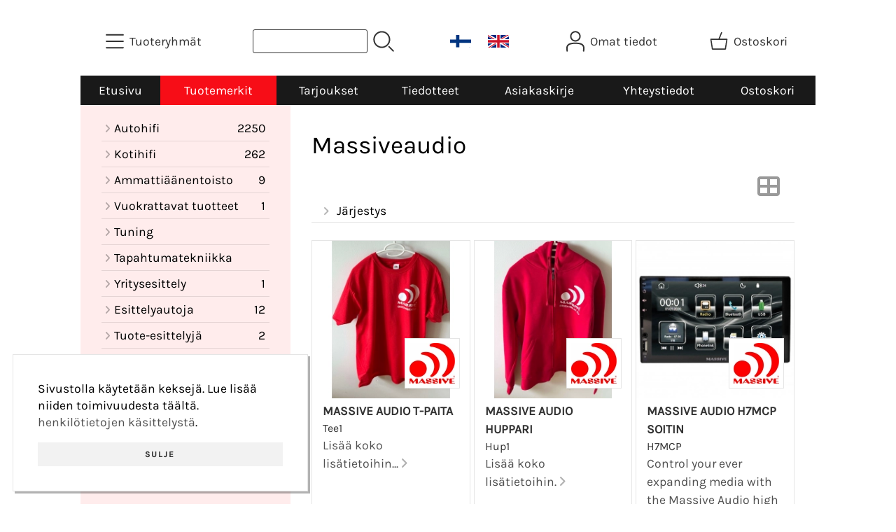

--- FILE ---
content_type: text/html; charset=UTF-8
request_url: https://www.boombeat.eu/massiveaudio-fi.html?attachment_id=592
body_size: 22504
content:
<!DOCTYPE html>
<html lang="fi">

<head>
<meta name="viewport" content="width=device-width, initial-scale=1" /><link rel="icon" href="graphics/codes/favico_ico_0b3d6e1f.png" type="image/x-icon"><title>Boombeat verkkokauppa</title>
<!-- Google Analytics -->
<script>
(function(i,s,o,g,r,a,m){i['GoogleAnalyticsObject']=r;i[r]=i[r]||function(){
(i[r].q=i[r].q||[]).push(arguments)},i[r].l=1*new Date();a=s.createElement(o),
m=s.getElementsByTagName(o)[0];a.async=1;a.src=g;m.parentNode.insertBefore(a,m)
})(window,document,'script','https://www.google-analytics.com/analytics.js','ga');

ga('create', 'UA-182166790-1', 'auto');
ga('send', 'pageview');
</script>
<!-- End Google Analytics -->

<meta charset="UTF-8" />
<link href="styles1-501946056.css" rel="stylesheet" type="text/css" />
<link href="fonts/font-awesome-1986/css/all.min.css" rel="stylesheet" type="text/css" />
<link rel="canonical" href="https://www.boombeat.eu/massiveaudio-fi.html" />
<link rel="alternate" hreflang="fi" href="https://www.boombeat.eu/massiveaudio-fi.html" />
<link rel="alternate" hreflang="en" href="https://www.boombeat.eu/massiveaudio-en.html" />
<meta name="robots" content="index, noarchive" />
<meta name="csx4_connections_page_counter" id="csx4_connections_page_counter" content="1" />
<script src="actions-501946056.js"></script>

<!-- Osano Cookie Consent -->
<link rel="stylesheet" type="text/css" href="https://cdn.jsdelivr.net/npm/cookieconsent@3/build/cookieconsent.min.css" />
<!-- End of Osano Cookie Consent -->
</head>

<body>

<div id="fb-root"></div>
<script>(function(d, s, id) {
  var js, fjs = d.getElementsByTagName(s)[0];
  if (d.getElementById(id)) return;
  js = d.createElement(s); js.id = id;
  js.src = "//connect.facebook.net/fi_FI/sdk.js#xfbml=1&version=v2.8";
  fjs.parentNode.insertBefore(js, fjs);
}(document, 'script', 'facebook-jssdk'));</script>
<div id="csx4_curtain" onclick="csx4_hide_picture_popup();return false;"></div>
<div id="csx4_popup_box"></div>
<div id="csx4_cart_sidebar" style="display: none;"><div id="csx4_cart_sidebar_inner" onclick="if (document.activeElement.tagName!='A') window.open('https://www.boombeat.eu/shopping-cart-fi.html', '_self');"></div></div>
<div id="body"><div id="ultimate_top_around"><div id="ultimate_top"></div></div><div id="top_around"><div id="top"><div class="category_menu"><div id="csx4_category_menu"><a href="#" onclick="csx4_show_dropdown_category_menu();return false;" aria-label="Tuoteryhmät"><div class="category_menu_icon" aria-hidden="true"><svg role="img" aria-hidden="true" focusable="false" xmlns="http://www.w3.org/2000/svg" xml:space="preserve" version="1.1" viewBox="0 0 1909 1909" xmlns:xlink="http://www.w3.org/1999/xlink"><path class="fil1" d="M198 435c-35,0 -64,-29 -64,-64 0,-35 29,-64 64,-64l1513 0c35,0 64,29 64,64 0,35 -29,64 -64,64l-1513 0z"/><path class="fil1" d="M198 1018c-35,0 -64,-28 -64,-64 0,-35 29,-63 64,-63l1513 0c35,0 64,28 64,63 0,36 -29,64 -64,64l-1513 0z"/><path class="fil1" d="M198 1601c-35,0 -64,-28 -64,-63 0,-36 29,-64 64,-64l1513 0c35,0 64,28 64,64 0,35 -29,63 -64,63l-1513 0z"/><title>Tuoteryhmät</title></svg></div><div class="category_menu_text">Tuoteryhmät</div></a><div id="dropdown_category_menu"><div class="dropdown_category_menu" id="csx4_dropdown_category_menu" onmouseleave="csx4_show_dropdown_category_menu();return false;"></div></div></div></div><div class="product_search"><form action="product-search-fi.html" id="product_search" method="post"><div class="tb_product_search"><div class="tr_product_search"><div class="tc_product_search"><input aria-label="Tuotehaku" autocomplete="off" id="product_search_words" name="product_search_words" onkeyup="csx4_product_search_interval('1', 'fi', '650')" type="text" /></div><div class="tc_product_search"><div onclick="document.getElementById('product_search').submit();document.getElementById('product_search_icon1').style.display='none';if(document.getElementById('product_search_icon2'))document.getElementById('product_search_icon2').style.display='block';"><div id="product_search_icon1"><svg role="img" aria-label="Etsi" xmlns="http://www.w3.org/2000/svg" xml:space="preserve" version="1.1" viewBox="0 0 1429 1429" xmlns:xlink="http://www.w3.org/1999/xlink"><path class="fil1" d="M183 187c113,-113 260,-169 408,-169 148,0 295,56 408,169 112,112 169,260 169,407 0,148 -57,296 -169,408 -113,113 -260,169 -408,169 -148,0 -295,-56 -408,-169 -112,-112 -169,-260 -169,-408 0,-147 57,-295 169,-407zm408 -74c-123,0 -246,47 -340,141 -94,94 -141,217 -141,340 0,124 47,247 141,341 94,94 217,141 340,141 123,0 246,-47 340,-141 94,-94 141,-217 141,-341 0,-123 -47,-246 -141,-340 -94,-94 -217,-141 -340,-141z"/><path class="fil1" d="M1045 1116c-18,-18 -18,-49 0,-67 19,-19 49,-19 68,0l288 288c19,19 19,49 0,68 -18,18 -49,18 -67,0l-289 -289z"/><title>Etsi</title></svg></div><div id="product_search_icon2"><svg role="img" aria-label="Etsitään" xmlns="http://www.w3.org/2000/svg" xml:space="preserve" version="1.1" viewBox="0 0 1038 1038" xmlns:xlink="http://www.w3.org/1999/xlink"><circle class="fil1" cx="263" cy="175" r="79"/><circle class="fil1" cx="516" cy="93" r="79"/><circle class="fil1" cx="769" cy="175" r="79"/><circle class="fil1" cx="925" cy="390" r="79"/><circle class="fil1" cx="925" cy="656" r="79"/><circle class="fil1" cx="769" cy="871" r="79"/><circle class="fil1" cx="516" cy="953" r="79"/><circle class="fil1" cx="263" cy="871" r="79"/><circle class="fil1" cx="107" cy="656" r="79"/></svg></div></div></div></div></div></form></div><div class="language_selection"><a id="language_selection_fi" href="massiveaudio-fi.html"><img src="graphics/ui/fi-flag.svg" alt="FI" width="1000" height="625" /></a><a id="language_selection_en" href="massiveaudio-en.html"><img src="graphics/ui/en-flag.svg" alt="EN" width="1000" height="625" /></a></div><div class="sign_in_top"><div id="csx4_sign_in_top"><a href="#" onclick="csx4_show_dropdown_sign_in_menu();return false;" aria-label="Omat tiedot"><div class="sign_in_top_icon" aria-hidden="true"><svg role="img" aria-hidden="true" focusable="false" xmlns="http://www.w3.org/2000/svg" xml:space="preserve" version="1.1" viewBox="0 0 1270 1270" xmlns:xlink="http://www.w3.org/1999/xlink"><path class="fil1" d="M634 13c89,0 169,36 227,94l0 0c58,58 94,138 94,226 0,89 -36,169 -94,227l0 0c-58,58 -138,94 -227,94 -88,0 -168,-36 -226,-94l0 0c-58,-58 -94,-138 -94,-227 0,-88 36,-168 94,-226l0 0c58,-58 138,-94 226,-94zm167 153c-42,-42 -101,-69 -167,-69 -65,0 -124,27 -166,69l-1 0c-42,43 -69,102 -69,167 0,66 27,125 69,167l1 0c42,43 101,69 166,69 66,0 125,-26 167,-69l0 0c43,-42 69,-101 69,-167 0,-65 -26,-124 -69,-167l0 0z"/><path class="fil1" d="M176 1216c0,23 -20,42 -43,42 -23,-1 -42,-20 -41,-43 0,-18 -2,-42 -4,-67 -3,-30 -5,-63 -5,-98 3,-170 75,-347 551,-340 477,-7 549,170 551,340 1,35 -2,68 -4,98 -2,25 -4,49 -4,67 0,23 -18,42 -42,43 -23,0 -42,-19 -42,-42 0,-25 2,-49 4,-75 2,-29 5,-61 4,-90 -2,-128 -62,-263 -466,-256l-1 0c-404,-7 -464,127 -466,256 -1,29 2,61 4,90 2,26 4,50 4,75z"/><title>Omat tiedot</title></svg></div><div class="sign_in_top_text">Omat tiedot</div></a><div id="dropdown_sign_in_menu"><div class="dropdown_sign_in_menu" id="csx4_dropdown_sign_in_menu" onmouseleave="csx4_show_dropdown_sign_in_menu();return false;"><div class="sign_in_menu_links" id="csx4_sign_in_menu_links"><a href="https://www.boombeat.eu/sign-in-fi.html">Kirjaudu sisään</a><a href="https://www.boombeat.eu/user-account-fi.html">Yhteystiedot</a><a href="https://www.boombeat.eu/user-account-orders-fi.html">Tilaushistoria</a><a href="https://www.boombeat.eu/registration-fi.html">Rekisteröidy asiakkaaksi</a><a href="https://www.boombeat.eu/forgotten-fi.html">Unohditko tunnukset?</a><a href="https://www.boombeat.eu/coupon-fi.html">Aktivoi kuponki tai lahjakortti</a></div></div></div></div></div><div class="shopping_cart_top"><div id="csx4_cart_top"><a href="https://www.boombeat.eu/shopping-cart-fi.html" aria-label="Ostoskori"><div class="shopping_cart_top_icon" aria-hidden="true"><svg role="img" aria-hidden="true" focusable="false" xmlns="http://www.w3.org/2000/svg" xml:space="preserve" version="1.1" viewBox="0 0 1192985 1192985" xmlns:xlink="http://www.w3.org/1999/xlink"><path class="fil1" d="M574081 447431l143400 -355580c6826,-17040 26184,-25314 43224,-18488 17041,6826 25315,26184 18489,43224l-133426 330844 407028 -51c18400,0 33325,14925 33325,33325 0,2721 -328,5366 -945,7897l-87846 552683c-2594,16360 -16738,28035 -32809,28022l-736058 101c-17518,0 -31889,-13539 -33224,-30718l-87859 -552783c-2871,-18111 9497,-35139 27607,-38010 1751,-277 3489,-416 5202,-416l433892 -50zm-394963 66599l77683 488728 679383 0 77682 -488728 -834748 0z"/><title>Ostoskori</title></svg></div><div class="shopping_cart_top_text">Ostoskori</div></a></div></div></div></div><div id="all_around"><div id="almost_around"><div id="landscape_around"><div id="landscape_around_inner"><div id="landscape_top"></div><div id="landscape_middle"></div><div id="landscape_bottom"><div class="main_navigation_mini" id="csx4_main_navigation_mini"><div class="tb_main_navigation_mini"><div class="tr_main_navigation_mini"><div class="tc_main_navigation_mini"><a href="https://www.boombeat.eu/index.html">Etusivu</a></div><div class="tc_main_navigation_mini"><a href="#" onclick="csx4_show_dropdown_category_megamenu_mini();return false;">Tuoteryhmät</a></div><div class="tc_main_navigation_mini"><a href="https://www.boombeat.eu/navigation-fi.html" onclick="csx4_switch_main_navigation();return false;" aria-label="Valikko"><i class="fa-solid fa-bars" aria-hidden="true"></i></a></div></div></div></div><div class="main_navigation_temp" id="csx4_main_navigation_temp"></div><div class="main_navigation" id="csx4_main_navigation"><div class="tb_main_navigation"><div class="tr_main_navigation"><div class="tc_main_navigation_only"><a href="https://www.boombeat.eu/index.html">Etusivu</a></div><div class="tc_main_navigation"><a href="https://www.boombeat.eu/brands-fi.html" class="selected">Tuotemerkit</a></div><div class="tc_main_navigation"><a href="https://www.boombeat.eu/offers-p1-fi.html">Tarjoukset</a></div><div class="tc_main_navigation"><a href="https://www.boombeat.eu/news-fi.html">Tiedotteet</a></div><div class="tc_main_navigation"><a href="https://www.boombeat.eu/newsletter-fi.html">Asiakaskirje</a></div><div class="tc_main_navigation"><a href="https://www.boombeat.eu/contact-fi.html">Yhteystiedot</a></div><div class="tc_main_navigation"><a href="https://www.boombeat.eu/shopping-cart-fi.html">Ostoskori</a></div></div></div></div></div></div></div><div id="dropdown_category_megamenu_mini"><div class="dropdown_category_megamenu_mini" id="csx4_dropdown_category_megamenu_mini"></div></div><div id="content_around"><div id="content"><div id="tb_content"><div id="tr_content"><div id="tc_content_left"><div class="categories" id="csx4_categories"><div class="category_tree_categories" id="csx4_category_tree_categories"><div class="category_tree_part"><a href="https://www.boombeat.eu/c347-autohifi-p1-fi.html"><div><i class="fa-solid fa-angle-right fa-fw"></i>Autohifi</div><div>2250</div></a><a href="https://www.boombeat.eu/c348-kotihifi-p1-fi.html"><div><i class="fa-solid fa-angle-right fa-fw"></i>Kotihifi</div><div>262</div></a><a href="https://www.boombeat.eu/c403-ammattiaanentoisto-p1-fi.html"><div><i class="fa-solid fa-angle-right fa-fw"></i>Ammattiäänentoisto</div><div>9</div></a><a href="https://www.boombeat.eu/c117-vuokrattavat-tuotteet-p1-fi.html"><div><i class="fa-solid fa-angle-right fa-fw"></i>Vuokrattavat tuotteet</div><div>1</div></a><a href="https://www.boombeat.eu/c400-tuning-p1-fi.html"><div><i class="fa-solid fa-angle-right fa-fw"></i>Tuning</div><div></div></a><a href="https://www.boombeat.eu/c349-tapahtumatekniikka-p1-fi.html"><div><i class="fa-solid fa-angle-right fa-fw"></i>Tapahtumatekniikka</div><div></div></a><a href="https://www.boombeat.eu/c165-yritysesittely-p1-fi.html"><div><i class="fa-solid fa-angle-right fa-fw"></i>Yritysesittely</div><div>1</div></a><a href="https://www.boombeat.eu/c163-esittelyautoja-p1-fi.html"><div><i class="fa-solid fa-angle-right fa-fw"></i>Esittelyautoja</div><div>12</div></a></div><div class="category_tree_part"><a href="https://www.boombeat.eu/c186-tuote-esittelyja-p1-fi.html"><div><i class="fa-solid fa-angle-right fa-fw"></i>Tuote-esittelyjä</div><div>2</div></a><a href="https://www.boombeat.eu/c363-liikennevalvonta-p1-fi.html"><div><i class="fa-solid fa-angle-right fa-fw"></i>Liikennevalvonta</div><div>4</div></a></div></div></div><div class="restricts" id="csx4_restricts"></div></div><div id="tc_content_middle"><div id="tc_content_middle_inner"><h1>Massiveaudio</h1><div class="catalog_type_icon" onclick="csx4_switch_catalog();return true;"> <a href="https://www.boombeat.eu/massiveaudio-t2-p1-fi.html" aria-label="Vaihda näkymää"><i class="fa-solid fa-table-cells-large"></i></a></div><div class="catalog_menus"><div class="catalog_menu_outer"><div class="catalog_menu" onclick="csx4_show_catalog_sort_menu();if(event.stopPropagation)event.stopPropagation();return false;"><i class="fa-solid fa-angle-right fa-fw"></i>Järjestys</div><div id="catalog_menu_sort_lines" class="catalog_menu_lines csx4_script_hide"><a href="https://www.boombeat.eu/massiveaudio-s2-p1-fi.html"><i class="fa-regular fa-square fa-fw"></i>Nimi&nbsp;nouseva</a><a href="https://www.boombeat.eu/massiveaudio-s3-p1-fi.html"><i class="fa-regular fa-square fa-fw"></i>Nimi&nbsp;laskeva</a><a href="https://www.boombeat.eu/massiveaudio-s4-p1-fi.html"><i class="fa-regular fa-square fa-fw"></i>Edullisin&nbsp;ensin</a><a href="https://www.boombeat.eu/massiveaudio-s5-p1-fi.html"><i class="fa-regular fa-square fa-fw"></i>Kallein&nbsp;ensin</a><a href="https://www.boombeat.eu/massiveaudio-s1-p1-fi.html"><i class="fa-solid fa-check fa-fw"></i>Oletus</a></div></div></div><div id="csx4_catalog"><div class="catalog_pretty_item_around"><div class="catalog_pretty_item" onclick="window.open('https://www.boombeat.eu/p9632-massive-audio-t-paita-fi.html', '_self');"><div class="catalog_pretty_item_part"><div class="catalog_pretty_item_picture_around"><div class="catalog_pretty_item_picture"><a href="https://www.boombeat.eu/p9632-massive-audio-t-paita-fi.html"><picture><source srcset="graphics/products/thumbnails/1x/ppicn_t_paitaetu_2e9a71bf.webp 1x,graphics/products/thumbnails/2x/ppicn_t_paitaetu_2e9a71bf.webp 2x" type="image/webp" ><img src="graphics/products/thumbnails/ppicn_t_paitaetu_2e9a71bf.jpg" width="240" height="240" alt="Massive Audio T-paita" /></picture></a></div></div><div class="catalog_pretty_item_brand_around"><div class="catalog_pretty_item_brand"><picture><source srcset="graphics/products/thumbnails/1x/mlic_massive_basiclogo1_54b2a10c.webp 1x,graphics/products/thumbnails/2x/mlic_massive_basiclogo1_54b2a10c.webp 2x" type="image/webp" ><img src="graphics/products/thumbnails/mlic_massive_basiclogo1_54b2a10c.jpg" width="65" height="58" alt="Massiveaudio" /></picture></div></div></div><div class="catalog_pretty_item_part"><div class="catalog_pretty_item_title_around"><div class="catalog_pretty_item_title"><a href="https://www.boombeat.eu/p9632-massive-audio-t-paita-fi.html">Massive Audio T-paita</a></div></div><div class="catalog_pretty_item_code_around"><div class="catalog_pretty_item_code">Tee1</div></div><div class="catalog_pretty_item_summary_around"><div class="catalog_pretty_item_summary">Lisää koko lisätietoihin...&nbsp;<i class="fa-solid fa-angle-right"></i></div></div><div class="catalog_pretty_item_button_around"><div class="catalog_pretty_item_button"><form action="https://www.boombeat.eu/shopping-cart-fi.html" id="product_form9632" method="post"><input type="hidden" name="add_to_cart" value="1" /><input type="hidden" name="product_id" value="9632" /><input type="hidden" name="product_qty"  value="1" /><input onclick="csx4_add_to_cart('product_form9632', 'fi');this.value='Lisätty';if(event.stopPropagation)event.stopPropagation();return false;" onmouseover="this.value='Lisää ostoskoriin';" type="submit" value="Lisää ostoskoriin" /></form></div></div></div><div class="catalog_pretty_item_part"><div class="catalog_pretty_item_price_around"><div class="catalog_pretty_item_price"><div class="catalog_pretty_item_price_normal">25,00&nbsp;€</div></div></div><div class="catalog_pretty_item_energy_flech_around"></div><div class="catalog_pretty_item_stock_around"><div class="catalog_pretty_item_stock_neutral"><i class="fa-solid fa-circle"></i> Saatavilla</div></div></div></div><div class="catalog_pretty_item" onclick="window.open('https://www.boombeat.eu/p9633-massive-audio-huppari-fi.html', '_self');"><div class="catalog_pretty_item_part"><div class="catalog_pretty_item_picture_around"><div class="catalog_pretty_item_picture"><a href="https://www.boombeat.eu/p9633-massive-audio-huppari-fi.html"><picture><source srcset="graphics/products/thumbnails/1x/ppicn_hupparietu_e607660d.webp 1x,graphics/products/thumbnails/2x/ppicn_hupparietu_e607660d.webp 2x" type="image/webp" ><img src="graphics/products/thumbnails/ppicn_hupparietu_e607660d.jpg" width="240" height="240" alt="Massive Audio Huppari" /></picture></a></div></div><div class="catalog_pretty_item_brand_around"><div class="catalog_pretty_item_brand"><picture><source srcset="graphics/products/thumbnails/1x/mlic_massive_basiclogo1_54b2a10c.webp 1x,graphics/products/thumbnails/2x/mlic_massive_basiclogo1_54b2a10c.webp 2x" type="image/webp" ><img src="graphics/products/thumbnails/mlic_massive_basiclogo1_54b2a10c.jpg" width="65" height="58" alt="Massiveaudio" /></picture></div></div></div><div class="catalog_pretty_item_part"><div class="catalog_pretty_item_title_around"><div class="catalog_pretty_item_title"><a href="https://www.boombeat.eu/p9633-massive-audio-huppari-fi.html">Massive Audio Huppari</a></div></div><div class="catalog_pretty_item_code_around"><div class="catalog_pretty_item_code">Hup1</div></div><div class="catalog_pretty_item_summary_around"><div class="catalog_pretty_item_summary">Lisää koko lisätietoihin.&nbsp;<i class="fa-solid fa-angle-right"></i></div></div><div class="catalog_pretty_item_button_around"><div class="catalog_pretty_item_button"><form action="https://www.boombeat.eu/shopping-cart-fi.html" id="product_form9633" method="post"><input type="hidden" name="add_to_cart" value="1" /><input type="hidden" name="product_id" value="9633" /><input type="hidden" name="product_qty"  value="1" /><input onclick="csx4_add_to_cart('product_form9633', 'fi');this.value='Lisätty';if(event.stopPropagation)event.stopPropagation();return false;" onmouseover="this.value='Lisää ostoskoriin';" type="submit" value="Lisää ostoskoriin" /></form></div></div></div><div class="catalog_pretty_item_part"><div class="catalog_pretty_item_price_around"><div class="catalog_pretty_item_price"><div class="catalog_pretty_item_price_normal">79,00&nbsp;€</div></div></div><div class="catalog_pretty_item_energy_flech_around"></div><div class="catalog_pretty_item_stock_around"><div class="catalog_pretty_item_stock_yes"><i class="fa-solid fa-circle"></i> Varastossa 7 kpl</div></div></div></div><div class="catalog_pretty_item" onclick="window.open('https://www.boombeat.eu/p9181-massive-audio-h7mcp-soitin-fi.html', '_self');"><div class="catalog_pretty_item_part"><div class="catalog_pretty_item_picture_around"><div class="catalog_pretty_item_picture"><a href="https://www.boombeat.eu/p9181-massive-audio-h7mcp-soitin-fi.html"><picture><source srcset="graphics/products/thumbnails/1x/ppicn_h7mcp_front_1024x1024_57d428b2.webp 1x,graphics/products/thumbnails/2x/ppicn_h7mcp_front_1024x1024_57d428b2.webp 2x" type="image/webp" ><img src="graphics/products/thumbnails/ppicn_h7mcp_front_1024x1024_57d428b2.jpg" width="240" height="240" alt="Massive Audio H7MCP soitin" /></picture></a></div></div><div class="catalog_pretty_item_brand_around"><div class="catalog_pretty_item_brand"><picture><source srcset="graphics/products/thumbnails/1x/mlic_massive_basiclogo1_54b2a10c.webp 1x,graphics/products/thumbnails/2x/mlic_massive_basiclogo1_54b2a10c.webp 2x" type="image/webp" ><img src="graphics/products/thumbnails/mlic_massive_basiclogo1_54b2a10c.jpg" width="65" height="58" alt="Massiveaudio" /></picture></div></div></div><div class="catalog_pretty_item_part"><div class="catalog_pretty_item_title_around"><div class="catalog_pretty_item_title"><a href="https://www.boombeat.eu/p9181-massive-audio-h7mcp-soitin-fi.html">Massive Audio H7MCP soitin</a></div></div><div class="catalog_pretty_item_code_around"><div class="catalog_pretty_item_code">H7MCP</div></div><div class="catalog_pretty_item_summary_around"><div class="catalog_pretty_item_summary">Control your ever expanding media with the Massive Audio high quality H7MCP Digital multimedia receiver! Stay...&nbsp;<i class="fa-solid fa-angle-right"></i></div></div><div class="catalog_pretty_item_button_around"><div class="catalog_pretty_item_button"><form action="https://www.boombeat.eu/shopping-cart-fi.html" id="product_form9181" method="post"><input type="hidden" name="add_to_cart" value="1" /><input type="hidden" name="product_id" value="9181" /><input type="hidden" name="product_qty"  value="1" /><input onclick="csx4_add_to_cart('product_form9181', 'fi');this.value='Lisätty';if(event.stopPropagation)event.stopPropagation();return false;" onmouseover="this.value='Lisää ostoskoriin';" type="submit" value="Lisää ostoskoriin" /></form></div></div></div><div class="catalog_pretty_item_part"><div class="catalog_pretty_item_price_around"><div class="catalog_pretty_item_price"><div class="catalog_pretty_item_price_normal">499,00&nbsp;€</div></div></div><div class="catalog_pretty_item_energy_flech_around"></div><div class="catalog_pretty_item_stock_around"><div class="catalog_pretty_item_stock_yes"><i class="fa-solid fa-circle"></i> Varastossa 1 kpl</div></div></div></div><div class="catalog_pretty_item" onclick="window.open('https://www.boombeat.eu/p9266-massive-audio-h10mcp-soitin-fi.html', '_self');"><div class="catalog_pretty_item_part"><div class="catalog_pretty_item_picture_around"><div class="catalog_pretty_item_picture"><a href="https://www.boombeat.eu/p9266-massive-audio-h10mcp-soitin-fi.html"><picture><source srcset="graphics/products/thumbnails/1x/ppicn_h10mpc_front_1500x1500jpg_4ffea28e.webp 1x,graphics/products/thumbnails/2x/ppicn_h10mpc_front_1500x1500jpg_4ffea28e.webp 2x" type="image/webp" ><img src="graphics/products/thumbnails/ppicn_h10mpc_front_1500x1500jpg_4ffea28e.jpg" width="240" height="240" alt="Massive Audio H10MCP soitin" /></picture></a></div></div><div class="catalog_pretty_item_brand_around"><div class="catalog_pretty_item_brand"><picture><source srcset="graphics/products/thumbnails/1x/mlic_massive_basiclogo1_54b2a10c.webp 1x,graphics/products/thumbnails/2x/mlic_massive_basiclogo1_54b2a10c.webp 2x" type="image/webp" ><img src="graphics/products/thumbnails/mlic_massive_basiclogo1_54b2a10c.jpg" width="65" height="58" alt="Massiveaudio" /></picture></div></div></div><div class="catalog_pretty_item_part"><div class="catalog_pretty_item_title_around"><div class="catalog_pretty_item_title"><a href="https://www.boombeat.eu/p9266-massive-audio-h10mcp-soitin-fi.html">Massive Audio H10MCP soitin</a></div></div><div class="catalog_pretty_item_code_around"><div class="catalog_pretty_item_code">H10MCP</div></div><div class="catalog_pretty_item_summary_around"><div class="catalog_pretty_item_summary">Control your ever expanding media with the Massive Audio high quality H10MCP Digital multimedia receiver! Stay...&nbsp;<i class="fa-solid fa-angle-right"></i></div></div><div class="catalog_pretty_item_button_around"><div class="catalog_pretty_item_button"><form action="https://www.boombeat.eu/shopping-cart-fi.html" id="product_form9266" method="post"><input type="hidden" name="add_to_cart" value="1" /><input type="hidden" name="product_id" value="9266" /><input type="hidden" name="product_qty"  value="1" /><input onclick="csx4_add_to_cart('product_form9266', 'fi');this.value='Lisätty';if(event.stopPropagation)event.stopPropagation();return false;" onmouseover="this.value='Lisää ostoskoriin';" type="submit" value="Lisää ostoskoriin" /></form></div></div></div><div class="catalog_pretty_item_part"><div class="catalog_pretty_item_price_around"><div class="catalog_pretty_item_price"><div class="catalog_pretty_item_price_sale">249,00&nbsp;€</div><div class="catalog_pretty_item_price_compare"><div class="catalog_pretty_item_price_before">norm.</div>499,00&nbsp;€</div><div class="catalog_pretty_item_price_discount_percent"><div class="catalog_pretty_item_price_before">alennus</div>50 %</div><div class="catalog_pretty_item_price_discount"><div class="catalog_pretty_item_price_before">säästö</div>250,00&nbsp;€</div></div></div><div class="catalog_pretty_item_energy_flech_around"></div><div class="catalog_pretty_item_stock_around"><div class="catalog_pretty_item_stock_yes"><i class="fa-solid fa-circle"></i> Varastossa 41 kpl</div></div></div></div><div class="catalog_pretty_item" onclick="window.open('https://www.boombeat.eu/p9566-massive-audio-loud-fi.html', '_self');"><div class="catalog_pretty_item_part"><div class="catalog_pretty_item_major_remark_around"><div class="catalog_pretty_item_major_remark_ribbon"><div class="catalog_pretty_item_major_remark">Tarjous</div></div></div><div class="catalog_pretty_item_picture_around"><div class="catalog_pretty_item_picture"><a href="https://www.boombeat.eu/p9566-massive-audio-loud-fi.html"><picture><source srcset="graphics/products/thumbnails/1x/ppicn_20170907_191223778_ios_8548b818.webp 1x,graphics/products/thumbnails/2x/ppicn_20170907_191223778_ios_8548b818.webp 2x" type="image/webp" ><img src="graphics/products/thumbnails/ppicn_20170907_191223778_ios_8548b818.jpg" width="240" height="240" alt="Massive Audio Loud" /></picture></a></div></div><div class="catalog_pretty_item_brand_around"><div class="catalog_pretty_item_brand"><picture><source srcset="graphics/products/thumbnails/1x/mlic_massive_basiclogo1_54b2a10c.webp 1x,graphics/products/thumbnails/2x/mlic_massive_basiclogo1_54b2a10c.webp 2x" type="image/webp" ><img src="graphics/products/thumbnails/mlic_massive_basiclogo1_54b2a10c.jpg" width="65" height="58" alt="Massiveaudio" /></picture></div></div></div><div class="catalog_pretty_item_part"><div class="catalog_pretty_item_title_around"><div class="catalog_pretty_item_title"><a href="https://www.boombeat.eu/p9566-massive-audio-loud-fi.html">Massive Audio Loud</a></div></div><div class="catalog_pretty_item_code_around"><div class="catalog_pretty_item_code">M8XL+T50</div></div><div class="catalog_pretty_item_summary_around"><div class="catalog_pretty_item_summary">Massiveaudio Demo kit LOUD...&nbsp;<i class="fa-solid fa-angle-right"></i></div></div><div class="catalog_pretty_item_button_around"><div class="catalog_pretty_item_button"><form action="https://www.boombeat.eu/shopping-cart-fi.html" id="product_form9566" method="post"><input type="hidden" name="add_to_cart" value="1" /><input type="hidden" name="product_id" value="9566" /><input type="hidden" name="product_qty"  value="1" /><input onclick="csx4_add_to_cart('product_form9566', 'fi');this.value='Lisätty';if(event.stopPropagation)event.stopPropagation();return false;" onmouseover="this.value='Lisää ostoskoriin';" type="submit" value="Lisää ostoskoriin" /></form></div></div></div><div class="catalog_pretty_item_part"><div class="catalog_pretty_item_price_around"><div class="catalog_pretty_item_price"><div class="catalog_pretty_item_price_normal">336,00&nbsp;€</div></div></div><div class="catalog_pretty_item_energy_flech_around"></div><div class="catalog_pretty_item_stock_around"><div class="catalog_pretty_item_stock_yes"><i class="fa-solid fa-circle"></i> Varastossa 1 kpl</div></div></div></div><div class="catalog_pretty_item" onclick="window.open('https://www.boombeat.eu/p9567-massive-audio-super-loud-fi.html', '_self');"><div class="catalog_pretty_item_part"><div class="catalog_pretty_item_major_remark_around"><div class="catalog_pretty_item_major_remark_ribbon"><div class="catalog_pretty_item_major_remark">Tarjous</div></div></div><div class="catalog_pretty_item_picture_around"><div class="catalog_pretty_item_picture"><a href="https://www.boombeat.eu/p9567-massive-audio-super-loud-fi.html"><picture><source srcset="graphics/products/thumbnails/1x/ppicn_mm6a_1_426879a5.webp 1x,graphics/products/thumbnails/2x/ppicn_mm6a_1_426879a5.webp 2x" type="image/webp" ><img src="graphics/products/thumbnails/ppicn_mm6a_1_426879a5.jpg" width="240" height="240" alt="Massive Audio Super LOUD" /></picture></a></div></div><div class="catalog_pretty_item_brand_around"><div class="catalog_pretty_item_brand"><picture><source srcset="graphics/products/thumbnails/1x/mlic_massive_basiclogo1_54b2a10c.webp 1x,graphics/products/thumbnails/2x/mlic_massive_basiclogo1_54b2a10c.webp 2x" type="image/webp" ><img src="graphics/products/thumbnails/mlic_massive_basiclogo1_54b2a10c.jpg" width="65" height="58" alt="Massiveaudio" /></picture></div></div></div><div class="catalog_pretty_item_part"><div class="catalog_pretty_item_title_around"><div class="catalog_pretty_item_title"><a href="https://www.boombeat.eu/p9567-massive-audio-super-loud-fi.html">Massive Audio Super LOUD</a></div></div><div class="catalog_pretty_item_code_around"><div class="catalog_pretty_item_code">M8XL+MM6A+MT1</div></div><div class="catalog_pretty_item_summary_around"><div class="catalog_pretty_item_summary">Massive Audio Super LOUD kit...&nbsp;<i class="fa-solid fa-angle-right"></i></div></div><div class="catalog_pretty_item_button_around"><div class="catalog_pretty_item_button"><form action="https://www.boombeat.eu/shopping-cart-fi.html" id="product_form9567" method="post"><input type="hidden" name="add_to_cart" value="1" /><input type="hidden" name="product_id" value="9567" /><input type="hidden" name="product_qty"  value="1" /><input onclick="csx4_add_to_cart('product_form9567', 'fi');this.value='Lisätty';if(event.stopPropagation)event.stopPropagation();return false;" onmouseover="this.value='Lisää ostoskoriin';" type="submit" value="Lisää ostoskoriin" /></form></div></div></div><div class="catalog_pretty_item_part"><div class="catalog_pretty_item_price_around"><div class="catalog_pretty_item_price"><div class="catalog_pretty_item_price_normal">752,00&nbsp;€</div></div></div><div class="catalog_pretty_item_energy_flech_around"></div><div class="catalog_pretty_item_stock_around"><div class="catalog_pretty_item_stock_yes"><i class="fa-solid fa-circle"></i> Varastossa 2 kpl</div></div></div></div><div class="catalog_pretty_item" onclick="window.open('https://www.boombeat.eu/p515-massive-audio-eco10s4-subwoofer-fi.html', '_self');"><div class="catalog_pretty_item_part"><div class="catalog_pretty_item_picture_around"><div class="catalog_pretty_item_picture"><a href="https://www.boombeat.eu/p515-massive-audio-eco10s4-subwoofer-fi.html"><picture><source srcset="graphics/products/thumbnails/1x/ppicn_eco1_1024x1024_8a56cf8e.webp 1x,graphics/products/thumbnails/2x/ppicn_eco1_1024x1024_8a56cf8e.webp 2x" type="image/webp" ><img src="graphics/products/thumbnails/ppicn_eco1_1024x1024_8a56cf8e.png" width="240" height="240" alt="Massive Audio ECO10S4 subwoofer" /></picture></a></div></div><div class="catalog_pretty_item_brand_around"><div class="catalog_pretty_item_brand"><picture><source srcset="graphics/products/thumbnails/1x/mlic_massive_basiclogo1_54b2a10c.webp 1x,graphics/products/thumbnails/2x/mlic_massive_basiclogo1_54b2a10c.webp 2x" type="image/webp" ><img src="graphics/products/thumbnails/mlic_massive_basiclogo1_54b2a10c.jpg" width="65" height="58" alt="Massiveaudio" /></picture></div></div></div><div class="catalog_pretty_item_part"><div class="catalog_pretty_item_title_around"><div class="catalog_pretty_item_title"><a href="https://www.boombeat.eu/p515-massive-audio-eco10s4-subwoofer-fi.html">Massive Audio ECO10S4 subwoofer</a></div></div><div class="catalog_pretty_item_code_around"><div class="catalog_pretty_item_code">ECO10S4</div></div><div class="catalog_pretty_item_summary_around"><div class="catalog_pretty_item_summary">“Big Bass at a Price that Knocks Out the Competition” It’s all about the balance between economics &amp; performance with the “ECO124S” subwoofer...&nbsp;<i class="fa-solid fa-angle-right"></i></div></div><div class="catalog_pretty_item_button_around"><div class="catalog_pretty_item_button"><form action="https://www.boombeat.eu/shopping-cart-fi.html" id="product_form515" method="post"><input type="hidden" name="add_to_cart" value="1" /><input type="hidden" name="product_id" value="515" /><input type="hidden" name="product_qty"  value="1" /><input onclick="csx4_add_to_cart('product_form515', 'fi');this.value='Lisätty';if(event.stopPropagation)event.stopPropagation();return false;" onmouseover="this.value='Lisää ostoskoriin';" type="submit" value="Lisää ostoskoriin" /></form></div></div></div><div class="catalog_pretty_item_part"><div class="catalog_pretty_item_price_around"><div class="catalog_pretty_item_price"><div class="catalog_pretty_item_price_normal">79,00&nbsp;€</div></div></div><div class="catalog_pretty_item_energy_flech_around"></div><div class="catalog_pretty_item_stock_around"><div class="catalog_pretty_item_stock_yes"><i class="fa-solid fa-circle"></i> Varastossa 3 kpl</div></div></div></div><div class="catalog_pretty_item" onclick="window.open('https://www.boombeat.eu/p516-massive-audio-eco12s4-subwoofer-fi.html', '_self');"><div class="catalog_pretty_item_part"><div class="catalog_pretty_item_picture_around"><div class="catalog_pretty_item_picture"><a href="https://www.boombeat.eu/p516-massive-audio-eco12s4-subwoofer-fi.html"><picture><source srcset="graphics/products/thumbnails/1x/ppicn_eco1_1024x1024_27aa243c.webp 1x,graphics/products/thumbnails/2x/ppicn_eco1_1024x1024_27aa243c.webp 2x" type="image/webp" ><img src="graphics/products/thumbnails/ppicn_eco1_1024x1024_27aa243c.png" width="240" height="240" alt="Massive Audio ECO12S4 subwoofer" /></picture></a></div></div><div class="catalog_pretty_item_brand_around"><div class="catalog_pretty_item_brand"><picture><source srcset="graphics/products/thumbnails/1x/mlic_massive_basiclogo1_54b2a10c.webp 1x,graphics/products/thumbnails/2x/mlic_massive_basiclogo1_54b2a10c.webp 2x" type="image/webp" ><img src="graphics/products/thumbnails/mlic_massive_basiclogo1_54b2a10c.jpg" width="65" height="58" alt="Massiveaudio" /></picture></div></div></div><div class="catalog_pretty_item_part"><div class="catalog_pretty_item_title_around"><div class="catalog_pretty_item_title"><a href="https://www.boombeat.eu/p516-massive-audio-eco12s4-subwoofer-fi.html">Massive Audio ECO12S4 subwoofer</a></div></div><div class="catalog_pretty_item_code_around"><div class="catalog_pretty_item_code">ECO12S4</div></div><div class="catalog_pretty_item_summary_around"><div class="catalog_pretty_item_summary">It’s all about the balance between economics & performance with the “ECO124S” subwoofer series from Massive Audio. ECO rolls in...&nbsp;<i class="fa-solid fa-angle-right"></i></div></div><div class="catalog_pretty_item_button_around"><div class="catalog_pretty_item_button"><form action="https://www.boombeat.eu/shopping-cart-fi.html" id="product_form516" method="post"><input type="hidden" name="add_to_cart" value="1" /><input type="hidden" name="product_id" value="516" /><input type="hidden" name="product_qty"  value="1" /><input onclick="csx4_add_to_cart('product_form516', 'fi');this.value='Lisätty';if(event.stopPropagation)event.stopPropagation();return false;" onmouseover="this.value='Lisää ostoskoriin';" type="submit" value="Lisää ostoskoriin" /></form></div></div></div><div class="catalog_pretty_item_part"><div class="catalog_pretty_item_price_around"><div class="catalog_pretty_item_price"><div class="catalog_pretty_item_price_normal">99,00&nbsp;€</div></div></div><div class="catalog_pretty_item_energy_flech_around"></div><div class="catalog_pretty_item_stock_around"><div class="catalog_pretty_item_stock_yes"><i class="fa-solid fa-circle"></i> Varastossa 2 kpl</div></div></div></div><div class="catalog_pretty_item" onclick="window.open('https://www.boombeat.eu/p9148-massive-audio-tko104-subwoofer-fi.html', '_self');"><div class="catalog_pretty_item_part"><div class="catalog_pretty_item_picture_around"><div class="catalog_pretty_item_picture"><a href="https://www.boombeat.eu/p9148-massive-audio-tko104-subwoofer-fi.html"><picture><source srcset="graphics/products/thumbnails/1x/ppicn_tko104_front_1b4a8ac7.webp 1x,graphics/products/thumbnails/2x/ppicn_tko104_front_1b4a8ac7.webp 2x" type="image/webp" ><img src="graphics/products/thumbnails/ppicn_tko104_front_1b4a8ac7.png" width="240" height="240" alt="Massive Audio TKO104 subwoofer" /></picture></a></div></div><div class="catalog_pretty_item_brand_around"><div class="catalog_pretty_item_brand"><picture><source srcset="graphics/products/thumbnails/1x/mlic_massive_basiclogo1_54b2a10c.webp 1x,graphics/products/thumbnails/2x/mlic_massive_basiclogo1_54b2a10c.webp 2x" type="image/webp" ><img src="graphics/products/thumbnails/mlic_massive_basiclogo1_54b2a10c.jpg" width="65" height="58" alt="Massiveaudio" /></picture></div></div></div><div class="catalog_pretty_item_part"><div class="catalog_pretty_item_title_around"><div class="catalog_pretty_item_title"><a href="https://www.boombeat.eu/p9148-massive-audio-tko104-subwoofer-fi.html">Massive Audio TKO104 subwoofer</a></div></div><div class="catalog_pretty_item_code_around"><div class="catalog_pretty_item_code">TKO104</div></div><div class="catalog_pretty_item_summary_around"><div class="catalog_pretty_item_summary">“Big Bass at a Price that Knocks Out the Competition” It’s all about the balance between...&nbsp;<i class="fa-solid fa-angle-right"></i></div></div><div class="catalog_pretty_item_button_around"><div class="catalog_pretty_item_button"><form action="https://www.boombeat.eu/shopping-cart-fi.html" id="product_form9148" method="post"><input type="hidden" name="add_to_cart" value="1" /><input type="hidden" name="product_id" value="9148" /><input type="hidden" name="product_qty"  value="1" /><input onclick="csx4_add_to_cart('product_form9148', 'fi');this.value='Lisätty';if(event.stopPropagation)event.stopPropagation();return false;" onmouseover="this.value='Lisää ostoskoriin';" type="submit" value="Lisää ostoskoriin" /></form></div></div></div><div class="catalog_pretty_item_part"><div class="catalog_pretty_item_price_around"><div class="catalog_pretty_item_price"><div class="catalog_pretty_item_price_sale">69,00&nbsp;€</div><div class="catalog_pretty_item_price_compare"><div class="catalog_pretty_item_price_before">norm.</div>99,00&nbsp;€</div><div class="catalog_pretty_item_price_discount_percent"><div class="catalog_pretty_item_price_before">alennus</div>30 %</div><div class="catalog_pretty_item_price_discount"><div class="catalog_pretty_item_price_before">säästö</div>30,00&nbsp;€</div></div></div><div class="catalog_pretty_item_energy_flech_around"></div><div class="catalog_pretty_item_stock_around"><div class="catalog_pretty_item_stock_yes"><i class="fa-solid fa-circle"></i> Varastossa 43 kpl</div></div></div></div><div class="catalog_pretty_item" onclick="window.open('https://www.boombeat.eu/p517-massive-audio-tko124-subwoofer-fi.html', '_self');"><div class="catalog_pretty_item_part"><div class="catalog_pretty_item_picture_around"><div class="catalog_pretty_item_picture"><a href="https://www.boombeat.eu/p517-massive-audio-tko124-subwoofer-fi.html"><picture><source srcset="graphics/products/thumbnails/1x/ppicn_tk1_1024x1024_4819390a.webp 1x,graphics/products/thumbnails/2x/ppicn_tk1_1024x1024_4819390a.webp 2x" type="image/webp" ><img src="graphics/products/thumbnails/ppicn_tk1_1024x1024_4819390a.png" width="240" height="240" alt="Massive Audio TKO124 subwoofer" /></picture></a></div></div><div class="catalog_pretty_item_brand_around"><div class="catalog_pretty_item_brand"><picture><source srcset="graphics/products/thumbnails/1x/mlic_massive_basiclogo1_54b2a10c.webp 1x,graphics/products/thumbnails/2x/mlic_massive_basiclogo1_54b2a10c.webp 2x" type="image/webp" ><img src="graphics/products/thumbnails/mlic_massive_basiclogo1_54b2a10c.jpg" width="65" height="58" alt="Massiveaudio" /></picture></div></div></div><div class="catalog_pretty_item_part"><div class="catalog_pretty_item_title_around"><div class="catalog_pretty_item_title"><a href="https://www.boombeat.eu/p517-massive-audio-tko124-subwoofer-fi.html">Massive Audio TKO124 subwoofer</a></div></div><div class="catalog_pretty_item_code_around"><div class="catalog_pretty_item_code">TKO124</div></div><div class="catalog_pretty_item_summary_around"><div class="catalog_pretty_item_summary">“Big Bass at a Price that Knocks Out the Competition” It’s all about the balance between economics &amp; performance with the “TKO” subwoofer...&nbsp;<i class="fa-solid fa-angle-right"></i></div></div><div class="catalog_pretty_item_button_around"><div class="catalog_pretty_item_button"><form action="https://www.boombeat.eu/shopping-cart-fi.html" id="product_form517" method="post"><input type="hidden" name="add_to_cart" value="1" /><input type="hidden" name="product_id" value="517" /><input type="hidden" name="product_qty"  value="1" /><input onclick="csx4_add_to_cart('product_form517', 'fi');this.value='Lisätty';if(event.stopPropagation)event.stopPropagation();return false;" onmouseover="this.value='Lisää ostoskoriin';" type="submit" value="Lisää ostoskoriin" /></form></div></div></div><div class="catalog_pretty_item_part"><div class="catalog_pretty_item_price_around"><div class="catalog_pretty_item_price"><div class="catalog_pretty_item_price_normal">129,00&nbsp;€</div></div></div><div class="catalog_pretty_item_energy_flech_around"></div><div class="catalog_pretty_item_stock_around"><div class="catalog_pretty_item_stock_yes"><i class="fa-solid fa-circle"></i> Varastossa 1 kpl</div></div></div></div><div class="catalog_pretty_item" onclick="window.open('https://www.boombeat.eu/p8603-massive-audio-tko12s4-subwoofer-fi.html', '_self');"><div class="catalog_pretty_item_part"><div class="catalog_pretty_item_picture_around"><div class="catalog_pretty_item_picture"><a href="https://www.boombeat.eu/p8603-massive-audio-tko12s4-subwoofer-fi.html"><picture><source srcset="graphics/products/thumbnails/1x/ppicn_tk1_1024x1024_4819390a.webp 1x,graphics/products/thumbnails/2x/ppicn_tk1_1024x1024_4819390a.webp 2x" type="image/webp" ><img src="graphics/products/thumbnails/ppicn_tk1_1024x1024_4819390a.png" width="240" height="240" alt="Massive Audio TKO12S4 subwoofer" loading="lazy" /></picture></a></div></div><div class="catalog_pretty_item_brand_around"><div class="catalog_pretty_item_brand"><picture><source srcset="graphics/products/thumbnails/1x/mlic_massive_basiclogo1_54b2a10c.webp 1x,graphics/products/thumbnails/2x/mlic_massive_basiclogo1_54b2a10c.webp 2x" type="image/webp" ><img src="graphics/products/thumbnails/mlic_massive_basiclogo1_54b2a10c.jpg" width="65" height="58" alt="Massiveaudio" loading="lazy" /></picture></div></div></div><div class="catalog_pretty_item_part"><div class="catalog_pretty_item_title_around"><div class="catalog_pretty_item_title"><a href="https://www.boombeat.eu/p8603-massive-audio-tko12s4-subwoofer-fi.html">Massive Audio TKO12S4 subwoofer</a></div></div><div class="catalog_pretty_item_code_around"><div class="catalog_pretty_item_code">TKO12S4</div></div><div class="catalog_pretty_item_summary_around"><div class="catalog_pretty_item_summary">“Big Bass at a Price that Knocks Out the Competition” It’s all about the balance between economics &amp; performance with the “TKO” subwoofer...&nbsp;<i class="fa-solid fa-angle-right"></i></div></div><div class="catalog_pretty_item_button_around"><div class="catalog_pretty_item_button"><form action="https://www.boombeat.eu/shopping-cart-fi.html" id="product_form8603" method="post"><input type="hidden" name="add_to_cart" value="1" /><input type="hidden" name="product_id" value="8603" /><input type="hidden" name="product_qty"  value="1" /><input onclick="csx4_add_to_cart('product_form8603', 'fi');this.value='Lisätty';if(event.stopPropagation)event.stopPropagation();return false;" onmouseover="this.value='Lisää ostoskoriin';" type="submit" value="Lisää ostoskoriin" /></form></div></div></div><div class="catalog_pretty_item_part"><div class="catalog_pretty_item_price_around"><div class="catalog_pretty_item_price"><div class="catalog_pretty_item_price_normal">129,00&nbsp;€</div></div></div><div class="catalog_pretty_item_energy_flech_around"></div><div class="catalog_pretty_item_stock_around"><div class="catalog_pretty_item_stock_neutral"><i class="fa-solid fa-circle"></i> Saatavilla</div></div></div></div><div class="catalog_pretty_item" onclick="window.open('https://www.boombeat.eu/p901-massive-audio-mma104-subwoofer-fi.html', '_self');"><div class="catalog_pretty_item_part"><div class="catalog_pretty_item_picture_around"><div class="catalog_pretty_item_picture"><a href="https://www.boombeat.eu/p901-massive-audio-mma104-subwoofer-fi.html"><picture><source srcset="graphics/products/thumbnails/1x/ppicn_mma104_front_2fe8a398.webp 1x,graphics/products/thumbnails/2x/ppicn_mma104_front_2fe8a398.webp 2x" type="image/webp" ><img src="graphics/products/thumbnails/ppicn_mma104_front_2fe8a398.png" width="240" height="240" alt="Massive Audio MMA104 subwoofer" loading="lazy" /></picture></a></div></div><div class="catalog_pretty_item_brand_around"><div class="catalog_pretty_item_brand"><picture><source srcset="graphics/products/thumbnails/1x/mlic_massive_basiclogo1_54b2a10c.webp 1x,graphics/products/thumbnails/2x/mlic_massive_basiclogo1_54b2a10c.webp 2x" type="image/webp" ><img src="graphics/products/thumbnails/mlic_massive_basiclogo1_54b2a10c.jpg" width="65" height="58" alt="Massiveaudio" loading="lazy" /></picture></div></div></div><div class="catalog_pretty_item_part"><div class="catalog_pretty_item_title_around"><div class="catalog_pretty_item_title"><a href="https://www.boombeat.eu/p901-massive-audio-mma104-subwoofer-fi.html">Massive Audio MMA104 subwoofer</a></div></div><div class="catalog_pretty_item_code_around"><div class="catalog_pretty_item_code">MMA104</div></div><div class="catalog_pretty_item_summary_around"><div class="catalog_pretty_item_summary">FEATURES: Heavy Gauge Steel Basket with Industrial Texture Painting High Flux Y30 Strontium Ferrite Magnet High Impedance Aluminum Former...&nbsp;<i class="fa-solid fa-angle-right"></i></div></div><div class="catalog_pretty_item_button_around"><div class="catalog_pretty_item_button"><form action="https://www.boombeat.eu/shopping-cart-fi.html" id="product_form901" method="post"><input type="hidden" name="add_to_cart" value="1" /><input type="hidden" name="product_id" value="901" /><input type="hidden" name="product_qty"  value="1" /><input onclick="csx4_add_to_cart('product_form901', 'fi');this.value='Lisätty';if(event.stopPropagation)event.stopPropagation();return false;" onmouseover="this.value='Lisää ostoskoriin';" type="submit" value="Lisää ostoskoriin" /></form></div></div></div><div class="catalog_pretty_item_part"><div class="catalog_pretty_item_price_around"><div class="catalog_pretty_item_price"><div class="catalog_pretty_item_price_sale">99,00&nbsp;€</div><div class="catalog_pretty_item_price_compare"><div class="catalog_pretty_item_price_before">norm.</div>169,00&nbsp;€</div><div class="catalog_pretty_item_price_discount_percent"><div class="catalog_pretty_item_price_before">alennus</div>41 %</div><div class="catalog_pretty_item_price_discount"><div class="catalog_pretty_item_price_before">säästö</div>70,00&nbsp;€</div></div></div><div class="catalog_pretty_item_energy_flech_around"></div><div class="catalog_pretty_item_stock_around"><div class="catalog_pretty_item_stock_yes"><i class="fa-solid fa-circle"></i> Varastossa 90 kpl</div></div></div></div><div class="catalog_pretty_item" onclick="window.open('https://www.boombeat.eu/p902-massive-audio-mma124-subwoofer-fi.html', '_self');"><div class="catalog_pretty_item_part"><div class="catalog_pretty_item_picture_around"><div class="catalog_pretty_item_picture"><a href="https://www.boombeat.eu/p902-massive-audio-mma124-subwoofer-fi.html"><picture><source srcset="graphics/products/thumbnails/1x/ppicn_mma_124_front_2eda3d7f.webp 1x,graphics/products/thumbnails/2x/ppicn_mma_124_front_2eda3d7f.webp 2x" type="image/webp" ><img src="graphics/products/thumbnails/ppicn_mma_124_front_2eda3d7f.png" width="240" height="240" alt="Massive Audio MMA124 subwoofer" loading="lazy" /></picture></a></div></div><div class="catalog_pretty_item_brand_around"><div class="catalog_pretty_item_brand"><picture><source srcset="graphics/products/thumbnails/1x/mlic_massive_basiclogo1_54b2a10c.webp 1x,graphics/products/thumbnails/2x/mlic_massive_basiclogo1_54b2a10c.webp 2x" type="image/webp" ><img src="graphics/products/thumbnails/mlic_massive_basiclogo1_54b2a10c.jpg" width="65" height="58" alt="Massiveaudio" loading="lazy" /></picture></div></div></div><div class="catalog_pretty_item_part"><div class="catalog_pretty_item_title_around"><div class="catalog_pretty_item_title"><a href="https://www.boombeat.eu/p902-massive-audio-mma124-subwoofer-fi.html">Massive Audio MMA124 subwoofer</a></div></div><div class="catalog_pretty_item_code_around"><div class="catalog_pretty_item_code">MMA124</div></div><div class="catalog_pretty_item_summary_around"><div class="catalog_pretty_item_summary">FEATURES: Heavy Gauge Steel Basket with Industrial Texture Painting High Flux Y30 Strontium Ferrite Magnet High Impedance Aluminum Former...&nbsp;<i class="fa-solid fa-angle-right"></i></div></div><div class="catalog_pretty_item_button_around"><div class="catalog_pretty_item_button"><form action="https://www.boombeat.eu/shopping-cart-fi.html" id="product_form902" method="post"><input type="hidden" name="add_to_cart" value="1" /><input type="hidden" name="product_id" value="902" /><input type="hidden" name="product_qty"  value="1" /><input onclick="csx4_add_to_cart('product_form902', 'fi');this.value='Lisätty';if(event.stopPropagation)event.stopPropagation();return false;" onmouseover="this.value='Lisää ostoskoriin';" type="submit" value="Lisää ostoskoriin" /></form></div></div></div><div class="catalog_pretty_item_part"><div class="catalog_pretty_item_price_around"><div class="catalog_pretty_item_price"><div class="catalog_pretty_item_price_normal">179,00&nbsp;€</div></div></div><div class="catalog_pretty_item_energy_flech_around"></div><div class="catalog_pretty_item_stock_around"><div class="catalog_pretty_item_stock_neutral"><i class="fa-solid fa-circle"></i> Saatavilla</div></div></div></div><div class="catalog_pretty_item" onclick="window.open('https://www.boombeat.eu/p9200-massive-audio-mgk124-subwoofer-fi.html', '_self');"><div class="catalog_pretty_item_part"><div class="catalog_pretty_item_picture_around"><div class="catalog_pretty_item_picture"><a href="https://www.boombeat.eu/p9200-massive-audio-mgk124-subwoofer-fi.html"><picture><source srcset="graphics/products/thumbnails/1x/ppicn_mgk_124_1422e870.webp 1x,graphics/products/thumbnails/2x/ppicn_mgk_124_1422e870.webp 2x" type="image/webp" ><img src="graphics/products/thumbnails/ppicn_mgk_124_1422e870.jpg" width="240" height="240" alt="Massive Audio MGK124 subwoofer" loading="lazy" /></picture></a></div></div><div class="catalog_pretty_item_brand_around"><div class="catalog_pretty_item_brand"><picture><source srcset="graphics/products/thumbnails/1x/mlic_massive_basiclogo1_54b2a10c.webp 1x,graphics/products/thumbnails/2x/mlic_massive_basiclogo1_54b2a10c.webp 2x" type="image/webp" ><img src="graphics/products/thumbnails/mlic_massive_basiclogo1_54b2a10c.jpg" width="65" height="58" alt="Massiveaudio" loading="lazy" /></picture></div></div></div><div class="catalog_pretty_item_part"><div class="catalog_pretty_item_title_around"><div class="catalog_pretty_item_title"><a href="https://www.boombeat.eu/p9200-massive-audio-mgk124-subwoofer-fi.html">Massive Audio MGK124 subwoofer</a></div></div><div class="catalog_pretty_item_code_around"><div class="catalog_pretty_item_code">MGK124</div></div><div class="catalog_pretty_item_summary_around"><div class="catalog_pretty_item_summary">Tiedot tulossa...&nbsp;<i class="fa-solid fa-angle-right"></i></div></div><div class="catalog_pretty_item_button_around"><div class="catalog_pretty_item_button"><form action="https://www.boombeat.eu/shopping-cart-fi.html" id="product_form9200" method="post"><input type="hidden" name="add_to_cart" value="1" /><input type="hidden" name="product_id" value="9200" /><input type="hidden" name="product_qty"  value="1" /><input onclick="csx4_add_to_cart('product_form9200', 'fi');this.value='Lisätty';if(event.stopPropagation)event.stopPropagation();return false;" onmouseover="this.value='Lisää ostoskoriin';" type="submit" value="Lisää ostoskoriin" /></form></div></div></div><div class="catalog_pretty_item_part"><div class="catalog_pretty_item_price_around"><div class="catalog_pretty_item_price"><div class="catalog_pretty_item_price_normal">299,00&nbsp;€</div></div></div><div class="catalog_pretty_item_energy_flech_around"></div><div class="catalog_pretty_item_stock_around"><div class="catalog_pretty_item_stock_neutral"><i class="fa-solid fa-circle"></i> Saatavilla</div></div></div></div><div class="catalog_pretty_item" onclick="window.open('https://www.boombeat.eu/p523-massive-audio-gtx124v2-subwoofer-fi.html', '_self');"><div class="catalog_pretty_item_part"><div class="catalog_pretty_item_picture_around"><div class="catalog_pretty_item_picture"><a href="https://www.boombeat.eu/p523-massive-audio-gtx124v2-subwoofer-fi.html"><picture><source srcset="graphics/products/thumbnails/1x/ppicn_gtx124_2_v5_f68f0a4f.webp 1x,graphics/products/thumbnails/2x/ppicn_gtx124_2_v5_f68f0a4f.webp 2x" type="image/webp" ><img src="graphics/products/thumbnails/ppicn_gtx124_2_v5_f68f0a4f.png" width="240" height="240" alt="Massive Audio GTX124v2 subwoofer" loading="lazy" /></picture></a></div></div><div class="catalog_pretty_item_brand_around"><div class="catalog_pretty_item_brand"><picture><source srcset="graphics/products/thumbnails/1x/mlic_massive_basiclogo1_54b2a10c.webp 1x,graphics/products/thumbnails/2x/mlic_massive_basiclogo1_54b2a10c.webp 2x" type="image/webp" ><img src="graphics/products/thumbnails/mlic_massive_basiclogo1_54b2a10c.jpg" width="65" height="58" alt="Massiveaudio" loading="lazy" /></picture></div></div></div><div class="catalog_pretty_item_part"><div class="catalog_pretty_item_title_around"><div class="catalog_pretty_item_title"><a href="https://www.boombeat.eu/p523-massive-audio-gtx124v2-subwoofer-fi.html">Massive Audio GTX124v2 subwoofer</a></div></div><div class="catalog_pretty_item_code_around"><div class="catalog_pretty_item_code">GTX124</div></div><div class="catalog_pretty_item_summary_around"><div class="catalog_pretty_item_summary">Our GTX Series subwoofers are rated at 250-1000 watts RMS / 500-2000 watts MAX power with a 1.5-2.5" voice coil configured for dual 2/4...&nbsp;<i class="fa-solid fa-angle-right"></i></div></div><div class="catalog_pretty_item_button_around"><div class="catalog_pretty_item_button"><form action="https://www.boombeat.eu/shopping-cart-fi.html" id="product_form523" method="post"><input type="hidden" name="add_to_cart" value="1" /><input type="hidden" name="product_id" value="523" /><input type="hidden" name="product_qty"  value="1" /><input onclick="csx4_add_to_cart('product_form523', 'fi');this.value='Lisätty';if(event.stopPropagation)event.stopPropagation();return false;" onmouseover="this.value='Lisää ostoskoriin';" type="submit" value="Lisää ostoskoriin" /></form></div></div></div><div class="catalog_pretty_item_part"><div class="catalog_pretty_item_price_around"><div class="catalog_pretty_item_price"><div class="catalog_pretty_item_price_normal">239,00&nbsp;€</div></div></div><div class="catalog_pretty_item_energy_flech_around"></div><div class="catalog_pretty_item_stock_around"><div class="catalog_pretty_item_stock_neutral"><i class="fa-solid fa-circle"></i> Saatavilla</div></div></div></div><div class="catalog_pretty_item" onclick="window.open('https://www.boombeat.eu/p9598-massive-audio-gtx124h-subwoofer-fi.html', '_self');"><div class="catalog_pretty_item_part"><div class="catalog_pretty_item_picture_around"><div class="catalog_pretty_item_picture"><a href="https://www.boombeat.eu/p9598-massive-audio-gtx124h-subwoofer-fi.html"><picture><source srcset="graphics/products/thumbnails/1x/ppicn_gtx124hfront_a6a7c3ee.webp 1x,graphics/products/thumbnails/2x/ppicn_gtx124hfront_a6a7c3ee.webp 2x" type="image/webp" ><img src="graphics/products/thumbnails/ppicn_gtx124hfront_a6a7c3ee.png" width="240" height="240" alt="Massive Audio GTX124H subwoofer" loading="lazy" /></picture></a></div></div><div class="catalog_pretty_item_brand_around"><div class="catalog_pretty_item_brand"><picture><source srcset="graphics/products/thumbnails/1x/mlic_massive_basiclogo1_54b2a10c.webp 1x,graphics/products/thumbnails/2x/mlic_massive_basiclogo1_54b2a10c.webp 2x" type="image/webp" ><img src="graphics/products/thumbnails/mlic_massive_basiclogo1_54b2a10c.jpg" width="65" height="58" alt="Massiveaudio" loading="lazy" /></picture></div></div></div><div class="catalog_pretty_item_part"><div class="catalog_pretty_item_title_around"><div class="catalog_pretty_item_title"><a href="https://www.boombeat.eu/p9598-massive-audio-gtx124h-subwoofer-fi.html">Massive Audio GTX124H subwoofer</a></div></div><div class="catalog_pretty_item_code_around"><div class="catalog_pretty_item_code">GTX124H</div></div><div class="catalog_pretty_item_summary_around"><div class="catalog_pretty_item_summary">Our GTX124H Series subwoofers are rated at 800 watts RMS / 1600 watts MAX power with a 2.5" voice coil configured for Dual 4 ohm impedance. All...&nbsp;<i class="fa-solid fa-angle-right"></i></div></div><div class="catalog_pretty_item_button_around"><div class="catalog_pretty_item_button"><form action="https://www.boombeat.eu/shopping-cart-fi.html" id="product_form9598" method="post"><input type="hidden" name="add_to_cart" value="1" /><input type="hidden" name="product_id" value="9598" /><input type="hidden" name="product_qty"  value="1" /><input onclick="csx4_add_to_cart('product_form9598', 'fi');this.value='Lisätty';if(event.stopPropagation)event.stopPropagation();return false;" onmouseover="this.value='Lisää ostoskoriin';" type="submit" value="Lisää ostoskoriin" /></form></div></div></div><div class="catalog_pretty_item_part"><div class="catalog_pretty_item_price_around"><div class="catalog_pretty_item_price"><div class="catalog_pretty_item_price_sale">249,00&nbsp;€</div><div class="catalog_pretty_item_price_compare"><div class="catalog_pretty_item_price_before">norm.</div>299,00&nbsp;€</div><div class="catalog_pretty_item_price_discount_percent"><div class="catalog_pretty_item_price_before">alennus</div>17 %</div><div class="catalog_pretty_item_price_discount"><div class="catalog_pretty_item_price_before">säästö</div>50,00&nbsp;€</div></div></div><div class="catalog_pretty_item_energy_flech_around"></div><div class="catalog_pretty_item_stock_around"><div class="catalog_pretty_item_stock_yes"><i class="fa-solid fa-circle"></i> Varastossa 7 kpl</div></div></div></div><div class="catalog_pretty_item" onclick="window.open('https://www.boombeat.eu/p525-massive-audio-gtx154-subwoofer-fi.html', '_self');"><div class="catalog_pretty_item_part"><div class="catalog_pretty_item_picture_around"><div class="catalog_pretty_item_picture"><a href="https://www.boombeat.eu/p525-massive-audio-gtx154-subwoofer-fi.html"><picture><source srcset="graphics/products/thumbnails/1x/ppicn_gtx154_2_v5_750117f2.webp 1x,graphics/products/thumbnails/2x/ppicn_gtx154_2_v5_750117f2.webp 2x" type="image/webp" ><img src="graphics/products/thumbnails/ppicn_gtx154_2_v5_750117f2.png" width="240" height="240" alt="Massive Audio GTX154 subwoofer" loading="lazy" /></picture></a></div></div><div class="catalog_pretty_item_brand_around"><div class="catalog_pretty_item_brand"><picture><source srcset="graphics/products/thumbnails/1x/mlic_massive_basiclogo1_54b2a10c.webp 1x,graphics/products/thumbnails/2x/mlic_massive_basiclogo1_54b2a10c.webp 2x" type="image/webp" ><img src="graphics/products/thumbnails/mlic_massive_basiclogo1_54b2a10c.jpg" width="65" height="58" alt="Massiveaudio" loading="lazy" /></picture></div></div></div><div class="catalog_pretty_item_part"><div class="catalog_pretty_item_title_around"><div class="catalog_pretty_item_title"><a href="https://www.boombeat.eu/p525-massive-audio-gtx154-subwoofer-fi.html">Massive Audio GTX154 subwoofer</a></div></div><div class="catalog_pretty_item_code_around"><div class="catalog_pretty_item_code">GTX154</div></div><div class="catalog_pretty_item_summary_around"><div class="catalog_pretty_item_summary">Our GTX Series subwoofers are rated at 250-1000 watts RMS / 500-2000 watts MAX power with a 1.5-2.5" voice coil configured for dual 2/4...&nbsp;<i class="fa-solid fa-angle-right"></i></div></div><div class="catalog_pretty_item_button_around"><div class="catalog_pretty_item_button"><form action="https://www.boombeat.eu/shopping-cart-fi.html" id="product_form525" method="post"><input type="hidden" name="add_to_cart" value="1" /><input type="hidden" name="product_id" value="525" /><input type="hidden" name="product_qty"  value="1" /><input onclick="csx4_add_to_cart('product_form525', 'fi');this.value='Lisätty';if(event.stopPropagation)event.stopPropagation();return false;" onmouseover="this.value='Lisää ostoskoriin';" type="submit" value="Lisää ostoskoriin" /></form></div></div></div><div class="catalog_pretty_item_part"><div class="catalog_pretty_item_price_around"><div class="catalog_pretty_item_price"><div class="catalog_pretty_item_price_normal">299,00&nbsp;€</div></div></div><div class="catalog_pretty_item_energy_flech_around"></div><div class="catalog_pretty_item_stock_around"><div class="catalog_pretty_item_stock_yes"><i class="fa-solid fa-circle"></i> Varastossa 1 kpl</div></div></div></div><div class="catalog_pretty_item" onclick="window.open('https://www.boombeat.eu/p529-massive-audio-kilox154-subwoofer-fi.html', '_self');"><div class="catalog_pretty_item_part"><div class="catalog_pretty_item_picture_around"><div class="catalog_pretty_item_picture"><a href="https://www.boombeat.eu/p529-massive-audio-kilox154-subwoofer-fi.html"><picture><source srcset="graphics/products/thumbnails/1x/ppicn_torox154_front_38e79136.webp 1x,graphics/products/thumbnails/2x/ppicn_torox154_front_38e79136.webp 2x" type="image/webp" ><img src="graphics/products/thumbnails/ppicn_torox154_front_38e79136.png" width="240" height="240" alt="Massive Audio Kilox154 subwoofer" loading="lazy" /></picture></a></div></div><div class="catalog_pretty_item_brand_around"><div class="catalog_pretty_item_brand"><picture><source srcset="graphics/products/thumbnails/1x/mlic_massive_basiclogo1_54b2a10c.webp 1x,graphics/products/thumbnails/2x/mlic_massive_basiclogo1_54b2a10c.webp 2x" type="image/webp" ><img src="graphics/products/thumbnails/mlic_massive_basiclogo1_54b2a10c.jpg" width="65" height="58" alt="Massiveaudio" loading="lazy" /></picture></div></div></div><div class="catalog_pretty_item_part"><div class="catalog_pretty_item_title_around"><div class="catalog_pretty_item_title"><a href="https://www.boombeat.eu/p529-massive-audio-kilox154-subwoofer-fi.html">Massive Audio Kilox154 subwoofer</a></div></div><div class="catalog_pretty_item_code_around"><div class="catalog_pretty_item_code">Kilox154</div></div><div class="catalog_pretty_item_summary_around"><div class="catalog_pretty_item_summary">These beasts weigh in at 2000 Watts MAX Power!&nbsp;<i class="fa-solid fa-angle-right"></i></div></div><div class="catalog_pretty_item_button_around"><div class="catalog_pretty_item_button"><form action="https://www.boombeat.eu/shopping-cart-fi.html" id="product_form529" method="post"><input type="hidden" name="add_to_cart" value="1" /><input type="hidden" name="product_id" value="529" /><input type="hidden" name="product_qty"  value="1" /><input onclick="csx4_add_to_cart('product_form529', 'fi');this.value='Lisätty';if(event.stopPropagation)event.stopPropagation();return false;" onmouseover="this.value='Lisää ostoskoriin';" type="submit" value="Lisää ostoskoriin" /></form></div></div></div><div class="catalog_pretty_item_part"><div class="catalog_pretty_item_price_around"><div class="catalog_pretty_item_price"><div class="catalog_pretty_item_price_sale">269,00&nbsp;€</div><div class="catalog_pretty_item_price_compare"><div class="catalog_pretty_item_price_before">norm.</div>349,00&nbsp;€</div><div class="catalog_pretty_item_price_discount_percent"><div class="catalog_pretty_item_price_before">alennus</div>23 %</div><div class="catalog_pretty_item_price_discount"><div class="catalog_pretty_item_price_before">säästö</div>80,00&nbsp;€</div></div></div><div class="catalog_pretty_item_energy_flech_around"></div><div class="catalog_pretty_item_stock_around"><div class="catalog_pretty_item_stock_yes"><i class="fa-solid fa-circle"></i> Varastossa 4 kpl</div></div></div></div><div class="catalog_pretty_item" onclick="window.open('https://www.boombeat.eu/p9619-massive-audio-gtr64-subwoofer-fi.html', '_self');"><div class="catalog_pretty_item_part"><div class="catalog_pretty_item_picture_around"><div class="catalog_pretty_item_picture"><a href="https://www.boombeat.eu/p9619-massive-audio-gtr64-subwoofer-fi.html"><picture><source srcset="graphics/products/thumbnails/1x/ppicn_gtr64main_e8460cad.webp 1x,graphics/products/thumbnails/2x/ppicn_gtr64main_e8460cad.webp 2x" type="image/webp" ><img src="graphics/products/thumbnails/ppicn_gtr64main_e8460cad.jpg" width="240" height="240" alt="Massive Audio GTR64 subwoofer" loading="lazy" /></picture></a></div></div><div class="catalog_pretty_item_brand_around"><div class="catalog_pretty_item_brand"><picture><source srcset="graphics/products/thumbnails/1x/mlic_massive_basiclogo1_54b2a10c.webp 1x,graphics/products/thumbnails/2x/mlic_massive_basiclogo1_54b2a10c.webp 2x" type="image/webp" ><img src="graphics/products/thumbnails/mlic_massive_basiclogo1_54b2a10c.jpg" width="65" height="58" alt="Massiveaudio" loading="lazy" /></picture></div></div></div><div class="catalog_pretty_item_part"><div class="catalog_pretty_item_title_around"><div class="catalog_pretty_item_title"><a href="https://www.boombeat.eu/p9619-massive-audio-gtr64-subwoofer-fi.html">Massive Audio GTR64 subwoofer</a></div></div><div class="catalog_pretty_item_code_around"><div class="catalog_pretty_item_code">GTR64</div></div><div class="catalog_pretty_item_summary_around"><div class="catalog_pretty_item_summary">GTR64 - 6.5" 400 Watts RMS Dual 4 Ohm Subwoofer...&nbsp;<i class="fa-solid fa-angle-right"></i></div></div><div class="catalog_pretty_item_button_around"><div class="catalog_pretty_item_button"><form action="https://www.boombeat.eu/shopping-cart-fi.html" id="product_form9619" method="post"><input type="hidden" name="add_to_cart" value="1" /><input type="hidden" name="product_id" value="9619" /><input type="hidden" name="product_qty"  value="1" /><input onclick="csx4_add_to_cart('product_form9619', 'fi');this.value='Lisätty';if(event.stopPropagation)event.stopPropagation();return false;" onmouseover="this.value='Lisää ostoskoriin';" type="submit" value="Lisää ostoskoriin" /></form></div></div></div><div class="catalog_pretty_item_part"><div class="catalog_pretty_item_price_around"><div class="catalog_pretty_item_price"><div class="catalog_pretty_item_price_sale">139,00&nbsp;€</div><div class="catalog_pretty_item_price_compare"><div class="catalog_pretty_item_price_before">norm.</div>159,00&nbsp;€</div><div class="catalog_pretty_item_price_discount_percent"><div class="catalog_pretty_item_price_before">alennus</div>13 %</div><div class="catalog_pretty_item_price_discount"><div class="catalog_pretty_item_price_before">säästö</div>20,00&nbsp;€</div></div></div><div class="catalog_pretty_item_energy_flech_around"></div><div class="catalog_pretty_item_stock_around"><div class="catalog_pretty_item_stock_yes"><i class="fa-solid fa-circle"></i> Varastossa 3 kpl</div></div></div></div><div class="catalog_pretty_item" onclick="window.open('https://www.boombeat.eu/p9631-massive-audio-gtr84-subwoofer-fi.html', '_self');"><div class="catalog_pretty_item_part"><div class="catalog_pretty_item_picture_around"><div class="catalog_pretty_item_picture"><a href="https://www.boombeat.eu/p9631-massive-audio-gtr84-subwoofer-fi.html"><picture><source srcset="graphics/products/thumbnails/1x/ppicn_gtr102main_0c5b0594.webp 1x,graphics/products/thumbnails/2x/ppicn_gtr102main_0c5b0594.webp 2x" type="image/webp" ><img src="graphics/products/thumbnails/ppicn_gtr102main_0c5b0594.jpg" width="240" height="240" alt="Massive Audio GTR84 subwoofer" loading="lazy" /></picture></a></div></div><div class="catalog_pretty_item_brand_around"><div class="catalog_pretty_item_brand"><picture><source srcset="graphics/products/thumbnails/1x/mlic_massive_basiclogo1_54b2a10c.webp 1x,graphics/products/thumbnails/2x/mlic_massive_basiclogo1_54b2a10c.webp 2x" type="image/webp" ><img src="graphics/products/thumbnails/mlic_massive_basiclogo1_54b2a10c.jpg" width="65" height="58" alt="Massiveaudio" loading="lazy" /></picture></div></div></div><div class="catalog_pretty_item_part"><div class="catalog_pretty_item_title_around"><div class="catalog_pretty_item_title"><a href="https://www.boombeat.eu/p9631-massive-audio-gtr84-subwoofer-fi.html">Massive Audio GTR84 subwoofer</a></div></div><div class="catalog_pretty_item_code_around"><div class="catalog_pretty_item_code">GTR84</div></div><div class="catalog_pretty_item_summary_around"><div class="catalog_pretty_item_summary">GTR84 - 10" 600 Watts RMS Dual 4 Ohm Subwoofer...&nbsp;<i class="fa-solid fa-angle-right"></i></div></div><div class="catalog_pretty_item_button_around"><div class="catalog_pretty_item_button"><form action="https://www.boombeat.eu/shopping-cart-fi.html" id="product_form9631" method="post"><input type="hidden" name="add_to_cart" value="1" /><input type="hidden" name="product_id" value="9631" /><input type="hidden" name="product_qty"  value="1" /><input onclick="csx4_add_to_cart('product_form9631', 'fi');this.value='Lisätty';if(event.stopPropagation)event.stopPropagation();return false;" onmouseover="this.value='Lisää ostoskoriin';" type="submit" value="Lisää ostoskoriin" /></form></div></div></div><div class="catalog_pretty_item_part"><div class="catalog_pretty_item_price_around"><div class="catalog_pretty_item_price"><div class="catalog_pretty_item_price_normal">199,00&nbsp;€</div></div></div><div class="catalog_pretty_item_energy_flech_around"></div><div class="catalog_pretty_item_stock_around"><div class="catalog_pretty_item_stock_yes"><i class="fa-solid fa-circle"></i> Varastossa 1 kpl</div></div></div></div><div class="catalog_pretty_item" onclick="window.open('https://www.boombeat.eu/p520-massive-audio-gtr102-subwoofer-fi.html', '_self');"><div class="catalog_pretty_item_part"><div class="catalog_pretty_item_picture_around"><div class="catalog_pretty_item_picture"><a href="https://www.boombeat.eu/p520-massive-audio-gtr102-subwoofer-fi.html"><picture><source srcset="graphics/products/thumbnails/1x/ppicn_gtr102main_0c5b0594.webp 1x,graphics/products/thumbnails/2x/ppicn_gtr102main_0c5b0594.webp 2x" type="image/webp" ><img src="graphics/products/thumbnails/ppicn_gtr102main_0c5b0594.jpg" width="240" height="240" alt="Massive Audio GTR102 subwoofer" loading="lazy" /></picture></a></div></div><div class="catalog_pretty_item_brand_around"><div class="catalog_pretty_item_brand"><picture><source srcset="graphics/products/thumbnails/1x/mlic_massive_basiclogo1_54b2a10c.webp 1x,graphics/products/thumbnails/2x/mlic_massive_basiclogo1_54b2a10c.webp 2x" type="image/webp" ><img src="graphics/products/thumbnails/mlic_massive_basiclogo1_54b2a10c.jpg" width="65" height="58" alt="Massiveaudio" loading="lazy" /></picture></div></div></div><div class="catalog_pretty_item_part"><div class="catalog_pretty_item_title_around"><div class="catalog_pretty_item_title"><a href="https://www.boombeat.eu/p520-massive-audio-gtr102-subwoofer-fi.html">Massive Audio GTR102 subwoofer</a></div></div><div class="catalog_pretty_item_code_around"><div class="catalog_pretty_item_code">GTR102</div></div><div class="catalog_pretty_item_summary_around"><div class="catalog_pretty_item_summary">GTR102 - 10" 1000 Watts RMS Dual 2 Ohm Subwoofer...&nbsp;<i class="fa-solid fa-angle-right"></i></div></div><div class="catalog_pretty_item_button_around"><div class="catalog_pretty_item_button"><form action="https://www.boombeat.eu/shopping-cart-fi.html" id="product_form520" method="post"><input type="hidden" name="add_to_cart" value="1" /><input type="hidden" name="product_id" value="520" /><input type="hidden" name="product_qty"  value="1" /><input onclick="csx4_add_to_cart('product_form520', 'fi');this.value='Lisätty';if(event.stopPropagation)event.stopPropagation();return false;" onmouseover="this.value='Lisää ostoskoriin';" type="submit" value="Lisää ostoskoriin" /></form></div></div></div><div class="catalog_pretty_item_part"><div class="catalog_pretty_item_price_around"><div class="catalog_pretty_item_price"><div class="catalog_pretty_item_price_normal">249,00&nbsp;€</div></div></div><div class="catalog_pretty_item_energy_flech_around"></div><div class="catalog_pretty_item_stock_around"><div class="catalog_pretty_item_stock_neutral"><i class="fa-solid fa-circle"></i> Saatavilla</div></div></div></div><div class="catalog_pretty_item" onclick="window.open('https://www.boombeat.eu/p9630-massive-audio-gtr104-subwoofer-fi.html', '_self');"><div class="catalog_pretty_item_part"><div class="catalog_pretty_item_picture_around"><div class="catalog_pretty_item_picture"><a href="https://www.boombeat.eu/p9630-massive-audio-gtr104-subwoofer-fi.html"><picture><source srcset="graphics/products/thumbnails/1x/ppicn_gtr102main_0c5b0594.webp 1x,graphics/products/thumbnails/2x/ppicn_gtr102main_0c5b0594.webp 2x" type="image/webp" ><img src="graphics/products/thumbnails/ppicn_gtr102main_0c5b0594.jpg" width="240" height="240" alt="Massive Audio GTR104 subwoofer" loading="lazy" /></picture></a></div></div><div class="catalog_pretty_item_brand_around"><div class="catalog_pretty_item_brand"><picture><source srcset="graphics/products/thumbnails/1x/mlic_massive_basiclogo1_54b2a10c.webp 1x,graphics/products/thumbnails/2x/mlic_massive_basiclogo1_54b2a10c.webp 2x" type="image/webp" ><img src="graphics/products/thumbnails/mlic_massive_basiclogo1_54b2a10c.jpg" width="65" height="58" alt="Massiveaudio" loading="lazy" /></picture></div></div></div><div class="catalog_pretty_item_part"><div class="catalog_pretty_item_title_around"><div class="catalog_pretty_item_title"><a href="https://www.boombeat.eu/p9630-massive-audio-gtr104-subwoofer-fi.html">Massive Audio GTR104 subwoofer</a></div></div><div class="catalog_pretty_item_code_around"><div class="catalog_pretty_item_code">GTR104</div></div><div class="catalog_pretty_item_summary_around"><div class="catalog_pretty_item_summary">GTR104 - 10" 1000 Watts RMS Dual 4 Ohm Subwoofer...&nbsp;<i class="fa-solid fa-angle-right"></i></div></div><div class="catalog_pretty_item_button_around"><div class="catalog_pretty_item_button"><form action="https://www.boombeat.eu/shopping-cart-fi.html" id="product_form9630" method="post"><input type="hidden" name="add_to_cart" value="1" /><input type="hidden" name="product_id" value="9630" /><input type="hidden" name="product_qty"  value="1" /><input onclick="csx4_add_to_cart('product_form9630', 'fi');this.value='Lisätty';if(event.stopPropagation)event.stopPropagation();return false;" onmouseover="this.value='Lisää ostoskoriin';" type="submit" value="Lisää ostoskoriin" /></form></div></div></div><div class="catalog_pretty_item_part"><div class="catalog_pretty_item_price_around"><div class="catalog_pretty_item_price"><div class="catalog_pretty_item_price_normal">249,00&nbsp;€</div></div></div><div class="catalog_pretty_item_energy_flech_around"></div><div class="catalog_pretty_item_stock_around"><div class="catalog_pretty_item_stock_neutral"><i class="fa-solid fa-circle"></i> Saatavilla</div></div></div></div><div class="catalog_pretty_item" onclick="window.open('https://www.boombeat.eu/p9629-massive-audio-gt12-subwoofer-fi.html', '_self');"><div class="catalog_pretty_item_part"><div class="catalog_pretty_item_picture_around"><div class="catalog_pretty_item_picture"><a href="https://www.boombeat.eu/p9629-massive-audio-gt12-subwoofer-fi.html"><picture><source srcset="graphics/products/thumbnails/1x/ppicn_gtr102main_b8ee93fe.webp 1x,graphics/products/thumbnails/2x/ppicn_gtr102main_b8ee93fe.webp 2x" type="image/webp" ><img src="graphics/products/thumbnails/ppicn_gtr102main_b8ee93fe.jpg" width="240" height="240" alt="Massive Audio GT12 subwoofer" loading="lazy" /></picture></a></div></div><div class="catalog_pretty_item_brand_around"><div class="catalog_pretty_item_brand"><picture><source srcset="graphics/products/thumbnails/1x/mlic_massive_basiclogo1_54b2a10c.webp 1x,graphics/products/thumbnails/2x/mlic_massive_basiclogo1_54b2a10c.webp 2x" type="image/webp" ><img src="graphics/products/thumbnails/mlic_massive_basiclogo1_54b2a10c.jpg" width="65" height="58" alt="Massiveaudio" loading="lazy" /></picture></div></div></div><div class="catalog_pretty_item_part"><div class="catalog_pretty_item_title_around"><div class="catalog_pretty_item_title"><a href="https://www.boombeat.eu/p9629-massive-audio-gt12-subwoofer-fi.html">Massive Audio GT12 subwoofer</a></div></div><div class="catalog_pretty_item_code_around"><div class="catalog_pretty_item_code">GT12</div></div><div class="catalog_pretty_item_summary_around"><div class="catalog_pretty_item_summary">GT12 - 12" 500 Watts RMS Dual 4 Ohm Subwoofer...&nbsp;<i class="fa-solid fa-angle-right"></i></div></div><div class="catalog_pretty_item_button_around"><div class="catalog_pretty_item_button"><form action="https://www.boombeat.eu/shopping-cart-fi.html" id="product_form9629" method="post"><input type="hidden" name="add_to_cart" value="1" /><input type="hidden" name="product_id" value="9629" /><input type="hidden" name="product_qty"  value="1" /><input onclick="csx4_add_to_cart('product_form9629', 'fi');this.value='Lisätty';if(event.stopPropagation)event.stopPropagation();return false;" onmouseover="this.value='Lisää ostoskoriin';" type="submit" value="Lisää ostoskoriin" /></form></div></div></div><div class="catalog_pretty_item_part"><div class="catalog_pretty_item_price_around"><div class="catalog_pretty_item_price"><div class="catalog_pretty_item_price_sale">139,00&nbsp;€</div><div class="catalog_pretty_item_price_compare"><div class="catalog_pretty_item_price_before">norm.</div>219,00&nbsp;€</div><div class="catalog_pretty_item_price_discount_percent"><div class="catalog_pretty_item_price_before">alennus</div>37 %</div><div class="catalog_pretty_item_price_discount"><div class="catalog_pretty_item_price_before">säästö</div>80,00&nbsp;€</div></div></div><div class="catalog_pretty_item_energy_flech_around"></div><div class="catalog_pretty_item_stock_around"><div class="catalog_pretty_item_stock_yes"><i class="fa-solid fa-circle"></i> Varastossa 9 kpl</div></div></div></div><div class="catalog_pretty_item" onclick="window.open('https://www.boombeat.eu/p9627-massive-audio-gtr122-subwoofer-fi.html', '_self');"><div class="catalog_pretty_item_part"><div class="catalog_pretty_item_picture_around"><div class="catalog_pretty_item_picture"><a href="https://www.boombeat.eu/p9627-massive-audio-gtr122-subwoofer-fi.html"><picture><source srcset="graphics/products/thumbnails/1x/ppicn_gtr102main_b8ee93fe.webp 1x,graphics/products/thumbnails/2x/ppicn_gtr102main_b8ee93fe.webp 2x" type="image/webp" ><img src="graphics/products/thumbnails/ppicn_gtr102main_b8ee93fe.jpg" width="240" height="240" alt="Massive Audio GTR122 subwoofer" loading="lazy" /></picture></a></div></div><div class="catalog_pretty_item_brand_around"><div class="catalog_pretty_item_brand"><picture><source srcset="graphics/products/thumbnails/1x/mlic_massive_basiclogo1_54b2a10c.webp 1x,graphics/products/thumbnails/2x/mlic_massive_basiclogo1_54b2a10c.webp 2x" type="image/webp" ><img src="graphics/products/thumbnails/mlic_massive_basiclogo1_54b2a10c.jpg" width="65" height="58" alt="Massiveaudio" loading="lazy" /></picture></div></div></div><div class="catalog_pretty_item_part"><div class="catalog_pretty_item_title_around"><div class="catalog_pretty_item_title"><a href="https://www.boombeat.eu/p9627-massive-audio-gtr122-subwoofer-fi.html">Massive Audio GTR122 subwoofer</a></div></div><div class="catalog_pretty_item_code_around"><div class="catalog_pretty_item_code">GTR122</div></div><div class="catalog_pretty_item_summary_around"><div class="catalog_pretty_item_summary">GTR122 - 12" 1000 Watts RMS Dual 2 Ohm Subwoofer...&nbsp;<i class="fa-solid fa-angle-right"></i></div></div><div class="catalog_pretty_item_button_around"><div class="catalog_pretty_item_button"><form action="https://www.boombeat.eu/shopping-cart-fi.html" id="product_form9627" method="post"><input type="hidden" name="add_to_cart" value="1" /><input type="hidden" name="product_id" value="9627" /><input type="hidden" name="product_qty"  value="1" /><input onclick="csx4_add_to_cart('product_form9627', 'fi');this.value='Lisätty';if(event.stopPropagation)event.stopPropagation();return false;" onmouseover="this.value='Lisää ostoskoriin';" type="submit" value="Lisää ostoskoriin" /></form></div></div></div><div class="catalog_pretty_item_part"><div class="catalog_pretty_item_price_around"><div class="catalog_pretty_item_price"><div class="catalog_pretty_item_price_normal">299,00&nbsp;€</div></div></div><div class="catalog_pretty_item_energy_flech_around"></div><div class="catalog_pretty_item_stock_around"><div class="catalog_pretty_item_stock_neutral"><i class="fa-solid fa-circle"></i> Saatavilla</div></div></div></div><div class="catalog_pretty_item" onclick="window.open('https://www.boombeat.eu/p9628-massive-audio-gtr124-subwoofer-fi.html', '_self');"><div class="catalog_pretty_item_part"><div class="catalog_pretty_item_picture_around"><div class="catalog_pretty_item_picture"><a href="https://www.boombeat.eu/p9628-massive-audio-gtr124-subwoofer-fi.html"><picture><source srcset="graphics/products/thumbnails/1x/ppicn_gtr102main_b8ee93fe.webp 1x,graphics/products/thumbnails/2x/ppicn_gtr102main_b8ee93fe.webp 2x" type="image/webp" ><img src="graphics/products/thumbnails/ppicn_gtr102main_b8ee93fe.jpg" width="240" height="240" alt="Massive Audio GTR124 subwoofer" loading="lazy" /></picture></a></div></div><div class="catalog_pretty_item_brand_around"><div class="catalog_pretty_item_brand"><picture><source srcset="graphics/products/thumbnails/1x/mlic_massive_basiclogo1_54b2a10c.webp 1x,graphics/products/thumbnails/2x/mlic_massive_basiclogo1_54b2a10c.webp 2x" type="image/webp" ><img src="graphics/products/thumbnails/mlic_massive_basiclogo1_54b2a10c.jpg" width="65" height="58" alt="Massiveaudio" loading="lazy" /></picture></div></div></div><div class="catalog_pretty_item_part"><div class="catalog_pretty_item_title_around"><div class="catalog_pretty_item_title"><a href="https://www.boombeat.eu/p9628-massive-audio-gtr124-subwoofer-fi.html">Massive Audio GTR124 subwoofer</a></div></div><div class="catalog_pretty_item_code_around"><div class="catalog_pretty_item_code">GTR124</div></div><div class="catalog_pretty_item_summary_around"><div class="catalog_pretty_item_summary">GTR124 - 12" 1000 Watts RMS Dual 4 Ohm Subwoofer...&nbsp;<i class="fa-solid fa-angle-right"></i></div></div><div class="catalog_pretty_item_button_around"><div class="catalog_pretty_item_button"><form action="https://www.boombeat.eu/shopping-cart-fi.html" id="product_form9628" method="post"><input type="hidden" name="add_to_cart" value="1" /><input type="hidden" name="product_id" value="9628" /><input type="hidden" name="product_qty"  value="1" /><input onclick="csx4_add_to_cart('product_form9628', 'fi');this.value='Lisätty';if(event.stopPropagation)event.stopPropagation();return false;" onmouseover="this.value='Lisää ostoskoriin';" type="submit" value="Lisää ostoskoriin" /></form></div></div></div><div class="catalog_pretty_item_part"><div class="catalog_pretty_item_price_around"><div class="catalog_pretty_item_price"><div class="catalog_pretty_item_price_normal">299,00&nbsp;€</div></div></div><div class="catalog_pretty_item_energy_flech_around"></div><div class="catalog_pretty_item_stock_around"><div class="catalog_pretty_item_stock_yes"><i class="fa-solid fa-circle"></i> Varastossa 2 kpl</div></div></div></div><div class="catalog_pretty_item" onclick="window.open('https://www.boombeat.eu/p9058-massive-audio-summo64xl-subwoofer-fi.html', '_self');"><div class="catalog_pretty_item_part"><div class="catalog_pretty_item_picture_around"><div class="catalog_pretty_item_picture"><a href="https://www.boombeat.eu/p9058-massive-audio-summo64xl-subwoofer-fi.html"><picture><source srcset="graphics/products/thumbnails/1x/ppicn_massive_audio_summo64xl_subwoofer_20a73ac0.webp 1x,graphics/products/thumbnails/2x/ppicn_massive_audio_summo64xl_subwoofer_20a73ac0.webp 2x" type="image/webp" ><img src="graphics/products/thumbnails/ppicn_massive_audio_summo64xl_subwoofer_20a73ac0.jpg" width="240" height="240" alt="Massive Audio Summo64XL subwoofer" loading="lazy" /></picture></a></div></div><div class="catalog_pretty_item_brand_around"><div class="catalog_pretty_item_brand"><picture><source srcset="graphics/products/thumbnails/1x/mlic_massive_basiclogo1_54b2a10c.webp 1x,graphics/products/thumbnails/2x/mlic_massive_basiclogo1_54b2a10c.webp 2x" type="image/webp" ><img src="graphics/products/thumbnails/mlic_massive_basiclogo1_54b2a10c.jpg" width="65" height="58" alt="Massiveaudio" loading="lazy" /></picture></div></div></div><div class="catalog_pretty_item_part"><div class="catalog_pretty_item_title_around"><div class="catalog_pretty_item_title"><a href="https://www.boombeat.eu/p9058-massive-audio-summo64xl-subwoofer-fi.html">Massive Audio Summo64XL subwoofer</a></div></div><div class="catalog_pretty_item_code_around"><div class="catalog_pretty_item_code">Summo64XL</div></div><div class="catalog_pretty_item_summary_around"><div class="catalog_pretty_item_summary">The Massive Audio SUMMO64XL is a powerful 6.5 inch Subwoofer that produces high SPL while allowing you to save as much space possible in...&nbsp;<i class="fa-solid fa-angle-right"></i></div></div><div class="catalog_pretty_item_button_around"><div class="catalog_pretty_item_button"><form action="https://www.boombeat.eu/shopping-cart-fi.html" id="product_form9058" method="post"><input type="hidden" name="add_to_cart" value="1" /><input type="hidden" name="product_id" value="9058" /><input type="hidden" name="product_qty"  value="1" /><input onclick="csx4_add_to_cart('product_form9058', 'fi');this.value='Lisätty';if(event.stopPropagation)event.stopPropagation();return false;" onmouseover="this.value='Lisää ostoskoriin';" type="submit" value="Lisää ostoskoriin" /></form></div></div></div><div class="catalog_pretty_item_part"><div class="catalog_pretty_item_price_around"><div class="catalog_pretty_item_price"><div class="catalog_pretty_item_price_normal">159,00&nbsp;€</div></div></div><div class="catalog_pretty_item_energy_flech_around"></div><div class="catalog_pretty_item_stock_around"><div class="catalog_pretty_item_stock_yes"><i class="fa-solid fa-circle"></i> Varastossa 4 kpl</div></div></div></div><div class="catalog_pretty_item" onclick="window.open('https://www.boombeat.eu/p530-massive-audio-summo64s-subwoofer-fi.html', '_self');"><div class="catalog_pretty_item_part"><div class="catalog_pretty_item_picture_around"><div class="catalog_pretty_item_picture"><a href="https://www.boombeat.eu/p530-massive-audio-summo64s-subwoofer-fi.html"><picture><source srcset="graphics/products/thumbnails/1x/ppicn_summo64s_front_1000x1000_b186affc.webp 1x,graphics/products/thumbnails/2x/ppicn_summo64s_front_1000x1000_b186affc.webp 2x" type="image/webp" ><img src="graphics/products/thumbnails/ppicn_summo64s_front_1000x1000_b186affc.jpg" width="240" height="240" alt="Massive Audio Summo64S subwoofer" loading="lazy" /></picture></a></div></div><div class="catalog_pretty_item_brand_around"><div class="catalog_pretty_item_brand"><picture><source srcset="graphics/products/thumbnails/1x/mlic_massive_basiclogo1_54b2a10c.webp 1x,graphics/products/thumbnails/2x/mlic_massive_basiclogo1_54b2a10c.webp 2x" type="image/webp" ><img src="graphics/products/thumbnails/mlic_massive_basiclogo1_54b2a10c.jpg" width="65" height="58" alt="Massiveaudio" loading="lazy" /></picture></div></div></div><div class="catalog_pretty_item_part"><div class="catalog_pretty_item_title_around"><div class="catalog_pretty_item_title"><a href="https://www.boombeat.eu/p530-massive-audio-summo64s-subwoofer-fi.html">Massive Audio Summo64S subwoofer</a></div></div><div class="catalog_pretty_item_code_around"><div class="catalog_pretty_item_code">Summo64S</div></div><div class="catalog_pretty_item_summary_around"><div class="catalog_pretty_item_summary">Maximize Bass Reproduction and save on airspace via this innovative new design!&nbsp;<i class="fa-solid fa-angle-right"></i></div></div><div class="catalog_pretty_item_button_around"><div class="catalog_pretty_item_button"><form action="https://www.boombeat.eu/shopping-cart-fi.html" id="product_form530" method="post"><input type="hidden" name="add_to_cart" value="1" /><input type="hidden" name="product_id" value="530" /><input type="hidden" name="product_qty"  value="1" /><input onclick="csx4_add_to_cart('product_form530', 'fi');this.value='Lisätty';if(event.stopPropagation)event.stopPropagation();return false;" onmouseover="this.value='Lisää ostoskoriin';" type="submit" value="Lisää ostoskoriin" /></form></div></div></div><div class="catalog_pretty_item_part"><div class="catalog_pretty_item_price_around"><div class="catalog_pretty_item_price"><div class="catalog_pretty_item_price_sale">89,00&nbsp;€</div><div class="catalog_pretty_item_price_compare"><div class="catalog_pretty_item_price_before">norm.</div>149,00&nbsp;€</div><div class="catalog_pretty_item_price_discount_percent"><div class="catalog_pretty_item_price_before">alennus</div>40 %</div><div class="catalog_pretty_item_price_discount"><div class="catalog_pretty_item_price_before">säästö</div>60,00&nbsp;€</div></div></div><div class="catalog_pretty_item_energy_flech_around"></div><div class="catalog_pretty_item_stock_around"><div class="catalog_pretty_item_stock_yes"><i class="fa-solid fa-circle"></i> Varastossa 47 kpl</div></div></div></div><div class="catalog_pretty_item" onclick="window.open('https://www.boombeat.eu/p531-massive-audio-summo84xl-subwoofer-fi.html', '_self');"><div class="catalog_pretty_item_part"><div class="catalog_pretty_item_picture_around"><div class="catalog_pretty_item_picture"><a href="https://www.boombeat.eu/p531-massive-audio-summo84xl-subwoofer-fi.html"><picture><source srcset="graphics/products/thumbnails/1x/ppicn_summo84_front_c5e8e1bc.webp 1x,graphics/products/thumbnails/2x/ppicn_summo84_front_c5e8e1bc.webp 2x" type="image/webp" ><img src="graphics/products/thumbnails/ppicn_summo84_front_c5e8e1bc.png" width="240" height="240" alt="Massive Audio Summo84XL subwoofer" loading="lazy" /></picture></a></div></div><div class="catalog_pretty_item_brand_around"><div class="catalog_pretty_item_brand"><picture><source srcset="graphics/products/thumbnails/1x/mlic_massive_basiclogo1_54b2a10c.webp 1x,graphics/products/thumbnails/2x/mlic_massive_basiclogo1_54b2a10c.webp 2x" type="image/webp" ><img src="graphics/products/thumbnails/mlic_massive_basiclogo1_54b2a10c.jpg" width="65" height="58" alt="Massiveaudio" loading="lazy" /></picture></div></div></div><div class="catalog_pretty_item_part"><div class="catalog_pretty_item_title_around"><div class="catalog_pretty_item_title"><a href="https://www.boombeat.eu/p531-massive-audio-summo84xl-subwoofer-fi.html">Massive Audio Summo84XL subwoofer</a></div></div><div class="catalog_pretty_item_code_around"><div class="catalog_pretty_item_code">SummoXL84</div></div><div class="catalog_pretty_item_summary_around"><div class="catalog_pretty_item_summary">Models include the Summo 15”, 12” and 10” all rated at 3000 watts. Then there is the 600 watt 8” right on down to the crowd pleasing...&nbsp;<i class="fa-solid fa-angle-right"></i></div></div><div class="catalog_pretty_item_button_around"><div class="catalog_pretty_item_button"><form action="https://www.boombeat.eu/shopping-cart-fi.html" id="product_form531" method="post"><input type="hidden" name="add_to_cart" value="1" /><input type="hidden" name="product_id" value="531" /><input type="hidden" name="product_qty"  value="1" /><input onclick="csx4_add_to_cart('product_form531', 'fi');this.value='Lisätty';if(event.stopPropagation)event.stopPropagation();return false;" onmouseover="this.value='Lisää ostoskoriin';" type="submit" value="Lisää ostoskoriin" /></form></div></div></div><div class="catalog_pretty_item_part"><div class="catalog_pretty_item_price_around"><div class="catalog_pretty_item_price"><div class="catalog_pretty_item_price_normal">179,00&nbsp;€</div></div></div><div class="catalog_pretty_item_energy_flech_around"></div><div class="catalog_pretty_item_stock_around"><div class="catalog_pretty_item_stock_neutral"><i class="fa-solid fa-circle"></i> Saatavilla</div></div></div></div><div class="catalog_pretty_item" onclick="window.open('https://www.boombeat.eu/p532-massive-audio-summoxl104-subwoofer-fi.html', '_self');"><div class="catalog_pretty_item_part"><div class="catalog_pretty_item_picture_around"><div class="catalog_pretty_item_picture"><a href="https://www.boombeat.eu/p532-massive-audio-summoxl104-subwoofer-fi.html"><picture><source srcset="graphics/products/thumbnails/1x/ppicn_summoxl104_front_5cd1c04c.webp 1x,graphics/products/thumbnails/2x/ppicn_summoxl104_front_5cd1c04c.webp 2x" type="image/webp" ><img src="graphics/products/thumbnails/ppicn_summoxl104_front_5cd1c04c.png" width="240" height="240" alt="Massive Audio SummoXL104 subwoofer" loading="lazy" /></picture></a></div></div><div class="catalog_pretty_item_brand_around"><div class="catalog_pretty_item_brand"><picture><source srcset="graphics/products/thumbnails/1x/mlic_massive_basiclogo1_54b2a10c.webp 1x,graphics/products/thumbnails/2x/mlic_massive_basiclogo1_54b2a10c.webp 2x" type="image/webp" ><img src="graphics/products/thumbnails/mlic_massive_basiclogo1_54b2a10c.jpg" width="65" height="58" alt="Massiveaudio" loading="lazy" /></picture></div></div></div><div class="catalog_pretty_item_part"><div class="catalog_pretty_item_title_around"><div class="catalog_pretty_item_title"><a href="https://www.boombeat.eu/p532-massive-audio-summoxl104-subwoofer-fi.html">Massive Audio SummoXL104 subwoofer</a></div></div><div class="catalog_pretty_item_code_around"><div class="catalog_pretty_item_code">SummoXL104</div></div><div class="catalog_pretty_item_summary_around"><div class="catalog_pretty_item_summary">How it is possible to get “MO” out of a Massive Audio CEA 2031 Certified “SUMMO” subwoofer? All you got a do is just Double Stack...&nbsp;<i class="fa-solid fa-angle-right"></i></div></div><div class="catalog_pretty_item_button_around"><div class="catalog_pretty_item_button"><form action="https://www.boombeat.eu/shopping-cart-fi.html" id="product_form532" method="post"><input type="hidden" name="add_to_cart" value="1" /><input type="hidden" name="product_id" value="532" /><input type="hidden" name="product_qty"  value="1" /><input onclick="csx4_add_to_cart('product_form532', 'fi');this.value='Lisätty';if(event.stopPropagation)event.stopPropagation();return false;" onmouseover="this.value='Lisää ostoskoriin';" type="submit" value="Lisää ostoskoriin" /></form></div></div></div><div class="catalog_pretty_item_part"><div class="catalog_pretty_item_price_around"><div class="catalog_pretty_item_price"><div class="catalog_pretty_item_price_sale">329,00&nbsp;€</div><div class="catalog_pretty_item_price_compare"><div class="catalog_pretty_item_price_before">norm.</div>389,00&nbsp;€</div><div class="catalog_pretty_item_price_discount_percent"><div class="catalog_pretty_item_price_before">alennus</div>15 %</div><div class="catalog_pretty_item_price_discount"><div class="catalog_pretty_item_price_before">säästö</div>60,00&nbsp;€</div></div></div><div class="catalog_pretty_item_energy_flech_around"></div><div class="catalog_pretty_item_stock_around"><div class="catalog_pretty_item_stock_yes"><i class="fa-solid fa-circle"></i> Varastossa 7 kpl</div></div></div></div><div class="catalog_pretty_item" onclick="window.open('https://www.boombeat.eu/p533-massive-audio-summoxl124-subwoofer-fi.html', '_self');"><div class="catalog_pretty_item_part"><div class="catalog_pretty_item_picture_around"><div class="catalog_pretty_item_picture"><a href="https://www.boombeat.eu/p533-massive-audio-summoxl124-subwoofer-fi.html"><picture><source srcset="graphics/products/thumbnails/1x/ppicn_summoxl124_front_b7d0c83d.webp 1x,graphics/products/thumbnails/2x/ppicn_summoxl124_front_b7d0c83d.webp 2x" type="image/webp" ><img src="graphics/products/thumbnails/ppicn_summoxl124_front_b7d0c83d.png" width="240" height="240" alt="Massive Audio SummoXL124 subwoofer" loading="lazy" /></picture></a></div></div><div class="catalog_pretty_item_brand_around"><div class="catalog_pretty_item_brand"><picture><source srcset="graphics/products/thumbnails/1x/mlic_massive_basiclogo1_54b2a10c.webp 1x,graphics/products/thumbnails/2x/mlic_massive_basiclogo1_54b2a10c.webp 2x" type="image/webp" ><img src="graphics/products/thumbnails/mlic_massive_basiclogo1_54b2a10c.jpg" width="65" height="58" alt="Massiveaudio" loading="lazy" /></picture></div></div></div><div class="catalog_pretty_item_part"><div class="catalog_pretty_item_title_around"><div class="catalog_pretty_item_title"><a href="https://www.boombeat.eu/p533-massive-audio-summoxl124-subwoofer-fi.html">Massive Audio SummoXL124 subwoofer</a></div></div><div class="catalog_pretty_item_code_around"><div class="catalog_pretty_item_code">SummoXL124</div></div><div class="catalog_pretty_item_summary_around"><div class="catalog_pretty_item_summary">How it is possible to get “MO” out of a Massive Audio CEA 2031 Certified “SUMMO” subwoofer? All you got a do is just Double Stack...&nbsp;<i class="fa-solid fa-angle-right"></i></div></div><div class="catalog_pretty_item_button_around"><div class="catalog_pretty_item_button"><form action="https://www.boombeat.eu/shopping-cart-fi.html" id="product_form533" method="post"><input type="hidden" name="add_to_cart" value="1" /><input type="hidden" name="product_id" value="533" /><input type="hidden" name="product_qty"  value="1" /><input onclick="csx4_add_to_cart('product_form533', 'fi');this.value='Lisätty';if(event.stopPropagation)event.stopPropagation();return false;" onmouseover="this.value='Lisää ostoskoriin';" type="submit" value="Lisää ostoskoriin" /></form></div></div></div><div class="catalog_pretty_item_part"><div class="catalog_pretty_item_price_around"><div class="catalog_pretty_item_price"><div class="catalog_pretty_item_price_sale">349,00&nbsp;€</div><div class="catalog_pretty_item_price_compare"><div class="catalog_pretty_item_price_before">norm.</div>429,00&nbsp;€</div><div class="catalog_pretty_item_price_discount_percent"><div class="catalog_pretty_item_price_before">alennus</div>19 %</div><div class="catalog_pretty_item_price_discount"><div class="catalog_pretty_item_price_before">säästö</div>80,00&nbsp;€</div></div></div><div class="catalog_pretty_item_energy_flech_around"></div><div class="catalog_pretty_item_stock_around"><div class="catalog_pretty_item_stock_yes"><i class="fa-solid fa-circle"></i> Varastossa 1 kpl</div></div></div></div><div class="catalog_pretty_item" onclick="window.open('https://www.boombeat.eu/p534-massive-audio-summoxl154-subwoofer-fi.html', '_self');"><div class="catalog_pretty_item_part"><div class="catalog_pretty_item_picture_around"><div class="catalog_pretty_item_picture"><a href="https://www.boombeat.eu/p534-massive-audio-summoxl154-subwoofer-fi.html"><picture><source srcset="graphics/products/thumbnails/1x/ppicn_summoxl154_front_0250605f.webp 1x,graphics/products/thumbnails/2x/ppicn_summoxl154_front_0250605f.webp 2x" type="image/webp" ><img src="graphics/products/thumbnails/ppicn_summoxl154_front_0250605f.png" width="240" height="240" alt="Massive Audio SummoXL154 subwoofer" loading="lazy" /></picture></a></div></div><div class="catalog_pretty_item_brand_around"><div class="catalog_pretty_item_brand"><picture><source srcset="graphics/products/thumbnails/1x/mlic_massive_basiclogo1_54b2a10c.webp 1x,graphics/products/thumbnails/2x/mlic_massive_basiclogo1_54b2a10c.webp 2x" type="image/webp" ><img src="graphics/products/thumbnails/mlic_massive_basiclogo1_54b2a10c.jpg" width="65" height="58" alt="Massiveaudio" loading="lazy" /></picture></div></div></div><div class="catalog_pretty_item_part"><div class="catalog_pretty_item_title_around"><div class="catalog_pretty_item_title"><a href="https://www.boombeat.eu/p534-massive-audio-summoxl154-subwoofer-fi.html">Massive Audio SummoXL154 subwoofer</a></div></div><div class="catalog_pretty_item_code_around"><div class="catalog_pretty_item_code">SummoXL154</div></div><div class="catalog_pretty_item_summary_around"><div class="catalog_pretty_item_summary">Massive Audio SummoXL154 on suunniteltu niille, jotka haluavat bassolta voimaa, syvyyttä ja...&nbsp;<i class="fa-solid fa-angle-right"></i></div></div><div class="catalog_pretty_item_button_around"><div class="catalog_pretty_item_button"><form action="https://www.boombeat.eu/shopping-cart-fi.html" id="product_form534" method="post"><input type="hidden" name="add_to_cart" value="1" /><input type="hidden" name="product_id" value="534" /><input type="hidden" name="product_qty"  value="1" /><input onclick="csx4_add_to_cart('product_form534', 'fi');this.value='Lisätty';if(event.stopPropagation)event.stopPropagation();return false;" onmouseover="this.value='Lisää ostoskoriin';" type="submit" value="Lisää ostoskoriin" /></form></div></div></div><div class="catalog_pretty_item_part"><div class="catalog_pretty_item_price_around"><div class="catalog_pretty_item_price"><div class="catalog_pretty_item_price_normal">529,00&nbsp;€</div></div></div><div class="catalog_pretty_item_energy_flech_around"></div><div class="catalog_pretty_item_stock_around"><div class="catalog_pretty_item_stock_yes"><i class="fa-solid fa-circle"></i> Varastossa 5 kpl</div></div></div></div><div class="catalog_pretty_item" onclick="window.open('https://www.boombeat.eu/p9171-massive-audio-summoxl124-recone-fi.html', '_self');"><div class="catalog_pretty_item_part"><div class="catalog_pretty_item_picture_around"><div class="catalog_pretty_item_picture"><a href="https://www.boombeat.eu/p9171-massive-audio-summoxl124-recone-fi.html"><picture><source srcset="graphics/products/thumbnails/1x/ppicn_summoxl124_front_b7d0c83d.webp 1x,graphics/products/thumbnails/2x/ppicn_summoxl124_front_b7d0c83d.webp 2x" type="image/webp" ><img src="graphics/products/thumbnails/ppicn_summoxl124_front_b7d0c83d.png" width="240" height="240" alt="Massive Audio SummoXL124 Recone" loading="lazy" /></picture></a></div></div><div class="catalog_pretty_item_brand_around"><div class="catalog_pretty_item_brand"><picture><source srcset="graphics/products/thumbnails/1x/mlic_massive_basiclogo1_54b2a10c.webp 1x,graphics/products/thumbnails/2x/mlic_massive_basiclogo1_54b2a10c.webp 2x" type="image/webp" ><img src="graphics/products/thumbnails/mlic_massive_basiclogo1_54b2a10c.jpg" width="65" height="58" alt="Massiveaudio" loading="lazy" /></picture></div></div></div><div class="catalog_pretty_item_part"><div class="catalog_pretty_item_title_around"><div class="catalog_pretty_item_title"><a href="https://www.boombeat.eu/p9171-massive-audio-summoxl124-recone-fi.html">Massive Audio SummoXL124 Recone</a></div></div><div class="catalog_pretty_item_code_around"><div class="catalog_pretty_item_code">SummoXL124</div></div><div class="catalog_pretty_item_summary_around"><div class="catalog_pretty_item_summary">Reconekit...&nbsp;<i class="fa-solid fa-angle-right"></i></div></div><div class="catalog_pretty_item_button_around"><div class="catalog_pretty_item_button"><form action="https://www.boombeat.eu/shopping-cart-fi.html" id="product_form9171" method="post"><input type="hidden" name="add_to_cart" value="1" /><input type="hidden" name="product_id" value="9171" /><input type="hidden" name="product_qty"  value="1" /><input onclick="csx4_add_to_cart('product_form9171', 'fi');this.value='Lisätty';if(event.stopPropagation)event.stopPropagation();return false;" onmouseover="this.value='Lisää ostoskoriin';" type="submit" value="Lisää ostoskoriin" /></form></div></div></div><div class="catalog_pretty_item_part"><div class="catalog_pretty_item_price_around"><div class="catalog_pretty_item_price"><div class="catalog_pretty_item_price_normal">149,00&nbsp;€</div></div></div><div class="catalog_pretty_item_energy_flech_around"></div><div class="catalog_pretty_item_stock_around"><div class="catalog_pretty_item_stock_neutral"><i class="fa-solid fa-circle"></i> Saatavilla</div></div></div></div><div class="catalog_pretty_item" onclick="window.open('https://www.boombeat.eu/p9172-massive-audio-summoxl154-recone-fi.html', '_self');"><div class="catalog_pretty_item_part"><div class="catalog_pretty_item_picture_around"><div class="catalog_pretty_item_picture"><a href="https://www.boombeat.eu/p9172-massive-audio-summoxl154-recone-fi.html"><picture><source srcset="graphics/products/thumbnails/1x/ppicn_summoxl154_front_0250605f.webp 1x,graphics/products/thumbnails/2x/ppicn_summoxl154_front_0250605f.webp 2x" type="image/webp" ><img src="graphics/products/thumbnails/ppicn_summoxl154_front_0250605f.png" width="240" height="240" alt="Massive Audio SummoXL154 Recone" loading="lazy" /></picture></a></div></div><div class="catalog_pretty_item_brand_around"><div class="catalog_pretty_item_brand"><picture><source srcset="graphics/products/thumbnails/1x/mlic_massive_basiclogo1_54b2a10c.webp 1x,graphics/products/thumbnails/2x/mlic_massive_basiclogo1_54b2a10c.webp 2x" type="image/webp" ><img src="graphics/products/thumbnails/mlic_massive_basiclogo1_54b2a10c.jpg" width="65" height="58" alt="Massiveaudio" loading="lazy" /></picture></div></div></div><div class="catalog_pretty_item_part"><div class="catalog_pretty_item_title_around"><div class="catalog_pretty_item_title"><a href="https://www.boombeat.eu/p9172-massive-audio-summoxl154-recone-fi.html">Massive Audio SummoXL154 Recone</a></div></div><div class="catalog_pretty_item_code_around"><div class="catalog_pretty_item_code">SummoXL154</div></div><div class="catalog_pretty_item_summary_around"><div class="catalog_pretty_item_summary">Reconekit...&nbsp;<i class="fa-solid fa-angle-right"></i></div></div><div class="catalog_pretty_item_button_around"><div class="catalog_pretty_item_button"><form action="https://www.boombeat.eu/shopping-cart-fi.html" id="product_form9172" method="post"><input type="hidden" name="add_to_cart" value="1" /><input type="hidden" name="product_id" value="9172" /><input type="hidden" name="product_qty"  value="1" /><input onclick="csx4_add_to_cart('product_form9172', 'fi');this.value='Lisätty';if(event.stopPropagation)event.stopPropagation();return false;" onmouseover="this.value='Lisää ostoskoriin';" type="submit" value="Lisää ostoskoriin" /></form></div></div></div><div class="catalog_pretty_item_part"><div class="catalog_pretty_item_price_around"><div class="catalog_pretty_item_price"><div class="catalog_pretty_item_price_normal">169,00&nbsp;€</div></div></div><div class="catalog_pretty_item_energy_flech_around"></div><div class="catalog_pretty_item_stock_around"><div class="catalog_pretty_item_stock_neutral"><i class="fa-solid fa-circle"></i> Saatavilla</div></div></div></div><div class="catalog_pretty_item" onclick="window.open('https://www.boombeat.eu/p535-massive-audio-hippoxl64-subwoofer-fi.html', '_self');"><div class="catalog_pretty_item_part"><div class="catalog_pretty_item_picture_around"><div class="catalog_pretty_item_picture"><a href="https://www.boombeat.eu/p535-massive-audio-hippoxl64-subwoofer-fi.html"><picture><source srcset="graphics/products/thumbnails/1x/ppicn_hippoxl_64_front_09573fc6.webp 1x,graphics/products/thumbnails/2x/ppicn_hippoxl_64_front_09573fc6.webp 2x" type="image/webp" ><img src="graphics/products/thumbnails/ppicn_hippoxl_64_front_09573fc6.png" width="240" height="240" alt="Massive Audio HippoXL64 subwoofer" loading="lazy" /></picture></a></div></div><div class="catalog_pretty_item_brand_around"><div class="catalog_pretty_item_brand"><picture><source srcset="graphics/products/thumbnails/1x/mlic_massive_basiclogo1_54b2a10c.webp 1x,graphics/products/thumbnails/2x/mlic_massive_basiclogo1_54b2a10c.webp 2x" type="image/webp" ><img src="graphics/products/thumbnails/mlic_massive_basiclogo1_54b2a10c.jpg" width="65" height="58" alt="Massiveaudio" loading="lazy" /></picture></div></div></div><div class="catalog_pretty_item_part"><div class="catalog_pretty_item_title_around"><div class="catalog_pretty_item_title"><a href="https://www.boombeat.eu/p535-massive-audio-hippoxl64-subwoofer-fi.html">Massive Audio HippoXL64 subwoofer</a></div></div><div class="catalog_pretty_item_code_around"><div class="catalog_pretty_item_code">HippoXL64</div></div><div class="catalog_pretty_item_summary_around"><div class="catalog_pretty_item_summary">The HippoXL64 boasts a 300 RMS / 600 Max rating and is a true hard hitting 6" subwoofer.&nbsp;<i class="fa-solid fa-angle-right"></i></div></div><div class="catalog_pretty_item_button_around"><div class="catalog_pretty_item_button"><form action="https://www.boombeat.eu/shopping-cart-fi.html" id="product_form535" method="post"><input type="hidden" name="add_to_cart" value="1" /><input type="hidden" name="product_id" value="535" /><input type="hidden" name="product_qty"  value="1" /><input onclick="csx4_add_to_cart('product_form535', 'fi');this.value='Lisätty';if(event.stopPropagation)event.stopPropagation();return false;" onmouseover="this.value='Lisää ostoskoriin';" type="submit" value="Lisää ostoskoriin" /></form></div></div></div><div class="catalog_pretty_item_part"><div class="catalog_pretty_item_price_around"><div class="catalog_pretty_item_price"><div class="catalog_pretty_item_price_normal">179,00&nbsp;€</div></div></div><div class="catalog_pretty_item_energy_flech_around"></div><div class="catalog_pretty_item_stock_around"><div class="catalog_pretty_item_stock_neutral"><i class="fa-solid fa-circle"></i> Saatavilla</div></div></div></div><div class="catalog_pretty_item" onclick="window.open('https://www.boombeat.eu/p536-massive-audio-hippoxl84v2-subwoofer-fi.html', '_self');"><div class="catalog_pretty_item_part"><div class="catalog_pretty_item_picture_around"><div class="catalog_pretty_item_picture"><a href="https://www.boombeat.eu/p536-massive-audio-hippoxl84v2-subwoofer-fi.html"><picture><source srcset="graphics/products/thumbnails/1x/ppicn_hippoxl_84_2_v5_49901540.webp 1x,graphics/products/thumbnails/2x/ppicn_hippoxl_84_2_v5_49901540.webp 2x" type="image/webp" ><img src="graphics/products/thumbnails/ppicn_hippoxl_84_2_v5_49901540.png" width="240" height="240" alt="Massive Audio HippoXL84v2 subwoofer" loading="lazy" /></picture></a></div></div><div class="catalog_pretty_item_brand_around"><div class="catalog_pretty_item_brand"><picture><source srcset="graphics/products/thumbnails/1x/mlic_massive_basiclogo1_54b2a10c.webp 1x,graphics/products/thumbnails/2x/mlic_massive_basiclogo1_54b2a10c.webp 2x" type="image/webp" ><img src="graphics/products/thumbnails/mlic_massive_basiclogo1_54b2a10c.jpg" width="65" height="58" alt="Massiveaudio" loading="lazy" /></picture></div></div></div><div class="catalog_pretty_item_part"><div class="catalog_pretty_item_title_around"><div class="catalog_pretty_item_title"><a href="https://www.boombeat.eu/p536-massive-audio-hippoxl84v2-subwoofer-fi.html">Massive Audio HippoXL84v2 subwoofer</a></div></div><div class="catalog_pretty_item_code_around"><div class="catalog_pretty_item_code">HippoXL84</div></div><div class="catalog_pretty_item_summary_around"><div class="catalog_pretty_item_summary">The 2019 GeekWrapped 'best product in category' winner; Hippo XL 84 is a CEA 2031 Certified Subwoofer apart of the current wildly popular...&nbsp;<i class="fa-solid fa-angle-right"></i></div></div><div class="catalog_pretty_item_button_around"><div class="catalog_pretty_item_button"><form action="https://www.boombeat.eu/shopping-cart-fi.html" id="product_form536" method="post"><input type="hidden" name="add_to_cart" value="1" /><input type="hidden" name="product_id" value="536" /><input type="hidden" name="product_qty"  value="1" /><input onclick="csx4_add_to_cart('product_form536', 'fi');this.value='Lisätty';if(event.stopPropagation)event.stopPropagation();return false;" onmouseover="this.value='Lisää ostoskoriin';" type="submit" value="Lisää ostoskoriin" /></form></div></div></div><div class="catalog_pretty_item_part"><div class="catalog_pretty_item_price_around"><div class="catalog_pretty_item_price"><div class="catalog_pretty_item_price_normal">229,00&nbsp;€</div></div></div><div class="catalog_pretty_item_energy_flech_around"></div><div class="catalog_pretty_item_stock_around"><div class="catalog_pretty_item_stock_neutral"><i class="fa-solid fa-circle"></i> Saatavilla</div></div></div></div><div class="catalog_pretty_item" onclick="window.open('https://www.boombeat.eu/p537-massive-audio-hippo84v2-subwoofer-fi.html', '_self');"><div class="catalog_pretty_item_part"><div class="catalog_pretty_item_picture_around"><div class="catalog_pretty_item_picture"><a href="https://www.boombeat.eu/p537-massive-audio-hippo84v2-subwoofer-fi.html"><picture><source srcset="graphics/products/thumbnails/1x/ppicn_hippoxl_84_2_v5_3d3cef82.webp 1x,graphics/products/thumbnails/2x/ppicn_hippoxl_84_2_v5_3d3cef82.webp 2x" type="image/webp" ><img src="graphics/products/thumbnails/ppicn_hippoxl_84_2_v5_3d3cef82.png" width="240" height="240" alt="Massive Audio Hippo84V2 subwoofer" loading="lazy" /></picture></a></div></div><div class="catalog_pretty_item_brand_around"><div class="catalog_pretty_item_brand"><picture><source srcset="graphics/products/thumbnails/1x/mlic_massive_basiclogo1_54b2a10c.webp 1x,graphics/products/thumbnails/2x/mlic_massive_basiclogo1_54b2a10c.webp 2x" type="image/webp" ><img src="graphics/products/thumbnails/mlic_massive_basiclogo1_54b2a10c.jpg" width="65" height="58" alt="Massiveaudio" loading="lazy" /></picture></div></div></div><div class="catalog_pretty_item_part"><div class="catalog_pretty_item_title_around"><div class="catalog_pretty_item_title"><a href="https://www.boombeat.eu/p537-massive-audio-hippo84v2-subwoofer-fi.html">Massive Audio Hippo84V2 subwoofer</a></div></div><div class="catalog_pretty_item_code_around"><div class="catalog_pretty_item_code">Hippo84V2</div></div><div class="catalog_pretty_item_summary_around"><div class="catalog_pretty_item_summary">Get that “Big Bottom” with the HIPPO Subwoofers When Massive Audio designed the “HIPPO” Series Subwoofers we had one thing we...&nbsp;<i class="fa-solid fa-angle-right"></i></div></div><div class="catalog_pretty_item_button_around"><div class="catalog_pretty_item_button"><form action="https://www.boombeat.eu/shopping-cart-fi.html" id="product_form537" method="post"><input type="hidden" name="add_to_cart" value="1" /><input type="hidden" name="product_id" value="537" /><input type="hidden" name="product_qty"  value="1" /><input onclick="csx4_add_to_cart('product_form537', 'fi');this.value='Lisätty';if(event.stopPropagation)event.stopPropagation();return false;" onmouseover="this.value='Lisää ostoskoriin';" type="submit" value="Lisää ostoskoriin" /></form></div></div></div><div class="catalog_pretty_item_part"><div class="catalog_pretty_item_price_around"><div class="catalog_pretty_item_price"><div class="catalog_pretty_item_price_normal">229,00&nbsp;€</div></div></div><div class="catalog_pretty_item_energy_flech_around"></div><div class="catalog_pretty_item_stock_around"><div class="catalog_pretty_item_stock_no"><i class="fa-solid fa-circle"></i> Saatavilla</div></div></div></div><div class="catalog_pretty_item" onclick="window.open('https://www.boombeat.eu/p550-massive-audio-hippo-h82xr-subwoofer-fi.html', '_self');"><div class="catalog_pretty_item_part"><div class="catalog_pretty_item_picture_around"><div class="catalog_pretty_item_picture"><a href="https://www.boombeat.eu/p550-massive-audio-hippo-h82xr-subwoofer-fi.html"><picture><source srcset="graphics/products/thumbnails/1x/ppicn_h84xrfront_96fc115a.webp 1x,graphics/products/thumbnails/2x/ppicn_h84xrfront_96fc115a.webp 2x" type="image/webp" ><img src="graphics/products/thumbnails/ppicn_h84xrfront_96fc115a.png" width="240" height="240" alt="Massive Audio Hippo H82XR subwoofer" loading="lazy" /></picture></a></div></div><div class="catalog_pretty_item_brand_around"><div class="catalog_pretty_item_brand"><picture><source srcset="graphics/products/thumbnails/1x/mlic_massive_basiclogo1_54b2a10c.webp 1x,graphics/products/thumbnails/2x/mlic_massive_basiclogo1_54b2a10c.webp 2x" type="image/webp" ><img src="graphics/products/thumbnails/mlic_massive_basiclogo1_54b2a10c.jpg" width="65" height="58" alt="Massiveaudio" loading="lazy" /></picture></div></div></div><div class="catalog_pretty_item_part"><div class="catalog_pretty_item_title_around"><div class="catalog_pretty_item_title"><a href="https://www.boombeat.eu/p550-massive-audio-hippo-h82xr-subwoofer-fi.html">Massive Audio Hippo H82XR subwoofer</a></div></div><div class="catalog_pretty_item_code_around"><div class="catalog_pretty_item_code">Hippo H82XR</div></div><div class="catalog_pretty_item_summary_around"><div class="catalog_pretty_item_summary">H82XR - 8" 1000 Watts RMS Dual 2 Ohm 2.5" V.C. Subwoofer...&nbsp;<i class="fa-solid fa-angle-right"></i></div></div><div class="catalog_pretty_item_button_around"><div class="catalog_pretty_item_button"><form action="https://www.boombeat.eu/shopping-cart-fi.html" id="product_form550" method="post"><input type="hidden" name="add_to_cart" value="1" /><input type="hidden" name="product_id" value="550" /><input type="hidden" name="product_qty"  value="1" /><input onclick="csx4_add_to_cart('product_form550', 'fi');this.value='Lisätty';if(event.stopPropagation)event.stopPropagation();return false;" onmouseover="this.value='Lisää ostoskoriin';" type="submit" value="Lisää ostoskoriin" /></form></div></div></div><div class="catalog_pretty_item_part"><div class="catalog_pretty_item_price_around"><div class="catalog_pretty_item_price"><div class="catalog_pretty_item_price_normal">289,00&nbsp;€</div></div></div><div class="catalog_pretty_item_energy_flech_around"></div><div class="catalog_pretty_item_stock_around"><div class="catalog_pretty_item_stock_no"><i class="fa-solid fa-circle"></i> Saatavilla</div></div></div></div><div class="catalog_pretty_item" onclick="window.open('https://www.boombeat.eu/p9637-massive-audio-hippo-h84x-subwoofer-fi.html', '_self');"><div class="catalog_pretty_item_part"><div class="catalog_pretty_item_picture_around"><div class="catalog_pretty_item_picture"><a href="https://www.boombeat.eu/p9637-massive-audio-hippo-h84x-subwoofer-fi.html"><picture><source srcset="graphics/products/thumbnails/1x/ppicn_h84xfront_fe4c2e8b.webp 1x,graphics/products/thumbnails/2x/ppicn_h84xfront_fe4c2e8b.webp 2x" type="image/webp" ><img src="graphics/products/thumbnails/ppicn_h84xfront_fe4c2e8b.jpg" width="240" height="240" alt="Massive Audio Hippo H84X subwoofer" loading="lazy" /></picture></a></div></div><div class="catalog_pretty_item_brand_around"><div class="catalog_pretty_item_brand"><picture><source srcset="graphics/products/thumbnails/1x/mlic_massive_basiclogo1_54b2a10c.webp 1x,graphics/products/thumbnails/2x/mlic_massive_basiclogo1_54b2a10c.webp 2x" type="image/webp" ><img src="graphics/products/thumbnails/mlic_massive_basiclogo1_54b2a10c.jpg" width="65" height="58" alt="Massiveaudio" loading="lazy" /></picture></div></div></div><div class="catalog_pretty_item_part"><div class="catalog_pretty_item_title_around"><div class="catalog_pretty_item_title"><a href="https://www.boombeat.eu/p9637-massive-audio-hippo-h84x-subwoofer-fi.html">Massive Audio Hippo H84X subwoofer</a></div></div><div class="catalog_pretty_item_code_around"><div class="catalog_pretty_item_code">Hippo H84X</div></div><div class="catalog_pretty_item_summary_around"><div class="catalog_pretty_item_summary">H84X - 8" 800 Watts RMS Dual 4 Ohm 2.5" V.C. Subwoofer...&nbsp;<i class="fa-solid fa-angle-right"></i></div></div><div class="catalog_pretty_item_button_around"><div class="catalog_pretty_item_button"><form action="https://www.boombeat.eu/shopping-cart-fi.html" id="product_form9637" method="post"><input type="hidden" name="add_to_cart" value="1" /><input type="hidden" name="product_id" value="9637" /><input type="hidden" name="product_qty"  value="1" /><input onclick="csx4_add_to_cart('product_form9637', 'fi');this.value='Lisätty';if(event.stopPropagation)event.stopPropagation();return false;" onmouseover="this.value='Lisää ostoskoriin';" type="submit" value="Lisää ostoskoriin" /></form></div></div></div><div class="catalog_pretty_item_part"><div class="catalog_pretty_item_price_around"><div class="catalog_pretty_item_price"><div class="catalog_pretty_item_price_sale">189,00&nbsp;€</div><div class="catalog_pretty_item_price_compare"><div class="catalog_pretty_item_price_before">norm.</div>239,00&nbsp;€</div><div class="catalog_pretty_item_price_discount_percent"><div class="catalog_pretty_item_price_before">alennus</div>21 %</div><div class="catalog_pretty_item_price_discount"><div class="catalog_pretty_item_price_before">säästö</div>50,00&nbsp;€</div></div></div><div class="catalog_pretty_item_energy_flech_around"></div><div class="catalog_pretty_item_stock_around"><div class="catalog_pretty_item_stock_yes"><i class="fa-solid fa-circle"></i> Varastossa 25 kpl</div></div></div></div><div class="catalog_pretty_item" onclick="window.open('https://www.boombeat.eu/p538-massive-audio-hippoxl102-subwoofer-fi.html', '_self');"><div class="catalog_pretty_item_part"><div class="catalog_pretty_item_picture_around"><div class="catalog_pretty_item_picture"><a href="https://www.boombeat.eu/p538-massive-audio-hippoxl102-subwoofer-fi.html"><picture><source srcset="graphics/products/thumbnails/1x/ppicn_img_1462_1000x1000_86951506.webp 1x,graphics/products/thumbnails/2x/ppicn_img_1462_1000x1000_86951506.webp 2x" type="image/webp" ><img src="graphics/products/thumbnails/ppicn_img_1462_1000x1000_86951506.jpg" width="240" height="240" alt="Massive Audio HippoXL102 subwoofer" loading="lazy" /></picture></a></div></div><div class="catalog_pretty_item_brand_around"><div class="catalog_pretty_item_brand"><picture><source srcset="graphics/products/thumbnails/1x/mlic_massive_basiclogo1_54b2a10c.webp 1x,graphics/products/thumbnails/2x/mlic_massive_basiclogo1_54b2a10c.webp 2x" type="image/webp" ><img src="graphics/products/thumbnails/mlic_massive_basiclogo1_54b2a10c.jpg" width="65" height="58" alt="Massiveaudio" loading="lazy" /></picture></div></div></div><div class="catalog_pretty_item_part"><div class="catalog_pretty_item_title_around"><div class="catalog_pretty_item_title"><a href="https://www.boombeat.eu/p538-massive-audio-hippoxl102-subwoofer-fi.html">Massive Audio HippoXL102 subwoofer</a></div></div><div class="catalog_pretty_item_code_around"><div class="catalog_pretty_item_code">HippoXL102</div></div><div class="catalog_pretty_item_summary_around"><div class="catalog_pretty_item_summary">The upgraded 2K RMS CEA2031 Certified “HIPPO XL 102" now uses 350 Oz high energy double stacked Strontium magnets bolted to a custom...&nbsp;<i class="fa-solid fa-angle-right"></i></div></div><div class="catalog_pretty_item_button_around"><div class="catalog_pretty_item_button"><form action="https://www.boombeat.eu/shopping-cart-fi.html" id="product_form538" method="post"><input type="hidden" name="add_to_cart" value="1" /><input type="hidden" name="product_id" value="538" /><input type="hidden" name="product_qty"  value="1" /><input onclick="csx4_add_to_cart('product_form538', 'fi');this.value='Lisätty';if(event.stopPropagation)event.stopPropagation();return false;" onmouseover="this.value='Lisää ostoskoriin';" type="submit" value="Lisää ostoskoriin" /></form></div></div></div><div class="catalog_pretty_item_part"><div class="catalog_pretty_item_price_around"><div class="catalog_pretty_item_price"><div class="catalog_pretty_item_price_normal">459,00&nbsp;€</div></div></div><div class="catalog_pretty_item_energy_flech_around"></div><div class="catalog_pretty_item_stock_around"><div class="catalog_pretty_item_stock_no"><i class="fa-solid fa-circle"></i> Saatavilla</div></div></div></div><div class="catalog_pretty_item" onclick="window.open('https://www.boombeat.eu/p539-massive-audio-hippoxl122-subwoofer-fi.html', '_self');"><div class="catalog_pretty_item_part"><div class="catalog_pretty_item_picture_around"><div class="catalog_pretty_item_picture"><a href="https://www.boombeat.eu/p539-massive-audio-hippoxl122-subwoofer-fi.html"><picture><source srcset="graphics/products/thumbnails/1x/ppicn_hippoxl122_front_v5_6a91d1dd.webp 1x,graphics/products/thumbnails/2x/ppicn_hippoxl122_front_v5_6a91d1dd.webp 2x" type="image/webp" ><img src="graphics/products/thumbnails/ppicn_hippoxl122_front_v5_6a91d1dd.png" width="240" height="240" alt="Massive Audio HippoXL122 subwoofer" loading="lazy" /></picture></a></div></div><div class="catalog_pretty_item_brand_around"><div class="catalog_pretty_item_brand"><picture><source srcset="graphics/products/thumbnails/1x/mlic_massive_basiclogo1_54b2a10c.webp 1x,graphics/products/thumbnails/2x/mlic_massive_basiclogo1_54b2a10c.webp 2x" type="image/webp" ><img src="graphics/products/thumbnails/mlic_massive_basiclogo1_54b2a10c.jpg" width="65" height="58" alt="Massiveaudio" loading="lazy" /></picture></div></div></div><div class="catalog_pretty_item_part"><div class="catalog_pretty_item_title_around"><div class="catalog_pretty_item_title"><a href="https://www.boombeat.eu/p539-massive-audio-hippoxl122-subwoofer-fi.html">Massive Audio HippoXL122 subwoofer</a></div></div><div class="catalog_pretty_item_code_around"><div class="catalog_pretty_item_code">HippoXL122</div></div><div class="catalog_pretty_item_summary_around"><div class="catalog_pretty_item_summary">The upgraded 2K RMS CEA2031 Certified “HIPPO 122 “XL” now use 350 Oz high energy double stacked Strontium magnets bolted to...&nbsp;<i class="fa-solid fa-angle-right"></i></div></div><div class="catalog_pretty_item_button_around"><div class="catalog_pretty_item_button"><form action="https://www.boombeat.eu/shopping-cart-fi.html" id="product_form539" method="post"><input type="hidden" name="add_to_cart" value="1" /><input type="hidden" name="product_id" value="539" /><input type="hidden" name="product_qty"  value="1" /><input onclick="csx4_add_to_cart('product_form539', 'fi');this.value='Lisätty';if(event.stopPropagation)event.stopPropagation();return false;" onmouseover="this.value='Lisää ostoskoriin';" type="submit" value="Lisää ostoskoriin" /></form></div></div></div><div class="catalog_pretty_item_part"><div class="catalog_pretty_item_price_around"><div class="catalog_pretty_item_price"><div class="catalog_pretty_item_price_normal">599,00&nbsp;€</div></div></div><div class="catalog_pretty_item_energy_flech_around"></div><div class="catalog_pretty_item_stock_around"><div class="catalog_pretty_item_stock_neutral"><i class="fa-solid fa-circle"></i> Saatavilla</div></div></div></div><div class="catalog_pretty_item" onclick="window.open('https://www.boombeat.eu/p9193-massive-audio-hippoxl124-subwoofer-fi.html', '_self');"><div class="catalog_pretty_item_part"><div class="catalog_pretty_item_picture_around"><div class="catalog_pretty_item_picture"><a href="https://www.boombeat.eu/p9193-massive-audio-hippoxl124-subwoofer-fi.html"><picture><source srcset="graphics/products/thumbnails/1x/ppicn_hippoxl122_front_v5_6a91d1dd.webp 1x,graphics/products/thumbnails/2x/ppicn_hippoxl122_front_v5_6a91d1dd.webp 2x" type="image/webp" ><img src="graphics/products/thumbnails/ppicn_hippoxl122_front_v5_6a91d1dd.png" width="240" height="240" alt="Massive Audio HippoXL124 subwoofer" loading="lazy" /></picture></a></div></div><div class="catalog_pretty_item_brand_around"><div class="catalog_pretty_item_brand"><picture><source srcset="graphics/products/thumbnails/1x/mlic_massive_basiclogo1_54b2a10c.webp 1x,graphics/products/thumbnails/2x/mlic_massive_basiclogo1_54b2a10c.webp 2x" type="image/webp" ><img src="graphics/products/thumbnails/mlic_massive_basiclogo1_54b2a10c.jpg" width="65" height="58" alt="Massiveaudio" loading="lazy" /></picture></div></div></div><div class="catalog_pretty_item_part"><div class="catalog_pretty_item_title_around"><div class="catalog_pretty_item_title"><a href="https://www.boombeat.eu/p9193-massive-audio-hippoxl124-subwoofer-fi.html">Massive Audio HippoXL124 subwoofer</a></div></div><div class="catalog_pretty_item_code_around"><div class="catalog_pretty_item_code">HippoXL124</div></div><div class="catalog_pretty_item_summary_around"><div class="catalog_pretty_item_summary">The upgraded 2K RMS CEA2031 Certified “HIPPO 124 “XL” now use 350 Oz high energy double stacked Strontium magnets bolted to...&nbsp;<i class="fa-solid fa-angle-right"></i></div></div><div class="catalog_pretty_item_button_around"><div class="catalog_pretty_item_button"><form action="https://www.boombeat.eu/shopping-cart-fi.html" id="product_form9193" method="post"><input type="hidden" name="add_to_cart" value="1" /><input type="hidden" name="product_id" value="9193" /><input type="hidden" name="product_qty"  value="1" /><input onclick="csx4_add_to_cart('product_form9193', 'fi');this.value='Lisätty';if(event.stopPropagation)event.stopPropagation();return false;" onmouseover="this.value='Lisää ostoskoriin';" type="submit" value="Lisää ostoskoriin" /></form></div></div></div><div class="catalog_pretty_item_part"><div class="catalog_pretty_item_price_around"><div class="catalog_pretty_item_price"><div class="catalog_pretty_item_price_normal">599,00&nbsp;€</div></div></div><div class="catalog_pretty_item_energy_flech_around"></div><div class="catalog_pretty_item_stock_around"><div class="catalog_pretty_item_stock_neutral"><i class="fa-solid fa-circle"></i> Saatavilla</div></div></div></div><div class="catalog_pretty_item" onclick="window.open('https://www.boombeat.eu/p540-massive-audio-hippoxl152-subwoofer-fi.html', '_self');"><div class="catalog_pretty_item_part"><div class="catalog_pretty_item_picture_around"><div class="catalog_pretty_item_picture"><a href="https://www.boombeat.eu/p540-massive-audio-hippoxl152-subwoofer-fi.html"><picture><source srcset="graphics/products/thumbnails/1x/ppicn_hippoxl152_1_v5_59e48da8.webp 1x,graphics/products/thumbnails/2x/ppicn_hippoxl152_1_v5_59e48da8.webp 2x" type="image/webp" ><img src="graphics/products/thumbnails/ppicn_hippoxl152_1_v5_59e48da8.png" width="240" height="240" alt="Massive Audio HippoXL152 subwoofer" loading="lazy" /></picture></a></div></div><div class="catalog_pretty_item_brand_around"><div class="catalog_pretty_item_brand"><picture><source srcset="graphics/products/thumbnails/1x/mlic_massive_basiclogo1_54b2a10c.webp 1x,graphics/products/thumbnails/2x/mlic_massive_basiclogo1_54b2a10c.webp 2x" type="image/webp" ><img src="graphics/products/thumbnails/mlic_massive_basiclogo1_54b2a10c.jpg" width="65" height="58" alt="Massiveaudio" loading="lazy" /></picture></div></div></div><div class="catalog_pretty_item_part"><div class="catalog_pretty_item_title_around"><div class="catalog_pretty_item_title"><a href="https://www.boombeat.eu/p540-massive-audio-hippoxl152-subwoofer-fi.html">Massive Audio HippoXL152 subwoofer</a></div></div><div class="catalog_pretty_item_code_around"><div class="catalog_pretty_item_code">HippoXL152</div></div><div class="catalog_pretty_item_summary_around"><div class="catalog_pretty_item_summary">Want “Big Bottom Bass?” Well when Massive Audio designed the “HIPPO XL” Series Subwoofers we had one thing we wanted out of...&nbsp;<i class="fa-solid fa-angle-right"></i></div></div><div class="catalog_pretty_item_button_around"><div class="catalog_pretty_item_button"><form action="https://www.boombeat.eu/shopping-cart-fi.html" id="product_form540" method="post"><input type="hidden" name="add_to_cart" value="1" /><input type="hidden" name="product_id" value="540" /><input type="hidden" name="product_qty"  value="1" /><input onclick="csx4_add_to_cart('product_form540', 'fi');this.value='Lisätty';if(event.stopPropagation)event.stopPropagation();return false;" onmouseover="this.value='Lisää ostoskoriin';" type="submit" value="Lisää ostoskoriin" /></form></div></div></div><div class="catalog_pretty_item_part"><div class="catalog_pretty_item_price_around"><div class="catalog_pretty_item_price"><div class="catalog_pretty_item_price_normal">699,00&nbsp;€</div></div></div><div class="catalog_pretty_item_energy_flech_around"></div><div class="catalog_pretty_item_stock_around"><div class="catalog_pretty_item_stock_neutral"><i class="fa-solid fa-circle"></i> Saatavilla</div></div></div></div><div class="catalog_pretty_item" onclick="window.open('https://www.boombeat.eu/p541-massive-audio-hippoxl122r-subwoofer-fi.html', '_self');"><div class="catalog_pretty_item_part"><div class="catalog_pretty_item_picture_around"><div class="catalog_pretty_item_picture"><a href="https://www.boombeat.eu/p541-massive-audio-hippoxl122r-subwoofer-fi.html"><picture><source srcset="graphics/products/thumbnails/1x/ppicn_hippoxl122r_1_v4_f154ab44.webp 1x,graphics/products/thumbnails/2x/ppicn_hippoxl122r_1_v4_f154ab44.webp 2x" type="image/webp" ><img src="graphics/products/thumbnails/ppicn_hippoxl122r_1_v4_f154ab44.png" width="240" height="240" alt="Massive Audio HippoXL122R subwoofer" loading="lazy" /></picture></a></div></div><div class="catalog_pretty_item_brand_around"><div class="catalog_pretty_item_brand"><picture><source srcset="graphics/products/thumbnails/1x/mlic_massive_basiclogo1_54b2a10c.webp 1x,graphics/products/thumbnails/2x/mlic_massive_basiclogo1_54b2a10c.webp 2x" type="image/webp" ><img src="graphics/products/thumbnails/mlic_massive_basiclogo1_54b2a10c.jpg" width="65" height="58" alt="Massiveaudio" loading="lazy" /></picture></div></div></div><div class="catalog_pretty_item_part"><div class="catalog_pretty_item_title_around"><div class="catalog_pretty_item_title"><a href="https://www.boombeat.eu/p541-massive-audio-hippoxl122r-subwoofer-fi.html">Massive Audio HippoXL122R subwoofer</a></div></div><div class="catalog_pretty_item_code_around"><div class="catalog_pretty_item_code">HippoXL122R</div></div><div class="catalog_pretty_item_summary_around"><div class="catalog_pretty_item_summary">The Hippo XL 122R is a CEA 2031 Certified Subwoofer and is a add-on to the current wildly popular HIPPO series subwoofers. "Big Bass...&nbsp;<i class="fa-solid fa-angle-right"></i></div></div><div class="catalog_pretty_item_button_around"><div class="catalog_pretty_item_button"><form action="https://www.boombeat.eu/shopping-cart-fi.html" id="product_form541" method="post"><input type="hidden" name="add_to_cart" value="1" /><input type="hidden" name="product_id" value="541" /><input type="hidden" name="product_qty"  value="1" /><input onclick="csx4_add_to_cart('product_form541', 'fi');this.value='Lisätty';if(event.stopPropagation)event.stopPropagation();return false;" onmouseover="this.value='Lisää ostoskoriin';" type="submit" value="Lisää ostoskoriin" /></form></div></div></div><div class="catalog_pretty_item_part"><div class="catalog_pretty_item_price_around"><div class="catalog_pretty_item_price"><div class="catalog_pretty_item_price_normal">849,00&nbsp;€</div></div></div><div class="catalog_pretty_item_energy_flech_around"></div><div class="catalog_pretty_item_stock_around"><div class="catalog_pretty_item_stock_no"><i class="fa-solid fa-circle"></i> Saatavilla</div></div></div></div><div class="catalog_pretty_item" onclick="window.open('https://www.boombeat.eu/p542-massive-audio-hippoxl152r-subwoofer-fi.html', '_self');"><div class="catalog_pretty_item_part"><div class="catalog_pretty_item_picture_around"><div class="catalog_pretty_item_picture"><a href="https://www.boombeat.eu/p542-massive-audio-hippoxl152r-subwoofer-fi.html"><picture><source srcset="graphics/products/thumbnails/1x/ppicn_hippo_xl_152r_front_hi_rez_peng_9e78f09a.webp 1x,graphics/products/thumbnails/2x/ppicn_hippo_xl_152r_front_hi_rez_peng_9e78f09a.webp 2x" type="image/webp" ><img src="graphics/products/thumbnails/ppicn_hippo_xl_152r_front_hi_rez_peng_9e78f09a.jpg" width="240" height="240" alt="Massive Audio HippoXL152R subwoofer" loading="lazy" /></picture></a></div></div><div class="catalog_pretty_item_brand_around"><div class="catalog_pretty_item_brand"><picture><source srcset="graphics/products/thumbnails/1x/mlic_massive_basiclogo1_54b2a10c.webp 1x,graphics/products/thumbnails/2x/mlic_massive_basiclogo1_54b2a10c.webp 2x" type="image/webp" ><img src="graphics/products/thumbnails/mlic_massive_basiclogo1_54b2a10c.jpg" width="65" height="58" alt="Massiveaudio" loading="lazy" /></picture></div></div></div><div class="catalog_pretty_item_part"><div class="catalog_pretty_item_title_around"><div class="catalog_pretty_item_title"><a href="https://www.boombeat.eu/p542-massive-audio-hippoxl152r-subwoofer-fi.html">Massive Audio HippoXL152R subwoofer</a></div></div><div class="catalog_pretty_item_code_around"><div class="catalog_pretty_item_code">HippoXL152R</div></div><div class="catalog_pretty_item_summary_around"><div class="catalog_pretty_item_summary">The HIPPO XL152R is Dual 2 Ohm, 3000 RMS 6000 Max that uses a 4” Black Anodized VC, 430oz stacked Strontium Magnets and tight Red...&nbsp;<i class="fa-solid fa-angle-right"></i></div></div><div class="catalog_pretty_item_button_around"><div class="catalog_pretty_item_button"><form action="https://www.boombeat.eu/shopping-cart-fi.html" id="product_form542" method="post"><input type="hidden" name="add_to_cart" value="1" /><input type="hidden" name="product_id" value="542" /><input type="hidden" name="product_qty"  value="1" /><input onclick="csx4_add_to_cart('product_form542', 'fi');this.value='Lisätty';if(event.stopPropagation)event.stopPropagation();return false;" onmouseover="this.value='Lisää ostoskoriin';" type="submit" value="Lisää ostoskoriin" /></form></div></div></div><div class="catalog_pretty_item_part"><div class="catalog_pretty_item_price_around"><div class="catalog_pretty_item_price"><div class="catalog_pretty_item_price_normal">995,00&nbsp;€</div></div></div><div class="catalog_pretty_item_energy_flech_around"></div><div class="catalog_pretty_item_stock_around"><div class="catalog_pretty_item_stock_neutral"><i class="fa-solid fa-circle"></i> Saatavilla</div></div></div></div><div class="catalog_pretty_item" onclick="window.open('https://www.boombeat.eu/p9168-massive-audio-hippoxl152r-recone-fi.html', '_self');"><div class="catalog_pretty_item_part"><div class="catalog_pretty_item_picture_around"><div class="catalog_pretty_item_picture"><a href="https://www.boombeat.eu/p9168-massive-audio-hippoxl152r-recone-fi.html"><picture><source srcset="graphics/products/thumbnails/1x/ppicn_hippo_xl_152r_front_hi_rez_peng_9e78f09a.webp 1x,graphics/products/thumbnails/2x/ppicn_hippo_xl_152r_front_hi_rez_peng_9e78f09a.webp 2x" type="image/webp" ><img src="graphics/products/thumbnails/ppicn_hippo_xl_152r_front_hi_rez_peng_9e78f09a.jpg" width="240" height="240" alt="Massive Audio HippoXL152R recone" loading="lazy" /></picture></a></div></div><div class="catalog_pretty_item_brand_around"><div class="catalog_pretty_item_brand"><picture><source srcset="graphics/products/thumbnails/1x/mlic_massive_basiclogo1_54b2a10c.webp 1x,graphics/products/thumbnails/2x/mlic_massive_basiclogo1_54b2a10c.webp 2x" type="image/webp" ><img src="graphics/products/thumbnails/mlic_massive_basiclogo1_54b2a10c.jpg" width="65" height="58" alt="Massiveaudio" loading="lazy" /></picture></div></div></div><div class="catalog_pretty_item_part"><div class="catalog_pretty_item_title_around"><div class="catalog_pretty_item_title"><a href="https://www.boombeat.eu/p9168-massive-audio-hippoxl152r-recone-fi.html">Massive Audio HippoXL152R recone</a></div></div><div class="catalog_pretty_item_code_around"><div class="catalog_pretty_item_code">HippoXL152RRK</div></div><div class="catalog_pretty_item_summary_around"><div class="catalog_pretty_item_summary">Reconekit...&nbsp;<i class="fa-solid fa-angle-right"></i></div></div><div class="catalog_pretty_item_button_around"><div class="catalog_pretty_item_button"><form action="https://www.boombeat.eu/shopping-cart-fi.html" id="product_form9168" method="post"><input type="hidden" name="add_to_cart" value="1" /><input type="hidden" name="product_id" value="9168" /><input type="hidden" name="product_qty"  value="1" /><input onclick="csx4_add_to_cart('product_form9168', 'fi');this.value='Lisätty';if(event.stopPropagation)event.stopPropagation();return false;" onmouseover="this.value='Lisää ostoskoriin';" type="submit" value="Lisää ostoskoriin" /></form></div></div></div><div class="catalog_pretty_item_part"><div class="catalog_pretty_item_price_around"><div class="catalog_pretty_item_price"><div class="catalog_pretty_item_price_normal">230,00&nbsp;€</div></div></div><div class="catalog_pretty_item_energy_flech_around"></div><div class="catalog_pretty_item_stock_around"><div class="catalog_pretty_item_stock_no"><i class="fa-solid fa-circle"></i> Saatavilla</div></div></div></div><div class="catalog_pretty_item" onclick="window.open('https://www.boombeat.eu/p9571-massive-audio-hippoxl122-recone-fi.html', '_self');"><div class="catalog_pretty_item_part"><div class="catalog_pretty_item_picture_around"><div class="catalog_pretty_item_picture"><a href="https://www.boombeat.eu/p9571-massive-audio-hippoxl122-recone-fi.html"><picture><source srcset="graphics/products/thumbnails/1x/ppicn_hippoxl152_1_v5_59e48da8.webp 1x,graphics/products/thumbnails/2x/ppicn_hippoxl152_1_v5_59e48da8.webp 2x" type="image/webp" ><img src="graphics/products/thumbnails/ppicn_hippoxl152_1_v5_59e48da8.png" width="240" height="240" alt="Massive Audio HippoXL122 Recone" loading="lazy" /></picture></a></div></div><div class="catalog_pretty_item_brand_around"><div class="catalog_pretty_item_brand"><picture><source srcset="graphics/products/thumbnails/1x/mlic_massive_basiclogo1_54b2a10c.webp 1x,graphics/products/thumbnails/2x/mlic_massive_basiclogo1_54b2a10c.webp 2x" type="image/webp" ><img src="graphics/products/thumbnails/mlic_massive_basiclogo1_54b2a10c.jpg" width="65" height="58" alt="Massiveaudio" loading="lazy" /></picture></div></div></div><div class="catalog_pretty_item_part"><div class="catalog_pretty_item_title_around"><div class="catalog_pretty_item_title"><a href="https://www.boombeat.eu/p9571-massive-audio-hippoxl122-recone-fi.html">Massive Audio HippoXL122 Recone</a></div></div><div class="catalog_pretty_item_code_around"><div class="catalog_pretty_item_code">HippoXL122RK</div></div><div class="catalog_pretty_item_summary_around"><div class="catalog_pretty_item_summary">Reconekit...&nbsp;<i class="fa-solid fa-angle-right"></i></div></div><div class="catalog_pretty_item_button_around"><div class="catalog_pretty_item_button"><form action="https://www.boombeat.eu/shopping-cart-fi.html" id="product_form9571" method="post"><input type="hidden" name="add_to_cart" value="1" /><input type="hidden" name="product_id" value="9571" /><input type="hidden" name="product_qty"  value="1" /><input onclick="csx4_add_to_cart('product_form9571', 'fi');this.value='Lisätty';if(event.stopPropagation)event.stopPropagation();return false;" onmouseover="this.value='Lisää ostoskoriin';" type="submit" value="Lisää ostoskoriin" /></form></div></div></div><div class="catalog_pretty_item_part"><div class="catalog_pretty_item_price_around"><div class="catalog_pretty_item_price"><div class="catalog_pretty_item_price_normal">155,00&nbsp;€</div></div></div><div class="catalog_pretty_item_energy_flech_around"></div><div class="catalog_pretty_item_stock_around"><div class="catalog_pretty_item_stock_yes"><i class="fa-solid fa-circle"></i> Varastossa 4 kpl</div></div></div></div><div class="catalog_pretty_item" onclick="window.open('https://www.boombeat.eu/p543-massive-audio-boa121-subwoofer-fi.html', '_self');"><div class="catalog_pretty_item_part"><div class="catalog_pretty_item_picture_around"><div class="catalog_pretty_item_picture"><a href="https://www.boombeat.eu/p543-massive-audio-boa121-subwoofer-fi.html"><picture><source srcset="graphics/products/thumbnails/1x/ppicn_boa121_front_1000x1000_c9c96103.webp 1x,graphics/products/thumbnails/2x/ppicn_boa121_front_1000x1000_c9c96103.webp 2x" type="image/webp" ><img src="graphics/products/thumbnails/ppicn_boa121_front_1000x1000_c9c96103.png" width="240" height="240" alt="Massive Audio BOA121 subwoofer" loading="lazy" /></picture></a></div></div><div class="catalog_pretty_item_brand_around"><div class="catalog_pretty_item_brand"><picture><source srcset="graphics/products/thumbnails/1x/mlic_massive_basiclogo1_54b2a10c.webp 1x,graphics/products/thumbnails/2x/mlic_massive_basiclogo1_54b2a10c.webp 2x" type="image/webp" ><img src="graphics/products/thumbnails/mlic_massive_basiclogo1_54b2a10c.jpg" width="65" height="58" alt="Massiveaudio" loading="lazy" /></picture></div></div></div><div class="catalog_pretty_item_part"><div class="catalog_pretty_item_title_around"><div class="catalog_pretty_item_title"><a href="https://www.boombeat.eu/p543-massive-audio-boa121-subwoofer-fi.html">Massive Audio BOA121 subwoofer</a></div></div><div class="catalog_pretty_item_code_around"><div class="catalog_pretty_item_code">BOA121</div></div><div class="catalog_pretty_item_summary_around"><div class="catalog_pretty_item_summary">Built for High Performance SPL the BOA Series subwoofers are Dual 1 Ohm at 6,000 Watts RMS & 12,000 Watts MAX.&nbsp;<i class="fa-solid fa-angle-right"></i></div></div><div class="catalog_pretty_item_button_around"><div class="catalog_pretty_item_button"><form action="https://www.boombeat.eu/shopping-cart-fi.html" id="product_form543" method="post"><input type="hidden" name="add_to_cart" value="1" /><input type="hidden" name="product_id" value="543" /><input type="hidden" name="product_qty"  value="1" /><input onclick="csx4_add_to_cart('product_form543', 'fi');this.value='Lisätty';if(event.stopPropagation)event.stopPropagation();return false;" onmouseover="this.value='Lisää ostoskoriin';" type="submit" value="Lisää ostoskoriin" /></form></div></div></div><div class="catalog_pretty_item_part"><div class="catalog_pretty_item_price_around"><div class="catalog_pretty_item_price"><div class="catalog_pretty_item_price_normal">1&nbsp;399,00&nbsp;€</div></div></div><div class="catalog_pretty_item_energy_flech_around"></div><div class="catalog_pretty_item_stock_around"><div class="catalog_pretty_item_stock_neutral"><i class="fa-solid fa-circle"></i> Saatavilla</div></div></div></div><div class="catalog_pretty_item" onclick="window.open('https://www.boombeat.eu/p544-massive-audio-boa151-subwoofer-fi.html', '_self');"><div class="catalog_pretty_item_part"><div class="catalog_pretty_item_picture_around"><div class="catalog_pretty_item_picture"><a href="https://www.boombeat.eu/p544-massive-audio-boa151-subwoofer-fi.html"><picture><source srcset="graphics/products/thumbnails/1x/ppicn_boa151_up_bfcf46aa.webp 1x,graphics/products/thumbnails/2x/ppicn_boa151_up_bfcf46aa.webp 2x" type="image/webp" ><img src="graphics/products/thumbnails/ppicn_boa151_up_bfcf46aa.jpg" width="240" height="240" alt="Massive Audio BOA151 subwoofer" loading="lazy" /></picture></a></div></div><div class="catalog_pretty_item_brand_around"><div class="catalog_pretty_item_brand"><picture><source srcset="graphics/products/thumbnails/1x/mlic_massive_basiclogo1_54b2a10c.webp 1x,graphics/products/thumbnails/2x/mlic_massive_basiclogo1_54b2a10c.webp 2x" type="image/webp" ><img src="graphics/products/thumbnails/mlic_massive_basiclogo1_54b2a10c.jpg" width="65" height="58" alt="Massiveaudio" loading="lazy" /></picture></div></div></div><div class="catalog_pretty_item_part"><div class="catalog_pretty_item_title_around"><div class="catalog_pretty_item_title"><a href="https://www.boombeat.eu/p544-massive-audio-boa151-subwoofer-fi.html">Massive Audio BOA151 subwoofer</a></div></div><div class="catalog_pretty_item_code_around"><div class="catalog_pretty_item_code">BOA151</div></div><div class="catalog_pretty_item_summary_around"><div class="catalog_pretty_item_summary">Built for High Performance SPL the BOA Series subwoofers are Dual 1 Ohm at 6,000 Watts RMS & 12,000 Watts MAX.&nbsp;<i class="fa-solid fa-angle-right"></i></div></div><div class="catalog_pretty_item_button_around"><div class="catalog_pretty_item_button"><form action="https://www.boombeat.eu/shopping-cart-fi.html" id="product_form544" method="post"><input type="hidden" name="add_to_cart" value="1" /><input type="hidden" name="product_id" value="544" /><input type="hidden" name="product_qty"  value="1" /><input onclick="csx4_add_to_cart('product_form544', 'fi');this.value='Lisätty';if(event.stopPropagation)event.stopPropagation();return false;" onmouseover="this.value='Lisää ostoskoriin';" type="submit" value="Lisää ostoskoriin" /></form></div></div></div><div class="catalog_pretty_item_part"><div class="catalog_pretty_item_price_around"><div class="catalog_pretty_item_price"><div class="catalog_pretty_item_price_normal">1&nbsp;499,00&nbsp;€</div></div></div><div class="catalog_pretty_item_energy_flech_around"></div><div class="catalog_pretty_item_stock_around"><div class="catalog_pretty_item_stock_no"><i class="fa-solid fa-circle"></i> Saatavilla</div></div></div></div><div class="catalog_pretty_item" onclick="window.open('https://www.boombeat.eu/p9167-massive-audio-boa181-subwoofer-fi.html', '_self');"><div class="catalog_pretty_item_part"><div class="catalog_pretty_item_picture_around"><div class="catalog_pretty_item_picture"><a href="https://www.boombeat.eu/p9167-massive-audio-boa181-subwoofer-fi.html"><picture><source srcset="graphics/products/thumbnails/1x/ppicn_boa151_up_bfcf46aa.webp 1x,graphics/products/thumbnails/2x/ppicn_boa151_up_bfcf46aa.webp 2x" type="image/webp" ><img src="graphics/products/thumbnails/ppicn_boa151_up_bfcf46aa.jpg" width="240" height="240" alt="Massive Audio BOA181 subwoofer" loading="lazy" /></picture></a></div></div><div class="catalog_pretty_item_brand_around"><div class="catalog_pretty_item_brand"><picture><source srcset="graphics/products/thumbnails/1x/mlic_massive_basiclogo1_54b2a10c.webp 1x,graphics/products/thumbnails/2x/mlic_massive_basiclogo1_54b2a10c.webp 2x" type="image/webp" ><img src="graphics/products/thumbnails/mlic_massive_basiclogo1_54b2a10c.jpg" width="65" height="58" alt="Massiveaudio" loading="lazy" /></picture></div></div></div><div class="catalog_pretty_item_part"><div class="catalog_pretty_item_title_around"><div class="catalog_pretty_item_title"><a href="https://www.boombeat.eu/p9167-massive-audio-boa181-subwoofer-fi.html">Massive Audio BOA181 subwoofer</a></div></div><div class="catalog_pretty_item_code_around"><div class="catalog_pretty_item_code">BOA181</div></div><div class="catalog_pretty_item_summary_around"><div class="catalog_pretty_item_summary">Built for High Performance SPL the BOA Series subwoofers are Dual 1 Ohm at 6,000 Watts RMS & 12,000 Watts MAX.&nbsp;<i class="fa-solid fa-angle-right"></i></div></div><div class="catalog_pretty_item_button_around"><div class="catalog_pretty_item_button"><form action="https://www.boombeat.eu/shopping-cart-fi.html" id="product_form9167" method="post"><input type="hidden" name="add_to_cart" value="1" /><input type="hidden" name="product_id" value="9167" /><input type="hidden" name="product_qty"  value="1" /><input onclick="csx4_add_to_cart('product_form9167', 'fi');this.value='Lisätty';if(event.stopPropagation)event.stopPropagation();return false;" onmouseover="this.value='Lisää ostoskoriin';" type="submit" value="Lisää ostoskoriin" /></form></div></div></div><div class="catalog_pretty_item_part"><div class="catalog_pretty_item_price_around"><div class="catalog_pretty_item_price"><div class="catalog_pretty_item_price_normal">1&nbsp;599,00&nbsp;€</div></div></div><div class="catalog_pretty_item_energy_flech_around"></div><div class="catalog_pretty_item_stock_around"><div class="catalog_pretty_item_stock_no"><i class="fa-solid fa-circle"></i> Saatavilla</div></div></div></div><div class="catalog_pretty_item" onclick="window.open('https://www.boombeat.eu/p545-massive-audio-boa121n-subwoofer-fi.html', '_self');"><div class="catalog_pretty_item_part"><div class="catalog_pretty_item_picture_around"><div class="catalog_pretty_item_picture"><a href="https://www.boombeat.eu/p545-massive-audio-boa121n-subwoofer-fi.html"><picture><source srcset="graphics/products/thumbnails/1x/ppicn_boan_9d39465b.webp 1x,graphics/products/thumbnails/2x/ppicn_boan_9d39465b.webp 2x" type="image/webp" ><img src="graphics/products/thumbnails/ppicn_boan_9d39465b.jpg" width="240" height="240" alt="Massive Audio BOA121N subwoofer" loading="lazy" /></picture></a></div></div><div class="catalog_pretty_item_brand_around"><div class="catalog_pretty_item_brand"><picture><source srcset="graphics/products/thumbnails/1x/mlic_massive_basiclogo1_54b2a10c.webp 1x,graphics/products/thumbnails/2x/mlic_massive_basiclogo1_54b2a10c.webp 2x" type="image/webp" ><img src="graphics/products/thumbnails/mlic_massive_basiclogo1_54b2a10c.jpg" width="65" height="58" alt="Massiveaudio" loading="lazy" /></picture></div></div></div><div class="catalog_pretty_item_part"><div class="catalog_pretty_item_title_around"><div class="catalog_pretty_item_title"><a href="https://www.boombeat.eu/p545-massive-audio-boa121n-subwoofer-fi.html">Massive Audio BOA121N subwoofer</a></div></div><div class="catalog_pretty_item_code_around"><div class="catalog_pretty_item_code">BOA121N</div></div><div class="catalog_pretty_item_summary_around"><div class="catalog_pretty_item_summary">Built for High Performance SPL the BOA-N Series Ultra Efficient 12” BOA-N Series Neodymium Subwoofers are dual 1 Ohm at 6,000 Watts RMS...&nbsp;<i class="fa-solid fa-angle-right"></i></div></div><div class="catalog_pretty_item_button_around"><div class="catalog_pretty_item_button"><form action="https://www.boombeat.eu/shopping-cart-fi.html" id="product_form545" method="post"><input type="hidden" name="add_to_cart" value="1" /><input type="hidden" name="product_id" value="545" /><input type="hidden" name="product_qty"  value="1" /><input onclick="csx4_add_to_cart('product_form545', 'fi');this.value='Lisätty';if(event.stopPropagation)event.stopPropagation();return false;" onmouseover="this.value='Lisää ostoskoriin';" type="submit" value="Lisää ostoskoriin" /></form></div></div></div><div class="catalog_pretty_item_part"><div class="catalog_pretty_item_price_around"><div class="catalog_pretty_item_price"><div class="catalog_pretty_item_price_normal">1&nbsp;899,00&nbsp;€</div></div></div><div class="catalog_pretty_item_energy_flech_around"></div><div class="catalog_pretty_item_stock_around"><div class="catalog_pretty_item_stock_neutral"><i class="fa-solid fa-circle"></i> Saatavilla</div></div></div></div><div class="catalog_pretty_item" onclick="window.open('https://www.boombeat.eu/p546-massive-audio-boa151n-subwoofer-fi.html', '_self');"><div class="catalog_pretty_item_part"><div class="catalog_pretty_item_picture_around"><div class="catalog_pretty_item_picture"><a href="https://www.boombeat.eu/p546-massive-audio-boa151n-subwoofer-fi.html"><picture><source srcset="graphics/products/thumbnails/1x/ppicn_boa151n_efdc1f3c.webp 1x,graphics/products/thumbnails/2x/ppicn_boa151n_efdc1f3c.webp 2x" type="image/webp" ><img src="graphics/products/thumbnails/ppicn_boa151n_efdc1f3c.jpg" width="240" height="240" alt="Massive Audio BOA151N subwoofer" loading="lazy" /></picture></a></div></div><div class="catalog_pretty_item_brand_around"><div class="catalog_pretty_item_brand"><picture><source srcset="graphics/products/thumbnails/1x/mlic_massive_basiclogo1_54b2a10c.webp 1x,graphics/products/thumbnails/2x/mlic_massive_basiclogo1_54b2a10c.webp 2x" type="image/webp" ><img src="graphics/products/thumbnails/mlic_massive_basiclogo1_54b2a10c.jpg" width="65" height="58" alt="Massiveaudio" loading="lazy" /></picture></div></div></div><div class="catalog_pretty_item_part"><div class="catalog_pretty_item_title_around"><div class="catalog_pretty_item_title"><a href="https://www.boombeat.eu/p546-massive-audio-boa151n-subwoofer-fi.html">Massive Audio BOA151N subwoofer</a></div></div><div class="catalog_pretty_item_code_around"><div class="catalog_pretty_item_code">BOA151N</div></div><div class="catalog_pretty_item_summary_around"><div class="catalog_pretty_item_summary">Built for High Performance SPL the BOA-N Series Ultra Efficient 15” BOA-N Series Neodymium Subwoofers are dual 1 Ohm at 6,000 Watts RMS...&nbsp;<i class="fa-solid fa-angle-right"></i></div></div><div class="catalog_pretty_item_button_around"><div class="catalog_pretty_item_button"><form action="https://www.boombeat.eu/shopping-cart-fi.html" id="product_form546" method="post"><input type="hidden" name="add_to_cart" value="1" /><input type="hidden" name="product_id" value="546" /><input type="hidden" name="product_qty"  value="1" /><input onclick="csx4_add_to_cart('product_form546', 'fi');this.value='Lisätty';if(event.stopPropagation)event.stopPropagation();return false;" onmouseover="this.value='Lisää ostoskoriin';" type="submit" value="Lisää ostoskoriin" /></form></div></div></div><div class="catalog_pretty_item_part"><div class="catalog_pretty_item_price_around"><div class="catalog_pretty_item_price"><div class="catalog_pretty_item_price_normal">1&nbsp;999,00&nbsp;€</div></div></div><div class="catalog_pretty_item_energy_flech_around"></div><div class="catalog_pretty_item_stock_around"><div class="catalog_pretty_item_stock_neutral"><i class="fa-solid fa-circle"></i> Saatavilla</div></div></div></div><div class="catalog_pretty_item" onclick="window.open('https://www.boombeat.eu/p9662-massive-audio-gts12-subwoofer-fi.html', '_self');"><div class="catalog_pretty_item_part"><div class="catalog_pretty_item_picture_around"><div class="catalog_pretty_item_picture"><a href="https://www.boombeat.eu/p9662-massive-audio-gts12-subwoofer-fi.html"><picture><source srcset="graphics/products/thumbnails/1x/ppicn_gts12_front_2000x2000_eb7c841f.webp 1x,graphics/products/thumbnails/2x/ppicn_gts12_front_2000x2000_eb7c841f.webp 2x" type="image/webp" ><img src="graphics/products/thumbnails/ppicn_gts12_front_2000x2000_eb7c841f.jpg" width="240" height="240" alt="Massive Audio GTS12 subwoofer" loading="lazy" /></picture></a></div></div><div class="catalog_pretty_item_brand_around"><div class="catalog_pretty_item_brand"><picture><source srcset="graphics/products/thumbnails/1x/mlic_massive_basiclogo1_54b2a10c.webp 1x,graphics/products/thumbnails/2x/mlic_massive_basiclogo1_54b2a10c.webp 2x" type="image/webp" ><img src="graphics/products/thumbnails/mlic_massive_basiclogo1_54b2a10c.jpg" width="65" height="58" alt="Massiveaudio" loading="lazy" /></picture></div></div></div><div class="catalog_pretty_item_part"><div class="catalog_pretty_item_title_around"><div class="catalog_pretty_item_title"><a href="https://www.boombeat.eu/p9662-massive-audio-gts12-subwoofer-fi.html">Massive Audio GTS12 subwoofer</a></div></div><div class="catalog_pretty_item_code_around"><div class="catalog_pretty_item_code">GTS12</div></div><div class="catalog_pretty_item_summary_around"><div class="catalog_pretty_item_summary">GTS12 - 12" 300 Watts RMS Dual 4 Ohm Subwoofer...&nbsp;<i class="fa-solid fa-angle-right"></i></div></div><div class="catalog_pretty_item_button_around"><div class="catalog_pretty_item_button"><form action="https://www.boombeat.eu/shopping-cart-fi.html" id="product_form9662" method="post"><input type="hidden" name="add_to_cart" value="1" /><input type="hidden" name="product_id" value="9662" /><input type="hidden" name="product_qty"  value="1" /><input onclick="csx4_add_to_cart('product_form9662', 'fi');this.value='Lisätty';if(event.stopPropagation)event.stopPropagation();return false;" onmouseover="this.value='Lisää ostoskoriin';" type="submit" value="Lisää ostoskoriin" /></form></div></div></div><div class="catalog_pretty_item_part"><div class="catalog_pretty_item_price_around"><div class="catalog_pretty_item_price"><div class="catalog_pretty_item_price_normal">229,00&nbsp;€</div></div></div><div class="catalog_pretty_item_energy_flech_around"></div><div class="catalog_pretty_item_stock_around"><div class="catalog_pretty_item_stock_yes"><i class="fa-solid fa-circle"></i> Varastossa 8 kpl</div></div></div></div><div class="catalog_pretty_item" onclick="window.open('https://www.boombeat.eu/p9663-massive-audio-gts10-subwoofer-fi.html', '_self');"><div class="catalog_pretty_item_part"><div class="catalog_pretty_item_picture_around"><div class="catalog_pretty_item_picture"><a href="https://www.boombeat.eu/p9663-massive-audio-gts10-subwoofer-fi.html"><picture><source srcset="graphics/products/thumbnails/1x/ppicn_gts10_front_2000x2000_b6df85fd.webp 1x,graphics/products/thumbnails/2x/ppicn_gts10_front_2000x2000_b6df85fd.webp 2x" type="image/webp" ><img src="graphics/products/thumbnails/ppicn_gts10_front_2000x2000_b6df85fd.jpg" width="240" height="240" alt="Massive Audio GTS10 subwoofer" loading="lazy" /></picture></a></div></div><div class="catalog_pretty_item_brand_around"><div class="catalog_pretty_item_brand"><picture><source srcset="graphics/products/thumbnails/1x/mlic_massive_basiclogo1_54b2a10c.webp 1x,graphics/products/thumbnails/2x/mlic_massive_basiclogo1_54b2a10c.webp 2x" type="image/webp" ><img src="graphics/products/thumbnails/mlic_massive_basiclogo1_54b2a10c.jpg" width="65" height="58" alt="Massiveaudio" loading="lazy" /></picture></div></div></div><div class="catalog_pretty_item_part"><div class="catalog_pretty_item_title_around"><div class="catalog_pretty_item_title"><a href="https://www.boombeat.eu/p9663-massive-audio-gts10-subwoofer-fi.html">Massive Audio GTS10 subwoofer</a></div></div><div class="catalog_pretty_item_code_around"><div class="catalog_pretty_item_code">GTS10</div></div><div class="catalog_pretty_item_summary_around"><div class="catalog_pretty_item_summary">GTS12 - 10" 300 Watts RMS Dual 4 Ohm Subwoofer...&nbsp;<i class="fa-solid fa-angle-right"></i></div></div><div class="catalog_pretty_item_button_around"><div class="catalog_pretty_item_button"><form action="https://www.boombeat.eu/shopping-cart-fi.html" id="product_form9663" method="post"><input type="hidden" name="add_to_cart" value="1" /><input type="hidden" name="product_id" value="9663" /><input type="hidden" name="product_qty"  value="1" /><input onclick="csx4_add_to_cart('product_form9663', 'fi');this.value='Lisätty';if(event.stopPropagation)event.stopPropagation();return false;" onmouseover="this.value='Lisää ostoskoriin';" type="submit" value="Lisää ostoskoriin" /></form></div></div></div><div class="catalog_pretty_item_part"><div class="catalog_pretty_item_price_around"><div class="catalog_pretty_item_price"><div class="catalog_pretty_item_price_normal">199,00&nbsp;€</div></div></div><div class="catalog_pretty_item_energy_flech_around"></div><div class="catalog_pretty_item_stock_around"><div class="catalog_pretty_item_stock_yes"><i class="fa-solid fa-circle"></i> Varastossa 2 kpl</div></div></div></div><div class="catalog_pretty_item" onclick="window.open('https://www.boombeat.eu/p9664-massive-audio-gts8-subwoofer-fi.html', '_self');"><div class="catalog_pretty_item_part"><div class="catalog_pretty_item_picture_around"><div class="catalog_pretty_item_picture"><a href="https://www.boombeat.eu/p9664-massive-audio-gts8-subwoofer-fi.html"><picture><source srcset="graphics/products/thumbnails/1x/ppicn_gts8_front_2000x2000_c2a4aaf9.webp 1x,graphics/products/thumbnails/2x/ppicn_gts8_front_2000x2000_c2a4aaf9.webp 2x" type="image/webp" ><img src="graphics/products/thumbnails/ppicn_gts8_front_2000x2000_c2a4aaf9.jpg" width="240" height="240" alt="Massive Audio GTS8 subwoofer" loading="lazy" /></picture></a></div></div><div class="catalog_pretty_item_brand_around"><div class="catalog_pretty_item_brand"><picture><source srcset="graphics/products/thumbnails/1x/mlic_massive_basiclogo1_54b2a10c.webp 1x,graphics/products/thumbnails/2x/mlic_massive_basiclogo1_54b2a10c.webp 2x" type="image/webp" ><img src="graphics/products/thumbnails/mlic_massive_basiclogo1_54b2a10c.jpg" width="65" height="58" alt="Massiveaudio" loading="lazy" /></picture></div></div></div><div class="catalog_pretty_item_part"><div class="catalog_pretty_item_title_around"><div class="catalog_pretty_item_title"><a href="https://www.boombeat.eu/p9664-massive-audio-gts8-subwoofer-fi.html">Massive Audio GTS8 subwoofer</a></div></div><div class="catalog_pretty_item_code_around"><div class="catalog_pretty_item_code">GTS8</div></div><div class="catalog_pretty_item_summary_around"><div class="catalog_pretty_item_summary">GTS12 - 8" 300 Watts RMS Dual 4 Ohm Subwoofer...&nbsp;<i class="fa-solid fa-angle-right"></i></div></div><div class="catalog_pretty_item_button_around"><div class="catalog_pretty_item_button"><form action="https://www.boombeat.eu/shopping-cart-fi.html" id="product_form9664" method="post"><input type="hidden" name="add_to_cart" value="1" /><input type="hidden" name="product_id" value="9664" /><input type="hidden" name="product_qty"  value="1" /><input onclick="csx4_add_to_cart('product_form9664', 'fi');this.value='Lisätty';if(event.stopPropagation)event.stopPropagation();return false;" onmouseover="this.value='Lisää ostoskoriin';" type="submit" value="Lisää ostoskoriin" /></form></div></div></div><div class="catalog_pretty_item_part"><div class="catalog_pretty_item_price_around"><div class="catalog_pretty_item_price"><div class="catalog_pretty_item_price_normal">149,00&nbsp;€</div></div></div><div class="catalog_pretty_item_energy_flech_around"></div><div class="catalog_pretty_item_stock_around"><div class="catalog_pretty_item_stock_yes"><i class="fa-solid fa-circle"></i> Varastossa 4 kpl</div></div></div></div><div class="catalog_pretty_item" onclick="window.open('https://www.boombeat.eu/p663-massive-audio-bg8-subwoofer-fi.html', '_self');"><div class="catalog_pretty_item_part"><div class="catalog_pretty_item_picture_around"><div class="catalog_pretty_item_picture"><a href="https://www.boombeat.eu/p663-massive-audio-bg8-subwoofer-fi.html"><picture><source srcset="graphics/products/thumbnails/1x/ppicn_bg8_62634e9f.webp 1x,graphics/products/thumbnails/2x/ppicn_bg8_62634e9f.webp 2x" type="image/webp" ><img src="graphics/products/thumbnails/ppicn_bg8_62634e9f.jpg" width="240" height="240" alt="Massive Audio BG8 subwoofer" loading="lazy" /></picture></a></div></div><div class="catalog_pretty_item_brand_around"><div class="catalog_pretty_item_brand"><picture><source srcset="graphics/products/thumbnails/1x/mlic_massive_basiclogo1_54b2a10c.webp 1x,graphics/products/thumbnails/2x/mlic_massive_basiclogo1_54b2a10c.webp 2x" type="image/webp" ><img src="graphics/products/thumbnails/mlic_massive_basiclogo1_54b2a10c.jpg" width="65" height="58" alt="Massiveaudio" loading="lazy" /></picture></div></div></div><div class="catalog_pretty_item_part"><div class="catalog_pretty_item_title_around"><div class="catalog_pretty_item_title"><a href="https://www.boombeat.eu/p663-massive-audio-bg8-subwoofer-fi.html">Massive Audio BG8 subwoofer</a></div></div><div class="catalog_pretty_item_code_around"><div class="catalog_pretty_item_code">BG8</div></div><div class="catalog_pretty_item_summary_around"><div class="catalog_pretty_item_summary">BG-8 on 8" koteloitu subwoofer, joka omaa markkinoiden parhaan hinta/laatu suhteen.&nbsp;<i class="fa-solid fa-angle-right"></i></div></div><div class="catalog_pretty_item_button_around"><div class="catalog_pretty_item_button"><form action="https://www.boombeat.eu/shopping-cart-fi.html" id="product_form663" method="post"><input type="hidden" name="add_to_cart" value="1" /><input type="hidden" name="product_id" value="663" /><input type="hidden" name="product_qty"  value="1" /><input onclick="csx4_add_to_cart('product_form663', 'fi');this.value='Lisätty';if(event.stopPropagation)event.stopPropagation();return false;" onmouseover="this.value='Lisää ostoskoriin';" type="submit" value="Lisää ostoskoriin" /></form></div></div></div><div class="catalog_pretty_item_part"><div class="catalog_pretty_item_price_around"><div class="catalog_pretty_item_price"><div class="catalog_pretty_item_price_sale">219,00&nbsp;€</div><div class="catalog_pretty_item_price_compare"><div class="catalog_pretty_item_price_before">norm.</div>299,00&nbsp;€</div><div class="catalog_pretty_item_price_discount_percent"><div class="catalog_pretty_item_price_before">alennus</div>27 %</div><div class="catalog_pretty_item_price_discount"><div class="catalog_pretty_item_price_before">säästö</div>80,00&nbsp;€</div></div></div><div class="catalog_pretty_item_energy_flech_around"></div><div class="catalog_pretty_item_stock_around"><div class="catalog_pretty_item_stock_yes"><i class="fa-solid fa-circle"></i> Varastossa 15 kpl</div></div></div></div><div class="catalog_pretty_item" onclick="window.open('https://www.boombeat.eu/p10260-massive-audio-bg8-excursion-hxa1k-vahvistin-g8-virtakitti-fi.html', '_self');"><div class="catalog_pretty_item_part"><div class="catalog_pretty_item_picture_around"><div class="catalog_pretty_item_picture"><a href="https://www.boombeat.eu/p10260-massive-audio-bg8-excursion-hxa1k-vahvistin-g8-virtakitti-fi.html"><picture><source srcset="graphics/products/thumbnails/1x/ppicn_bg8_62634e9f.webp 1x,graphics/products/thumbnails/2x/ppicn_bg8_62634e9f.webp 2x" type="image/webp" ><img src="graphics/products/thumbnails/ppicn_bg8_62634e9f.jpg" width="240" height="240" alt="Massive Audio BG8+Excursion HXA1K vahvistin+G8 virtakitti" loading="lazy" /></picture></a></div></div><div class="catalog_pretty_item_brand_around"><div class="catalog_pretty_item_brand"><picture><source srcset="graphics/products/thumbnails/1x/mlic_massive_basiclogo1_54b2a10c.webp 1x,graphics/products/thumbnails/2x/mlic_massive_basiclogo1_54b2a10c.webp 2x" type="image/webp" ><img src="graphics/products/thumbnails/mlic_massive_basiclogo1_54b2a10c.jpg" width="65" height="58" alt="Massiveaudio" loading="lazy" /></picture></div></div></div><div class="catalog_pretty_item_part"><div class="catalog_pretty_item_title_around"><div class="catalog_pretty_item_title"><a href="https://www.boombeat.eu/p10260-massive-audio-bg8-excursion-hxa1k-vahvistin-g8-virtakitti-fi.html">Massive Audio BG8+Excursion HXA1K vahvistin+G8 virtakitti</a></div></div><div class="catalog_pretty_item_code_around"><div class="catalog_pretty_item_code">BG8</div></div><div class="catalog_pretty_item_summary_around"><div class="catalog_pretty_item_summary">Näitä ei riitä kaikille!!!&nbsp;<i class="fa-solid fa-angle-right"></i></div></div><div class="catalog_pretty_item_button_around"><div class="catalog_pretty_item_button"><form action="https://www.boombeat.eu/shopping-cart-fi.html" id="product_form10260" method="post"><input type="hidden" name="add_to_cart" value="1" /><input type="hidden" name="product_id" value="10260" /><input type="hidden" name="product_qty"  value="1" /><input onclick="csx4_add_to_cart('product_form10260', 'fi');this.value='Lisätty';if(event.stopPropagation)event.stopPropagation();return false;" onmouseover="this.value='Lisää ostoskoriin';" type="submit" value="Lisää ostoskoriin" /></form></div></div></div><div class="catalog_pretty_item_part"><div class="catalog_pretty_item_price_around"><div class="catalog_pretty_item_price"><div class="catalog_pretty_item_price_sale">349,00&nbsp;€</div><div class="catalog_pretty_item_price_compare"><div class="catalog_pretty_item_price_before">norm.</div>547,00&nbsp;€</div><div class="catalog_pretty_item_price_discount_percent"><div class="catalog_pretty_item_price_before">alennus</div>36 %</div><div class="catalog_pretty_item_price_discount"><div class="catalog_pretty_item_price_before">säästö</div>198,00&nbsp;€</div></div></div><div class="catalog_pretty_item_energy_flech_around"></div><div class="catalog_pretty_item_stock_around"><div class="catalog_pretty_item_stock_yes"><i class="fa-solid fa-circle"></i> Varastossa 2 kpl</div></div></div></div><div class="catalog_pretty_item" onclick="window.open('https://www.boombeat.eu/p548-massive-audio-boom88-aktiivisubwoofer-fi.html', '_self');"><div class="catalog_pretty_item_part"><div class="catalog_pretty_item_picture_around"><div class="catalog_pretty_item_picture"><a href="https://www.boombeat.eu/p548-massive-audio-boom88-aktiivisubwoofer-fi.html"><picture><source srcset="graphics/products/thumbnails/1x/ppicn_boom88_top_1000x1000_aa959da1.webp 1x,graphics/products/thumbnails/2x/ppicn_boom88_top_1000x1000_aa959da1.webp 2x" type="image/webp" ><img src="graphics/products/thumbnails/ppicn_boom88_top_1000x1000_aa959da1.png" width="240" height="240" alt="Massive Audio Boom88 aktiivisubwoofer" loading="lazy" /></picture></a></div></div><div class="catalog_pretty_item_brand_around"><div class="catalog_pretty_item_brand"><picture><source srcset="graphics/products/thumbnails/1x/mlic_massive_basiclogo1_54b2a10c.webp 1x,graphics/products/thumbnails/2x/mlic_massive_basiclogo1_54b2a10c.webp 2x" type="image/webp" ><img src="graphics/products/thumbnails/mlic_massive_basiclogo1_54b2a10c.jpg" width="65" height="58" alt="Massiveaudio" loading="lazy" /></picture></div></div></div><div class="catalog_pretty_item_part"><div class="catalog_pretty_item_title_around"><div class="catalog_pretty_item_title"><a href="https://www.boombeat.eu/p548-massive-audio-boom88-aktiivisubwoofer-fi.html">Massive Audio Boom88 aktiivisubwoofer</a></div></div><div class="catalog_pretty_item_code_around"><div class="catalog_pretty_item_code">Boom88</div></div><div class="catalog_pretty_item_summary_around"><div class="catalog_pretty_item_summary">Perfect for trucks or cars with limited space the Massive Audio BOOM 88 Powered Hideaway Subwoofer displays a fine balance between high...&nbsp;<i class="fa-solid fa-angle-right"></i></div></div><div class="catalog_pretty_item_button_around"><div class="catalog_pretty_item_button"><form action="https://www.boombeat.eu/shopping-cart-fi.html" id="product_form548" method="post"><input type="hidden" name="add_to_cart" value="1" /><input type="hidden" name="product_id" value="548" /><input type="hidden" name="product_qty"  value="1" /><input onclick="csx4_add_to_cart('product_form548', 'fi');this.value='Lisätty';if(event.stopPropagation)event.stopPropagation();return false;" onmouseover="this.value='Lisää ostoskoriin';" type="submit" value="Lisää ostoskoriin" /></form></div></div></div><div class="catalog_pretty_item_part"><div class="catalog_pretty_item_price_around"><div class="catalog_pretty_item_price"><div class="catalog_pretty_item_price_normal">249,00&nbsp;€</div></div></div><div class="catalog_pretty_item_energy_flech_around"></div><div class="catalog_pretty_item_stock_around"><div class="catalog_pretty_item_stock_yes"><i class="fa-solid fa-circle"></i> Varastossa 20 kpl</div></div></div></div><div class="catalog_pretty_item" onclick="window.open('https://www.boombeat.eu/p9138-massive-audio-e2-vahvistin-fi.html', '_self');"><div class="catalog_pretty_item_part"><div class="catalog_pretty_item_picture_around"><div class="catalog_pretty_item_picture"><a href="https://www.boombeat.eu/p9138-massive-audio-e2-vahvistin-fi.html"><picture><source srcset="graphics/products/thumbnails/1x/ppicn_e2_angle_1000x1000_562610ad.webp 1x,graphics/products/thumbnails/2x/ppicn_e2_angle_1000x1000_562610ad.webp 2x" type="image/webp" ><img src="graphics/products/thumbnails/ppicn_e2_angle_1000x1000_562610ad.png" width="240" height="240" alt="Massive audio E2 vahvistin" loading="lazy" /></picture></a></div></div><div class="catalog_pretty_item_brand_around"><div class="catalog_pretty_item_brand"><picture><source srcset="graphics/products/thumbnails/1x/mlic_massive_basiclogo1_54b2a10c.webp 1x,graphics/products/thumbnails/2x/mlic_massive_basiclogo1_54b2a10c.webp 2x" type="image/webp" ><img src="graphics/products/thumbnails/mlic_massive_basiclogo1_54b2a10c.jpg" width="65" height="58" alt="Massiveaudio" loading="lazy" /></picture></div></div></div><div class="catalog_pretty_item_part"><div class="catalog_pretty_item_title_around"><div class="catalog_pretty_item_title"><a href="https://www.boombeat.eu/p9138-massive-audio-e2-vahvistin-fi.html">Massive audio E2 vahvistin</a></div></div><div class="catalog_pretty_item_code_around"><div class="catalog_pretty_item_code">E2</div></div><div class="catalog_pretty_item_summary_around"><div class="catalog_pretty_item_summary">All “EDGE” Series Amplifiers use famous Nano Block Military speck circuit board and “N” drive MOSFET power supplies to ensure performance but...&nbsp;<i class="fa-solid fa-angle-right"></i></div></div><div class="catalog_pretty_item_button_around"><div class="catalog_pretty_item_button"><form action="https://www.boombeat.eu/shopping-cart-fi.html" id="product_form9138" method="post"><input type="hidden" name="add_to_cart" value="1" /><input type="hidden" name="product_id" value="9138" /><input type="hidden" name="product_qty"  value="1" /><input onclick="csx4_add_to_cart('product_form9138', 'fi');this.value='Lisätty';if(event.stopPropagation)event.stopPropagation();return false;" onmouseover="this.value='Lisää ostoskoriin';" type="submit" value="Lisää ostoskoriin" /></form></div></div></div><div class="catalog_pretty_item_part"><div class="catalog_pretty_item_price_around"><div class="catalog_pretty_item_price"><div class="catalog_pretty_item_price_normal">269,00&nbsp;€</div></div></div><div class="catalog_pretty_item_energy_flech_around"></div><div class="catalog_pretty_item_stock_around"><div class="catalog_pretty_item_stock_neutral"><i class="fa-solid fa-circle"></i> Saatavilla</div></div></div></div><div class="catalog_pretty_item" onclick="window.open('https://www.boombeat.eu/p551-massive-audio-e3-vahvistin-fi.html', '_self');"><div class="catalog_pretty_item_part"><div class="catalog_pretty_item_picture_around"><div class="catalog_pretty_item_picture"><a href="https://www.boombeat.eu/p551-massive-audio-e3-vahvistin-fi.html"><picture><source srcset="graphics/products/thumbnails/1x/ppicn_e3_top_7b4cf18a.webp 1x,graphics/products/thumbnails/2x/ppicn_e3_top_7b4cf18a.webp 2x" type="image/webp" ><img src="graphics/products/thumbnails/ppicn_e3_top_7b4cf18a.png" width="240" height="240" alt="Massive Audio E3 vahvistin" loading="lazy" /></picture></a></div></div><div class="catalog_pretty_item_brand_around"><div class="catalog_pretty_item_brand"><picture><source srcset="graphics/products/thumbnails/1x/mlic_massive_basiclogo1_54b2a10c.webp 1x,graphics/products/thumbnails/2x/mlic_massive_basiclogo1_54b2a10c.webp 2x" type="image/webp" ><img src="graphics/products/thumbnails/mlic_massive_basiclogo1_54b2a10c.jpg" width="65" height="58" alt="Massiveaudio" loading="lazy" /></picture></div></div></div><div class="catalog_pretty_item_part"><div class="catalog_pretty_item_title_around"><div class="catalog_pretty_item_title"><a href="https://www.boombeat.eu/p551-massive-audio-e3-vahvistin-fi.html">Massive Audio E3 vahvistin</a></div></div><div class="catalog_pretty_item_code_around"><div class="catalog_pretty_item_code">E3</div></div><div class="catalog_pretty_item_summary_around"><div class="catalog_pretty_item_summary">All NANO EDGE Series Amplifiers use famous Nano Block Military speck circuit board and “N” drive MOSFET power supplies to insure performance but...&nbsp;<i class="fa-solid fa-angle-right"></i></div></div><div class="catalog_pretty_item_button_around"><div class="catalog_pretty_item_button"><form action="https://www.boombeat.eu/shopping-cart-fi.html" id="product_form551" method="post"><input type="hidden" name="add_to_cart" value="1" /><input type="hidden" name="product_id" value="551" /><input type="hidden" name="product_qty"  value="1" /><input onclick="csx4_add_to_cart('product_form551', 'fi');this.value='Lisätty';if(event.stopPropagation)event.stopPropagation();return false;" onmouseover="this.value='Lisää ostoskoriin';" type="submit" value="Lisää ostoskoriin" /></form></div></div></div><div class="catalog_pretty_item_part"><div class="catalog_pretty_item_price_around"><div class="catalog_pretty_item_price"><div class="catalog_pretty_item_price_normal">399,00&nbsp;€</div></div></div><div class="catalog_pretty_item_energy_flech_around"></div><div class="catalog_pretty_item_stock_around"><div class="catalog_pretty_item_stock_yes"><i class="fa-solid fa-circle"></i> Varastossa 3 kpl</div></div></div></div><div class="catalog_pretty_item" onclick="window.open('https://www.boombeat.eu/p552-massive-audio-e4-vahvistin-fi.html', '_self');"><div class="catalog_pretty_item_part"><div class="catalog_pretty_item_picture_around"><div class="catalog_pretty_item_picture"><a href="https://www.boombeat.eu/p552-massive-audio-e4-vahvistin-fi.html"><picture><source srcset="graphics/products/thumbnails/1x/ppicn_e4_angle_1000x1000_2ff7f413.webp 1x,graphics/products/thumbnails/2x/ppicn_e4_angle_1000x1000_2ff7f413.webp 2x" type="image/webp" ><img src="graphics/products/thumbnails/ppicn_e4_angle_1000x1000_2ff7f413.png" width="240" height="240" alt="Massive Audio E4 vahvistin" loading="lazy" /></picture></a></div></div><div class="catalog_pretty_item_brand_around"><div class="catalog_pretty_item_brand"><picture><source srcset="graphics/products/thumbnails/1x/mlic_massive_basiclogo1_54b2a10c.webp 1x,graphics/products/thumbnails/2x/mlic_massive_basiclogo1_54b2a10c.webp 2x" type="image/webp" ><img src="graphics/products/thumbnails/mlic_massive_basiclogo1_54b2a10c.jpg" width="65" height="58" alt="Massiveaudio" loading="lazy" /></picture></div></div></div><div class="catalog_pretty_item_part"><div class="catalog_pretty_item_title_around"><div class="catalog_pretty_item_title"><a href="https://www.boombeat.eu/p552-massive-audio-e4-vahvistin-fi.html">Massive Audio E4 vahvistin</a></div></div><div class="catalog_pretty_item_code_around"><div class="catalog_pretty_item_code">E4</div></div><div class="catalog_pretty_item_summary_around"><div class="catalog_pretty_item_summary">All “EDGE” Series Amplifiers use famous Nano Block Military speck circuit board and “N” drive MOSFET power supplies to insure performance but...&nbsp;<i class="fa-solid fa-angle-right"></i></div></div><div class="catalog_pretty_item_button_around"><div class="catalog_pretty_item_button"><form action="https://www.boombeat.eu/shopping-cart-fi.html" id="product_form552" method="post"><input type="hidden" name="add_to_cart" value="1" /><input type="hidden" name="product_id" value="552" /><input type="hidden" name="product_qty"  value="1" /><input onclick="csx4_add_to_cart('product_form552', 'fi');this.value='Lisätty';if(event.stopPropagation)event.stopPropagation();return false;" onmouseover="this.value='Lisää ostoskoriin';" type="submit" value="Lisää ostoskoriin" /></form></div></div></div><div class="catalog_pretty_item_part"><div class="catalog_pretty_item_price_around"><div class="catalog_pretty_item_price"><div class="catalog_pretty_item_price_normal">499,00&nbsp;€</div></div></div><div class="catalog_pretty_item_energy_flech_around"></div><div class="catalog_pretty_item_stock_around"><div class="catalog_pretty_item_stock_neutral"><i class="fa-solid fa-circle"></i> Saatavilla</div></div></div></div><div class="catalog_pretty_item" onclick="window.open('https://www.boombeat.eu/p553-massive-audio-p2-vahvistin-fi.html', '_self');"><div class="catalog_pretty_item_part"><div class="catalog_pretty_item_picture_around"><div class="catalog_pretty_item_picture"><a href="https://www.boombeat.eu/p553-massive-audio-p2-vahvistin-fi.html"><picture><source srcset="graphics/products/thumbnails/1x/ppicn_p1200_1_angle_led_1000x1000_a1488391.webp 1x,graphics/products/thumbnails/2x/ppicn_p1200_1_angle_led_1000x1000_a1488391.webp 2x" type="image/webp" ><img src="graphics/products/thumbnails/ppicn_p1200_1_angle_led_1000x1000_a1488391.png" width="240" height="240" alt="Massive Audio P2 vahvistin" loading="lazy" /></picture></a></div></div><div class="catalog_pretty_item_brand_around"><div class="catalog_pretty_item_brand"><picture><source srcset="graphics/products/thumbnails/1x/mlic_massive_basiclogo1_54b2a10c.webp 1x,graphics/products/thumbnails/2x/mlic_massive_basiclogo1_54b2a10c.webp 2x" type="image/webp" ><img src="graphics/products/thumbnails/mlic_massive_basiclogo1_54b2a10c.jpg" width="65" height="58" alt="Massiveaudio" loading="lazy" /></picture></div></div></div><div class="catalog_pretty_item_part"><div class="catalog_pretty_item_title_around"><div class="catalog_pretty_item_title"><a href="https://www.boombeat.eu/p553-massive-audio-p2-vahvistin-fi.html">Massive Audio P2 vahvistin</a></div></div><div class="catalog_pretty_item_code_around"><div class="catalog_pretty_item_code">P2</div></div><div class="catalog_pretty_item_summary_around"><div class="catalog_pretty_item_summary">Lisätiedot&nbsp;<i class="fa-solid fa-angle-right"></i></div></div><div class="catalog_pretty_item_button_around"><div class="catalog_pretty_item_button"><form action="https://www.boombeat.eu/shopping-cart-fi.html" id="product_form553" method="post"><input type="hidden" name="add_to_cart" value="1" /><input type="hidden" name="product_id" value="553" /><input type="hidden" name="product_qty"  value="1" /><input onclick="csx4_add_to_cart('product_form553', 'fi');this.value='Lisätty';if(event.stopPropagation)event.stopPropagation();return false;" onmouseover="this.value='Lisää ostoskoriin';" type="submit" value="Lisää ostoskoriin" /></form></div></div></div><div class="catalog_pretty_item_part"><div class="catalog_pretty_item_price_around"><div class="catalog_pretty_item_price"><div class="catalog_pretty_item_price_normal">329,00&nbsp;€</div></div></div><div class="catalog_pretty_item_energy_flech_around"></div><div class="catalog_pretty_item_stock_around"><div class="catalog_pretty_item_stock_neutral"><i class="fa-solid fa-circle"></i> Saatavilla</div></div></div></div><div class="catalog_pretty_item" onclick="window.open('https://www.boombeat.eu/p9611-massive-audio-p3-vahvistin-fi.html', '_self');"><div class="catalog_pretty_item_part"><div class="catalog_pretty_item_picture_around"><div class="catalog_pretty_item_picture"><a href="https://www.boombeat.eu/p9611-massive-audio-p3-vahvistin-fi.html"><picture><source srcset="graphics/products/thumbnails/1x/ppicn_p2000_1_angle_led_1000x1000_d3168e99.webp 1x,graphics/products/thumbnails/2x/ppicn_p2000_1_angle_led_1000x1000_d3168e99.webp 2x" type="image/webp" ><img src="graphics/products/thumbnails/ppicn_p2000_1_angle_led_1000x1000_d3168e99.png" width="240" height="240" alt="Massive Audio P3 vahvistin" loading="lazy" /></picture></a></div></div><div class="catalog_pretty_item_brand_around"><div class="catalog_pretty_item_brand"><picture><source srcset="graphics/products/thumbnails/1x/mlic_massive_basiclogo1_54b2a10c.webp 1x,graphics/products/thumbnails/2x/mlic_massive_basiclogo1_54b2a10c.webp 2x" type="image/webp" ><img src="graphics/products/thumbnails/mlic_massive_basiclogo1_54b2a10c.jpg" width="65" height="58" alt="Massiveaudio" loading="lazy" /></picture></div></div></div><div class="catalog_pretty_item_part"><div class="catalog_pretty_item_title_around"><div class="catalog_pretty_item_title"><a href="https://www.boombeat.eu/p9611-massive-audio-p3-vahvistin-fi.html">Massive Audio P3 vahvistin</a></div></div><div class="catalog_pretty_item_code_around"><div class="catalog_pretty_item_code">P3</div></div><div class="catalog_pretty_item_summary_around"><div class="catalog_pretty_item_summary">Massive Audio PRIMO P3 on vahvistin niille, jotka haluavat tinkimätöntä laatua, kestävyyttä ja...&nbsp;<i class="fa-solid fa-angle-right"></i></div></div><div class="catalog_pretty_item_button_around"><div class="catalog_pretty_item_button"><form action="https://www.boombeat.eu/shopping-cart-fi.html" id="product_form9611" method="post"><input type="hidden" name="add_to_cart" value="1" /><input type="hidden" name="product_id" value="9611" /><input type="hidden" name="product_qty"  value="1" /><input onclick="csx4_add_to_cart('product_form9611', 'fi');this.value='Lisätty';if(event.stopPropagation)event.stopPropagation();return false;" onmouseover="this.value='Lisää ostoskoriin';" type="submit" value="Lisää ostoskoriin" /></form></div></div></div><div class="catalog_pretty_item_part"><div class="catalog_pretty_item_price_around"><div class="catalog_pretty_item_price"><div class="catalog_pretty_item_price_sale">329,00&nbsp;€</div><div class="catalog_pretty_item_price_compare"><div class="catalog_pretty_item_price_before">norm.</div>429,00&nbsp;€</div><div class="catalog_pretty_item_price_discount_percent"><div class="catalog_pretty_item_price_before">alennus</div>23 %</div><div class="catalog_pretty_item_price_discount"><div class="catalog_pretty_item_price_before">säästö</div>100,00&nbsp;€</div></div></div><div class="catalog_pretty_item_energy_flech_around"></div><div class="catalog_pretty_item_stock_around"><div class="catalog_pretty_item_stock_yes"><i class="fa-solid fa-circle"></i> Varastossa 16 kpl</div></div></div></div><div class="catalog_pretty_item" onclick="window.open('https://www.boombeat.eu/p554-massive-audio-hippo-h1000-fi.html', '_self');"><div class="catalog_pretty_item_part"><div class="catalog_pretty_item_picture_around"><div class="catalog_pretty_item_picture"><a href="https://www.boombeat.eu/p554-massive-audio-hippo-h1000-fi.html"><picture><source srcset="graphics/products/thumbnails/1x/ppicn_h1000main_1257c650.webp 1x,graphics/products/thumbnails/2x/ppicn_h1000main_1257c650.webp 2x" type="image/webp" ><img src="graphics/products/thumbnails/ppicn_h1000main_1257c650.png" width="240" height="240" alt="Massive Audio Hippo H1000" loading="lazy" /></picture></a></div></div><div class="catalog_pretty_item_brand_around"><div class="catalog_pretty_item_brand"><picture><source srcset="graphics/products/thumbnails/1x/mlic_massive_basiclogo1_54b2a10c.webp 1x,graphics/products/thumbnails/2x/mlic_massive_basiclogo1_54b2a10c.webp 2x" type="image/webp" ><img src="graphics/products/thumbnails/mlic_massive_basiclogo1_54b2a10c.jpg" width="65" height="58" alt="Massiveaudio" loading="lazy" /></picture></div></div></div><div class="catalog_pretty_item_part"><div class="catalog_pretty_item_title_around"><div class="catalog_pretty_item_title"><a href="https://www.boombeat.eu/p554-massive-audio-hippo-h1000-fi.html">Massive Audio Hippo H1000</a></div></div><div class="catalog_pretty_item_code_around"><div class="catalog_pretty_item_code">H1000</div></div><div class="catalog_pretty_item_summary_around"><div class="catalog_pretty_item_summary">Massive Audio Hippo H1000 on Hippo-sarjan kompakti voimapaketti, joka on suunniteltu tuottamaan tarkkaa...&nbsp;<i class="fa-solid fa-angle-right"></i></div></div><div class="catalog_pretty_item_button_around"><div class="catalog_pretty_item_button"><form action="https://www.boombeat.eu/shopping-cart-fi.html" id="product_form554" method="post"><input type="hidden" name="add_to_cart" value="1" /><input type="hidden" name="product_id" value="554" /><input type="hidden" name="product_qty"  value="1" /><input onclick="csx4_add_to_cart('product_form554', 'fi');this.value='Lisätty';if(event.stopPropagation)event.stopPropagation();return false;" onmouseover="this.value='Lisää ostoskoriin';" type="submit" value="Lisää ostoskoriin" /></form></div></div></div><div class="catalog_pretty_item_part"><div class="catalog_pretty_item_price_around"><div class="catalog_pretty_item_price"><div class="catalog_pretty_item_price_normal">299,00&nbsp;€</div></div></div><div class="catalog_pretty_item_energy_flech_around"></div><div class="catalog_pretty_item_stock_around"><div class="catalog_pretty_item_stock_yes"><i class="fa-solid fa-circle"></i> Varastossa 12 kpl</div></div></div></div><div class="catalog_pretty_item" onclick="window.open('https://www.boombeat.eu/p9613-massive-audio-hippo-h3000-fi.html', '_self');"><div class="catalog_pretty_item_part"><div class="catalog_pretty_item_picture_around"><div class="catalog_pretty_item_picture"><a href="https://www.boombeat.eu/p9613-massive-audio-hippo-h3000-fi.html"><picture><source srcset="graphics/products/thumbnails/1x/ppicn_h3000main_f6fe1eb3.webp 1x,graphics/products/thumbnails/2x/ppicn_h3000main_f6fe1eb3.webp 2x" type="image/webp" ><img src="graphics/products/thumbnails/ppicn_h3000main_f6fe1eb3.jpg" width="240" height="240" alt="Massive Audio Hippo H3000" loading="lazy" /></picture></a></div></div><div class="catalog_pretty_item_brand_around"><div class="catalog_pretty_item_brand"><picture><source srcset="graphics/products/thumbnails/1x/mlic_massive_basiclogo1_54b2a10c.webp 1x,graphics/products/thumbnails/2x/mlic_massive_basiclogo1_54b2a10c.webp 2x" type="image/webp" ><img src="graphics/products/thumbnails/mlic_massive_basiclogo1_54b2a10c.jpg" width="65" height="58" alt="Massiveaudio" loading="lazy" /></picture></div></div></div><div class="catalog_pretty_item_part"><div class="catalog_pretty_item_title_around"><div class="catalog_pretty_item_title"><a href="https://www.boombeat.eu/p9613-massive-audio-hippo-h3000-fi.html">Massive Audio Hippo H3000</a></div></div><div class="catalog_pretty_item_code_around"><div class="catalog_pretty_item_code">H3000</div></div><div class="catalog_pretty_item_summary_around"><div class="catalog_pretty_item_summary">H3000 - 3000 Watts RMS @ 1 Ohm Mono Block Hippo Series Amplifier...&nbsp;<i class="fa-solid fa-angle-right"></i></div></div><div class="catalog_pretty_item_button_around"><div class="catalog_pretty_item_button"><form action="https://www.boombeat.eu/shopping-cart-fi.html" id="product_form9613" method="post"><input type="hidden" name="add_to_cart" value="1" /><input type="hidden" name="product_id" value="9613" /><input type="hidden" name="product_qty"  value="1" /><input onclick="csx4_add_to_cart('product_form9613', 'fi');this.value='Lisätty';if(event.stopPropagation)event.stopPropagation();return false;" onmouseover="this.value='Lisää ostoskoriin';" type="submit" value="Lisää ostoskoriin" /></form></div></div></div><div class="catalog_pretty_item_part"><div class="catalog_pretty_item_price_around"><div class="catalog_pretty_item_price"><div class="catalog_pretty_item_price_normal">399,00&nbsp;€</div></div></div><div class="catalog_pretty_item_energy_flech_around"></div><div class="catalog_pretty_item_stock_around"><div class="catalog_pretty_item_stock_yes"><i class="fa-solid fa-circle"></i> Varastossa 10 kpl</div></div></div></div><div class="catalog_pretty_item" onclick="window.open('https://www.boombeat.eu/p9614-massive-audio-hippo-h5000-fi.html', '_self');"><div class="catalog_pretty_item_part"><div class="catalog_pretty_item_picture_around"><div class="catalog_pretty_item_picture"><a href="https://www.boombeat.eu/p9614-massive-audio-hippo-h5000-fi.html"><picture><source srcset="graphics/products/thumbnails/1x/ppicn_h5000main_f5d5c44d.webp 1x,graphics/products/thumbnails/2x/ppicn_h5000main_f5d5c44d.webp 2x" type="image/webp" ><img src="graphics/products/thumbnails/ppicn_h5000main_f5d5c44d.jpg" width="240" height="240" alt="Massive Audio Hippo H5000" loading="lazy" /></picture></a></div></div><div class="catalog_pretty_item_brand_around"><div class="catalog_pretty_item_brand"><picture><source srcset="graphics/products/thumbnails/1x/mlic_massive_basiclogo1_54b2a10c.webp 1x,graphics/products/thumbnails/2x/mlic_massive_basiclogo1_54b2a10c.webp 2x" type="image/webp" ><img src="graphics/products/thumbnails/mlic_massive_basiclogo1_54b2a10c.jpg" width="65" height="58" alt="Massiveaudio" loading="lazy" /></picture></div></div></div><div class="catalog_pretty_item_part"><div class="catalog_pretty_item_title_around"><div class="catalog_pretty_item_title"><a href="https://www.boombeat.eu/p9614-massive-audio-hippo-h5000-fi.html">Massive Audio Hippo H5000</a></div></div><div class="catalog_pretty_item_code_around"><div class="catalog_pretty_item_code">H5000</div></div><div class="catalog_pretty_item_summary_around"><div class="catalog_pretty_item_summary">H5000 - 5000 Watt RMS @ 1 Ohm Mono Block Hippo Series Amplifier...&nbsp;<i class="fa-solid fa-angle-right"></i></div></div><div class="catalog_pretty_item_button_around"><div class="catalog_pretty_item_button"><form action="https://www.boombeat.eu/shopping-cart-fi.html" id="product_form9614" method="post"><input type="hidden" name="add_to_cart" value="1" /><input type="hidden" name="product_id" value="9614" /><input type="hidden" name="product_qty"  value="1" /><input onclick="csx4_add_to_cart('product_form9614', 'fi');this.value='Lisätty';if(event.stopPropagation)event.stopPropagation();return false;" onmouseover="this.value='Lisää ostoskoriin';" type="submit" value="Lisää ostoskoriin" /></form></div></div></div><div class="catalog_pretty_item_part"><div class="catalog_pretty_item_price_around"><div class="catalog_pretty_item_price"><div class="catalog_pretty_item_price_normal">599,00&nbsp;€</div></div></div><div class="catalog_pretty_item_energy_flech_around"></div><div class="catalog_pretty_item_stock_around"><div class="catalog_pretty_item_stock_yes"><i class="fa-solid fa-circle"></i> Varastossa 8 kpl</div></div></div></div><div class="catalog_pretty_item" onclick="window.open('https://www.boombeat.eu/p9615-massive-audio-hippo-h8000-fi.html', '_self');"><div class="catalog_pretty_item_part"><div class="catalog_pretty_item_picture_around"><div class="catalog_pretty_item_picture"><a href="https://www.boombeat.eu/p9615-massive-audio-hippo-h8000-fi.html"><picture><source srcset="graphics/products/thumbnails/1x/ppicn_h8000main_e6dd9da6.webp 1x,graphics/products/thumbnails/2x/ppicn_h8000main_e6dd9da6.webp 2x" type="image/webp" ><img src="graphics/products/thumbnails/ppicn_h8000main_e6dd9da6.jpg" width="240" height="240" alt="Massive Audio Hippo H8000" loading="lazy" /></picture></a></div></div><div class="catalog_pretty_item_brand_around"><div class="catalog_pretty_item_brand"><picture><source srcset="graphics/products/thumbnails/1x/mlic_massive_basiclogo1_54b2a10c.webp 1x,graphics/products/thumbnails/2x/mlic_massive_basiclogo1_54b2a10c.webp 2x" type="image/webp" ><img src="graphics/products/thumbnails/mlic_massive_basiclogo1_54b2a10c.jpg" width="65" height="58" alt="Massiveaudio" loading="lazy" /></picture></div></div></div><div class="catalog_pretty_item_part"><div class="catalog_pretty_item_title_around"><div class="catalog_pretty_item_title"><a href="https://www.boombeat.eu/p9615-massive-audio-hippo-h8000-fi.html">Massive Audio Hippo H8000</a></div></div><div class="catalog_pretty_item_code_around"><div class="catalog_pretty_item_code">H8000</div></div><div class="catalog_pretty_item_summary_around"><div class="catalog_pretty_item_summary">H8000 - 8000 Watt RMS @ 1 Ohm Mono Block Hippo Series Amplifier...&nbsp;<i class="fa-solid fa-angle-right"></i></div></div><div class="catalog_pretty_item_button_around"><div class="catalog_pretty_item_button"><form action="https://www.boombeat.eu/shopping-cart-fi.html" id="product_form9615" method="post"><input type="hidden" name="add_to_cart" value="1" /><input type="hidden" name="product_id" value="9615" /><input type="hidden" name="product_qty"  value="1" /><input onclick="csx4_add_to_cart('product_form9615', 'fi');this.value='Lisätty';if(event.stopPropagation)event.stopPropagation();return false;" onmouseover="this.value='Lisää ostoskoriin';" type="submit" value="Lisää ostoskoriin" /></form></div></div></div><div class="catalog_pretty_item_part"><div class="catalog_pretty_item_price_around"><div class="catalog_pretty_item_price"><div class="catalog_pretty_item_price_normal">899,00&nbsp;€</div></div></div><div class="catalog_pretty_item_energy_flech_around"></div><div class="catalog_pretty_item_stock_around"><div class="catalog_pretty_item_stock_yes"><i class="fa-solid fa-circle"></i> Varastossa 6 kpl</div></div></div></div><div class="catalog_pretty_item" onclick="window.open('https://www.boombeat.eu/p9612-massive-audio-hippo-h12000-fi.html', '_self');"><div class="catalog_pretty_item_part"><div class="catalog_pretty_item_picture_around"><div class="catalog_pretty_item_picture"><a href="https://www.boombeat.eu/p9612-massive-audio-hippo-h12000-fi.html"><picture><source srcset="graphics/products/thumbnails/1x/ppicn_h12000main_aba91f13.webp 1x,graphics/products/thumbnails/2x/ppicn_h12000main_aba91f13.webp 2x" type="image/webp" ><img src="graphics/products/thumbnails/ppicn_h12000main_aba91f13.png" width="240" height="240" alt="Massive Audio Hippo H12000" loading="lazy" /></picture></a></div></div><div class="catalog_pretty_item_brand_around"><div class="catalog_pretty_item_brand"><picture><source srcset="graphics/products/thumbnails/1x/mlic_massive_basiclogo1_54b2a10c.webp 1x,graphics/products/thumbnails/2x/mlic_massive_basiclogo1_54b2a10c.webp 2x" type="image/webp" ><img src="graphics/products/thumbnails/mlic_massive_basiclogo1_54b2a10c.jpg" width="65" height="58" alt="Massiveaudio" loading="lazy" /></picture></div></div></div><div class="catalog_pretty_item_part"><div class="catalog_pretty_item_title_around"><div class="catalog_pretty_item_title"><a href="https://www.boombeat.eu/p9612-massive-audio-hippo-h12000-fi.html">Massive Audio Hippo H12000</a></div></div><div class="catalog_pretty_item_code_around"><div class="catalog_pretty_item_code">H12000</div></div><div class="catalog_pretty_item_summary_around"><div class="catalog_pretty_item_summary">H12000 - 12000 Watt RMS @ 1 Ohm Mono Block Hippo Series Amplifier...&nbsp;<i class="fa-solid fa-angle-right"></i></div></div><div class="catalog_pretty_item_button_around"><div class="catalog_pretty_item_button"><form action="https://www.boombeat.eu/shopping-cart-fi.html" id="product_form9612" method="post"><input type="hidden" name="add_to_cart" value="1" /><input type="hidden" name="product_id" value="9612" /><input type="hidden" name="product_qty"  value="1" /><input onclick="csx4_add_to_cart('product_form9612', 'fi');this.value='Lisätty';if(event.stopPropagation)event.stopPropagation();return false;" onmouseover="this.value='Lisää ostoskoriin';" type="submit" value="Lisää ostoskoriin" /></form></div></div></div><div class="catalog_pretty_item_part"><div class="catalog_pretty_item_price_around"><div class="catalog_pretty_item_price"><div class="catalog_pretty_item_price_normal">1&nbsp;299,00&nbsp;€</div></div></div><div class="catalog_pretty_item_energy_flech_around"></div><div class="catalog_pretty_item_stock_around"><div class="catalog_pretty_item_stock_neutral"><i class="fa-solid fa-circle"></i> Saatavilla</div></div></div></div><div class="catalog_pretty_item" onclick="window.open('https://www.boombeat.eu/p555-massive-audio-p32001-p4-vahvistin-fi.html', '_self');"><div class="catalog_pretty_item_part"><div class="catalog_pretty_item_picture_around"><div class="catalog_pretty_item_picture"><a href="https://www.boombeat.eu/p555-massive-audio-p32001-p4-vahvistin-fi.html"><picture><source srcset="graphics/products/thumbnails/1x/ppicn_p3200_1_angle_led_1000x1000_31d2568b.webp 1x,graphics/products/thumbnails/2x/ppicn_p3200_1_angle_led_1000x1000_31d2568b.webp 2x" type="image/webp" ><img src="graphics/products/thumbnails/ppicn_p3200_1_angle_led_1000x1000_31d2568b.png" width="240" height="240" alt="Massive Audio P3200.1 ( P4 ) vahvistin" loading="lazy" /></picture></a></div></div><div class="catalog_pretty_item_brand_around"><div class="catalog_pretty_item_brand"><picture><source srcset="graphics/products/thumbnails/1x/mlic_massive_basiclogo1_54b2a10c.webp 1x,graphics/products/thumbnails/2x/mlic_massive_basiclogo1_54b2a10c.webp 2x" type="image/webp" ><img src="graphics/products/thumbnails/mlic_massive_basiclogo1_54b2a10c.jpg" width="65" height="58" alt="Massiveaudio" loading="lazy" /></picture></div></div></div><div class="catalog_pretty_item_part"><div class="catalog_pretty_item_title_around"><div class="catalog_pretty_item_title"><a href="https://www.boombeat.eu/p555-massive-audio-p32001-p4-vahvistin-fi.html">Massive Audio P3200.1 ( P4 ) vahvistin</a></div></div><div class="catalog_pretty_item_code_around"><div class="catalog_pretty_item_code">P3200.1</div></div><div class="catalog_pretty_item_summary_around"><div class="catalog_pretty_item_summary">Massive Audio PRIMO P4 on vahvistin niille, jotka haluavat tinkimätöntä laatua, kestävyyttä ja...&nbsp;<i class="fa-solid fa-angle-right"></i></div></div><div class="catalog_pretty_item_button_around"><div class="catalog_pretty_item_button"><form action="https://www.boombeat.eu/shopping-cart-fi.html" id="product_form555" method="post"><input type="hidden" name="add_to_cart" value="1" /><input type="hidden" name="product_id" value="555" /><input type="hidden" name="product_qty"  value="1" /><input onclick="csx4_add_to_cart('product_form555', 'fi');this.value='Lisätty';if(event.stopPropagation)event.stopPropagation();return false;" onmouseover="this.value='Lisää ostoskoriin';" type="submit" value="Lisää ostoskoriin" /></form></div></div></div><div class="catalog_pretty_item_part"><div class="catalog_pretty_item_price_around"><div class="catalog_pretty_item_price"><div class="catalog_pretty_item_price_sale">399,00&nbsp;€</div><div class="catalog_pretty_item_price_compare"><div class="catalog_pretty_item_price_before">norm.</div>529,00&nbsp;€</div><div class="catalog_pretty_item_price_discount_percent"><div class="catalog_pretty_item_price_before">alennus</div>25 %</div><div class="catalog_pretty_item_price_discount"><div class="catalog_pretty_item_price_before">säästö</div>130,00&nbsp;€</div></div></div><div class="catalog_pretty_item_energy_flech_around"></div><div class="catalog_pretty_item_stock_around"><div class="catalog_pretty_item_stock_yes"><i class="fa-solid fa-circle"></i> Varastossa 11 kpl</div></div></div></div><div class="catalog_pretty_item" onclick="window.open('https://www.boombeat.eu/p556-massive-audio-p8-vahvistin-fi.html', '_self');"><div class="catalog_pretty_item_part"><div class="catalog_pretty_item_picture_around"><div class="catalog_pretty_item_picture"><a href="https://www.boombeat.eu/p556-massive-audio-p8-vahvistin-fi.html"><picture><source srcset="graphics/products/thumbnails/1x/ppicn_massive_audio_p8_vahvistin_8bab9e83.webp 1x,graphics/products/thumbnails/2x/ppicn_massive_audio_p8_vahvistin_8bab9e83.webp 2x" type="image/webp" ><img src="graphics/products/thumbnails/ppicn_massive_audio_p8_vahvistin_8bab9e83.jpg" width="240" height="240" alt="Massive Audio P8 vahvistin" loading="lazy" /></picture></a></div></div><div class="catalog_pretty_item_brand_around"><div class="catalog_pretty_item_brand"><picture><source srcset="graphics/products/thumbnails/1x/mlic_massive_basiclogo1_54b2a10c.webp 1x,graphics/products/thumbnails/2x/mlic_massive_basiclogo1_54b2a10c.webp 2x" type="image/webp" ><img src="graphics/products/thumbnails/mlic_massive_basiclogo1_54b2a10c.jpg" width="65" height="58" alt="Massiveaudio" loading="lazy" /></picture></div></div></div><div class="catalog_pretty_item_part"><div class="catalog_pretty_item_title_around"><div class="catalog_pretty_item_title"><a href="https://www.boombeat.eu/p556-massive-audio-p8-vahvistin-fi.html">Massive Audio P8 vahvistin</a></div></div><div class="catalog_pretty_item_code_around"><div class="catalog_pretty_item_code">P8</div></div><div class="catalog_pretty_item_summary_around"><div class="catalog_pretty_item_summary">The Primo Amplifiers are our top of the line in performance and provide Massive amounts of Power in a stylish and heat sink.&nbsp;<i class="fa-solid fa-angle-right"></i></div></div><div class="catalog_pretty_item_button_around"><div class="catalog_pretty_item_button"><form action="https://www.boombeat.eu/shopping-cart-fi.html" id="product_form556" method="post"><input type="hidden" name="add_to_cart" value="1" /><input type="hidden" name="product_id" value="556" /><input type="hidden" name="product_qty"  value="1" /><input onclick="csx4_add_to_cart('product_form556', 'fi');this.value='Lisätty';if(event.stopPropagation)event.stopPropagation();return false;" onmouseover="this.value='Lisää ostoskoriin';" type="submit" value="Lisää ostoskoriin" /></form></div></div></div><div class="catalog_pretty_item_part"><div class="catalog_pretty_item_price_around"><div class="catalog_pretty_item_price"><div class="catalog_pretty_item_price_normal">899,00&nbsp;€</div></div></div><div class="catalog_pretty_item_energy_flech_around"></div><div class="catalog_pretty_item_stock_around"><div class="catalog_pretty_item_stock_yes"><i class="fa-solid fa-circle"></i> Varastossa 6 kpl</div></div></div></div><div class="catalog_pretty_item" onclick="window.open('https://www.boombeat.eu/p571-massive-audio-t4-vahvistin-fi.html', '_self');"><div class="catalog_pretty_item_part"><div class="catalog_pretty_item_picture_around"><div class="catalog_pretty_item_picture"><a href="https://www.boombeat.eu/p571-massive-audio-t4-vahvistin-fi.html"><picture><source srcset="graphics/products/thumbnails/1x/ppicn_t4_45_1a1a8384.webp 1x,graphics/products/thumbnails/2x/ppicn_t4_45_1a1a8384.webp 2x" type="image/webp" ><img src="graphics/products/thumbnails/ppicn_t4_45_1a1a8384.jpg" width="240" height="240" alt="Massive Audio T4 vahvistin" loading="lazy" /></picture></a></div></div><div class="catalog_pretty_item_brand_around"><div class="catalog_pretty_item_brand"><picture><source srcset="graphics/products/thumbnails/1x/mlic_massive_basiclogo1_54b2a10c.webp 1x,graphics/products/thumbnails/2x/mlic_massive_basiclogo1_54b2a10c.webp 2x" type="image/webp" ><img src="graphics/products/thumbnails/mlic_massive_basiclogo1_54b2a10c.jpg" width="65" height="58" alt="Massiveaudio" loading="lazy" /></picture></div></div></div><div class="catalog_pretty_item_part"><div class="catalog_pretty_item_title_around"><div class="catalog_pretty_item_title"><a href="https://www.boombeat.eu/p571-massive-audio-t4-vahvistin-fi.html">Massive Audio T4 vahvistin</a></div></div><div class="catalog_pretty_item_code_around"><div class="catalog_pretty_item_code">T4</div></div><div class="catalog_pretty_item_summary_around"><div class="catalog_pretty_item_summary">Massive Audio’s TRIDENT Series Amplifiers come dressed for action in their black anodized brushed aluminum heat-sink, punctuated with stainless-steel...&nbsp;<i class="fa-solid fa-angle-right"></i></div></div><div class="catalog_pretty_item_button_around"><div class="catalog_pretty_item_button"><form action="https://www.boombeat.eu/shopping-cart-fi.html" id="product_form571" method="post"><input type="hidden" name="add_to_cart" value="1" /><input type="hidden" name="product_id" value="571" /><input type="hidden" name="product_qty"  value="1" /><input onclick="csx4_add_to_cart('product_form571', 'fi');this.value='Lisätty';if(event.stopPropagation)event.stopPropagation();return false;" onmouseover="this.value='Lisää ostoskoriin';" type="submit" value="Lisää ostoskoriin" /></form></div></div></div><div class="catalog_pretty_item_part"><div class="catalog_pretty_item_price_around"><div class="catalog_pretty_item_price"><div class="catalog_pretty_item_price_sale">299,00&nbsp;€</div><div class="catalog_pretty_item_price_compare"><div class="catalog_pretty_item_price_before">norm.</div>499,00&nbsp;€</div><div class="catalog_pretty_item_price_discount_percent"><div class="catalog_pretty_item_price_before">alennus</div>40 %</div><div class="catalog_pretty_item_price_discount"><div class="catalog_pretty_item_price_before">säästö</div>200,00&nbsp;€</div></div></div><div class="catalog_pretty_item_energy_flech_around"></div><div class="catalog_pretty_item_stock_around"><div class="catalog_pretty_item_stock_yes"><i class="fa-solid fa-circle"></i> Varastossa 1 kpl</div></div></div></div><div class="catalog_pretty_item" onclick="window.open('https://www.boombeat.eu/p557-massive-audio-ex2-vahvistin-fi.html', '_self');"><div class="catalog_pretty_item_part"><div class="catalog_pretty_item_picture_around"><div class="catalog_pretty_item_picture"><a href="https://www.boombeat.eu/p557-massive-audio-ex2-vahvistin-fi.html"><picture><source srcset="graphics/products/thumbnails/1x/ppicn_ex2_angle_1000x1000_e4287c7e.webp 1x,graphics/products/thumbnails/2x/ppicn_ex2_angle_1000x1000_e4287c7e.webp 2x" type="image/webp" ><img src="graphics/products/thumbnails/ppicn_ex2_angle_1000x1000_e4287c7e.png" width="240" height="240" alt="Massive Audio EX2 vahvistin" loading="lazy" /></picture></a></div></div><div class="catalog_pretty_item_brand_around"><div class="catalog_pretty_item_brand"><picture><source srcset="graphics/products/thumbnails/1x/mlic_massive_basiclogo1_54b2a10c.webp 1x,graphics/products/thumbnails/2x/mlic_massive_basiclogo1_54b2a10c.webp 2x" type="image/webp" ><img src="graphics/products/thumbnails/mlic_massive_basiclogo1_54b2a10c.jpg" width="65" height="58" alt="Massiveaudio" loading="lazy" /></picture></div></div></div><div class="catalog_pretty_item_part"><div class="catalog_pretty_item_title_around"><div class="catalog_pretty_item_title"><a href="https://www.boombeat.eu/p557-massive-audio-ex2-vahvistin-fi.html">Massive Audio EX2 vahvistin</a></div></div><div class="catalog_pretty_item_code_around"><div class="catalog_pretty_item_code">EX2</div></div><div class="catalog_pretty_item_summary_around"><div class="catalog_pretty_item_summary">All “EDGE” Series Amplifiers use famous Nano Block Military speck circuit board and “N” drive MOSFET power supplies to ensure performance...&nbsp;<i class="fa-solid fa-angle-right"></i></div></div><div class="catalog_pretty_item_button_around"><div class="catalog_pretty_item_button"><form action="https://www.boombeat.eu/shopping-cart-fi.html" id="product_form557" method="post"><input type="hidden" name="add_to_cart" value="1" /><input type="hidden" name="product_id" value="557" /><input type="hidden" name="product_qty"  value="1" /><input onclick="csx4_add_to_cart('product_form557', 'fi');this.value='Lisätty';if(event.stopPropagation)event.stopPropagation();return false;" onmouseover="this.value='Lisää ostoskoriin';" type="submit" value="Lisää ostoskoriin" /></form></div></div></div><div class="catalog_pretty_item_part"><div class="catalog_pretty_item_price_around"><div class="catalog_pretty_item_price"><div class="catalog_pretty_item_price_sale">179,00&nbsp;€</div><div class="catalog_pretty_item_price_compare"><div class="catalog_pretty_item_price_before">norm.</div>229,00&nbsp;€</div><div class="catalog_pretty_item_price_discount_percent"><div class="catalog_pretty_item_price_before">alennus</div>22 %</div><div class="catalog_pretty_item_price_discount"><div class="catalog_pretty_item_price_before">säästö</div>50,00&nbsp;€</div></div></div><div class="catalog_pretty_item_energy_flech_around"></div><div class="catalog_pretty_item_stock_around"><div class="catalog_pretty_item_stock_yes"><i class="fa-solid fa-circle"></i> Varastossa 15 kpl</div></div></div></div><div class="catalog_pretty_item" onclick="window.open('https://www.boombeat.eu/p559-massive-audio-ex44n-vahvistin-fi.html', '_self');"><div class="catalog_pretty_item_part"><div class="catalog_pretty_item_picture_around"><div class="catalog_pretty_item_picture"><a href="https://www.boombeat.eu/p559-massive-audio-ex44n-vahvistin-fi.html"><picture><source srcset="graphics/products/thumbnails/1x/ppicn_ex44_front_1000x1000_96eb385a.webp 1x,graphics/products/thumbnails/2x/ppicn_ex44_front_1000x1000_96eb385a.webp 2x" type="image/webp" ><img src="graphics/products/thumbnails/ppicn_ex44_front_1000x1000_96eb385a.jpg" width="240" height="240" alt="Massive Audio EX44N vahvistin" loading="lazy" /></picture></a></div></div><div class="catalog_pretty_item_brand_around"><div class="catalog_pretty_item_brand"><picture><source srcset="graphics/products/thumbnails/1x/mlic_massive_basiclogo1_54b2a10c.webp 1x,graphics/products/thumbnails/2x/mlic_massive_basiclogo1_54b2a10c.webp 2x" type="image/webp" ><img src="graphics/products/thumbnails/mlic_massive_basiclogo1_54b2a10c.jpg" width="65" height="58" alt="Massiveaudio" loading="lazy" /></picture></div></div></div><div class="catalog_pretty_item_part"><div class="catalog_pretty_item_title_around"><div class="catalog_pretty_item_title"><a href="https://www.boombeat.eu/p559-massive-audio-ex44n-vahvistin-fi.html">Massive Audio EX44N vahvistin</a></div></div><div class="catalog_pretty_item_code_around"><div class="catalog_pretty_item_code">EX44N</div></div><div class="catalog_pretty_item_summary_around"><div class="catalog_pretty_item_summary">All “EDGE” Series Amplifiers use famous Nano Block Military speck circuit board and “N” drive MOSFET power supplies to insure performance...&nbsp;<i class="fa-solid fa-angle-right"></i></div></div><div class="catalog_pretty_item_button_around"><div class="catalog_pretty_item_button"><form action="https://www.boombeat.eu/shopping-cart-fi.html" id="product_form559" method="post"><input type="hidden" name="add_to_cart" value="1" /><input type="hidden" name="product_id" value="559" /><input type="hidden" name="product_qty"  value="1" /><input onclick="csx4_add_to_cart('product_form559', 'fi');this.value='Lisätty';if(event.stopPropagation)event.stopPropagation();return false;" onmouseover="this.value='Lisää ostoskoriin';" type="submit" value="Lisää ostoskoriin" /></form></div></div></div><div class="catalog_pretty_item_part"><div class="catalog_pretty_item_price_around"><div class="catalog_pretty_item_price"><div class="catalog_pretty_item_price_normal">299,00&nbsp;€</div></div></div><div class="catalog_pretty_item_energy_flech_around"></div><div class="catalog_pretty_item_stock_around"><div class="catalog_pretty_item_stock_yes"><i class="fa-solid fa-circle"></i> Varastossa 16 kpl</div></div></div></div><div class="catalog_pretty_item" onclick="window.open('https://www.boombeat.eu/p9616-massive-audio-hippo-h8004-fi.html', '_self');"><div class="catalog_pretty_item_part"><div class="catalog_pretty_item_picture_around"><div class="catalog_pretty_item_picture"><a href="https://www.boombeat.eu/p9616-massive-audio-hippo-h8004-fi.html"><picture><source srcset="graphics/products/thumbnails/1x/ppicn_h8004main_3c587f94.webp 1x,graphics/products/thumbnails/2x/ppicn_h8004main_3c587f94.webp 2x" type="image/webp" ><img src="graphics/products/thumbnails/ppicn_h8004main_3c587f94.jpg" width="240" height="240" alt="Massive Audio Hippo H8004" loading="lazy" /></picture></a></div></div><div class="catalog_pretty_item_brand_around"><div class="catalog_pretty_item_brand"><picture><source srcset="graphics/products/thumbnails/1x/mlic_massive_basiclogo1_54b2a10c.webp 1x,graphics/products/thumbnails/2x/mlic_massive_basiclogo1_54b2a10c.webp 2x" type="image/webp" ><img src="graphics/products/thumbnails/mlic_massive_basiclogo1_54b2a10c.jpg" width="65" height="58" alt="Massiveaudio" loading="lazy" /></picture></div></div></div><div class="catalog_pretty_item_part"><div class="catalog_pretty_item_title_around"><div class="catalog_pretty_item_title"><a href="https://www.boombeat.eu/p9616-massive-audio-hippo-h8004-fi.html">Massive Audio Hippo H8004</a></div></div><div class="catalog_pretty_item_code_around"><div class="catalog_pretty_item_code">H8004</div></div><div class="catalog_pretty_item_summary_around"><div class="catalog_pretty_item_summary">H8004 - 125 Watts RMS x 4 @ 4 Ohm 4 Channel Amplifier...&nbsp;<i class="fa-solid fa-angle-right"></i></div></div><div class="catalog_pretty_item_button_around"><div class="catalog_pretty_item_button"><form action="https://www.boombeat.eu/shopping-cart-fi.html" id="product_form9616" method="post"><input type="hidden" name="add_to_cart" value="1" /><input type="hidden" name="product_id" value="9616" /><input type="hidden" name="product_qty"  value="1" /><input onclick="csx4_add_to_cart('product_form9616', 'fi');this.value='Lisätty';if(event.stopPropagation)event.stopPropagation();return false;" onmouseover="this.value='Lisää ostoskoriin';" type="submit" value="Lisää ostoskoriin" /></form></div></div></div><div class="catalog_pretty_item_part"><div class="catalog_pretty_item_price_around"><div class="catalog_pretty_item_price"><div class="catalog_pretty_item_price_normal">299,00&nbsp;€</div></div></div><div class="catalog_pretty_item_energy_flech_around"></div><div class="catalog_pretty_item_stock_around"><div class="catalog_pretty_item_stock_yes"><i class="fa-solid fa-circle"></i> Varastossa 15 kpl</div></div></div></div><div class="catalog_pretty_item" onclick="window.open('https://www.boombeat.eu/p9617-massive-audio-hippo-h12004-fi.html', '_self');"><div class="catalog_pretty_item_part"><div class="catalog_pretty_item_picture_around"><div class="catalog_pretty_item_picture"><a href="https://www.boombeat.eu/p9617-massive-audio-hippo-h12004-fi.html"><picture><source srcset="graphics/products/thumbnails/1x/ppicn_h12004main_82d7db78.webp 1x,graphics/products/thumbnails/2x/ppicn_h12004main_82d7db78.webp 2x" type="image/webp" ><img src="graphics/products/thumbnails/ppicn_h12004main_82d7db78.png" width="240" height="240" alt="Massive Audio Hippo H12004" loading="lazy" /></picture></a></div></div><div class="catalog_pretty_item_brand_around"><div class="catalog_pretty_item_brand"><picture><source srcset="graphics/products/thumbnails/1x/mlic_massive_basiclogo1_54b2a10c.webp 1x,graphics/products/thumbnails/2x/mlic_massive_basiclogo1_54b2a10c.webp 2x" type="image/webp" ><img src="graphics/products/thumbnails/mlic_massive_basiclogo1_54b2a10c.jpg" width="65" height="58" alt="Massiveaudio" loading="lazy" /></picture></div></div></div><div class="catalog_pretty_item_part"><div class="catalog_pretty_item_title_around"><div class="catalog_pretty_item_title"><a href="https://www.boombeat.eu/p9617-massive-audio-hippo-h12004-fi.html">Massive Audio Hippo H12004</a></div></div><div class="catalog_pretty_item_code_around"><div class="catalog_pretty_item_code">H12004</div></div><div class="catalog_pretty_item_summary_around"><div class="catalog_pretty_item_summary">Massive Audio H12004 kuuluu Hippo-sarjaan, joka on suunniteltu tarjoamaan raakaa voimaa, tarkkuutta ja...&nbsp;<i class="fa-solid fa-angle-right"></i></div></div><div class="catalog_pretty_item_button_around"><div class="catalog_pretty_item_button"><form action="https://www.boombeat.eu/shopping-cart-fi.html" id="product_form9617" method="post"><input type="hidden" name="add_to_cart" value="1" /><input type="hidden" name="product_id" value="9617" /><input type="hidden" name="product_qty"  value="1" /><input onclick="csx4_add_to_cart('product_form9617', 'fi');this.value='Lisätty';if(event.stopPropagation)event.stopPropagation();return false;" onmouseover="this.value='Lisää ostoskoriin';" type="submit" value="Lisää ostoskoriin" /></form></div></div></div><div class="catalog_pretty_item_part"><div class="catalog_pretty_item_price_around"><div class="catalog_pretty_item_price"><div class="catalog_pretty_item_price_normal">399,00&nbsp;€</div></div></div><div class="catalog_pretty_item_energy_flech_around"></div><div class="catalog_pretty_item_stock_around"><div class="catalog_pretty_item_stock_yes"><i class="fa-solid fa-circle"></i> Varastossa 7 kpl</div></div></div></div><div class="catalog_pretty_item" onclick="window.open('https://www.boombeat.eu/p10265-massive-audio-hippo-h30004-fi.html', '_self');"><div class="catalog_pretty_item_part"><div class="catalog_pretty_item_picture_around"><div class="catalog_pretty_item_picture"><a href="https://www.boombeat.eu/p10265-massive-audio-hippo-h30004-fi.html"><picture><source srcset="graphics/products/thumbnails/1x/ppicn_h30004_front_2000x2000_5f28091b.webp 1x,graphics/products/thumbnails/2x/ppicn_h30004_front_2000x2000_5f28091b.webp 2x" type="image/webp" ><img src="graphics/products/thumbnails/ppicn_h30004_front_2000x2000_5f28091b.jpg" width="240" height="240" alt="Massive Audio Hippo H30004" loading="lazy" /></picture></a></div></div><div class="catalog_pretty_item_brand_around"><div class="catalog_pretty_item_brand"><picture><source srcset="graphics/products/thumbnails/1x/mlic_massive_basiclogo1_54b2a10c.webp 1x,graphics/products/thumbnails/2x/mlic_massive_basiclogo1_54b2a10c.webp 2x" type="image/webp" ><img src="graphics/products/thumbnails/mlic_massive_basiclogo1_54b2a10c.jpg" width="65" height="58" alt="Massiveaudio" loading="lazy" /></picture></div></div></div><div class="catalog_pretty_item_part"><div class="catalog_pretty_item_title_around"><div class="catalog_pretty_item_title"><a href="https://www.boombeat.eu/p10265-massive-audio-hippo-h30004-fi.html">Massive Audio Hippo H30004</a></div></div><div class="catalog_pretty_item_code_around"><div class="catalog_pretty_item_code">H30004</div></div><div class="catalog_pretty_item_summary_around"><div class="catalog_pretty_item_summary">Extreme Power in a Small Footprint Digital Voltage LED Display with PWR, CLIP &amp; PROTECT Indicators Full Range Digital Low Distortion Full...&nbsp;<i class="fa-solid fa-angle-right"></i></div></div><div class="catalog_pretty_item_button_around"><div class="catalog_pretty_item_button"><form action="https://www.boombeat.eu/shopping-cart-fi.html" id="product_form10265" method="post"><input type="hidden" name="add_to_cart" value="1" /><input type="hidden" name="product_id" value="10265" /><input type="hidden" name="product_qty"  value="1" /><input onclick="csx4_add_to_cart('product_form10265', 'fi');this.value='Lisätty';if(event.stopPropagation)event.stopPropagation();return false;" onmouseover="this.value='Lisää ostoskoriin';" type="submit" value="Lisää ostoskoriin" /></form></div></div></div><div class="catalog_pretty_item_part"><div class="catalog_pretty_item_price_around"><div class="catalog_pretty_item_price"><div class="catalog_pretty_item_price_normal">599,00&nbsp;€</div></div></div><div class="catalog_pretty_item_energy_flech_around"></div><div class="catalog_pretty_item_stock_around"><div class="catalog_pretty_item_stock_yes"><i class="fa-solid fa-circle"></i> Varastossa 4 kpl</div></div></div></div><div class="catalog_pretty_item" onclick="window.open('https://www.boombeat.eu/p560-massive-audio-px4-vahvistin-fi.html', '_self');"><div class="catalog_pretty_item_part"><div class="catalog_pretty_item_picture_around"><div class="catalog_pretty_item_picture"><a href="https://www.boombeat.eu/p560-massive-audio-px4-vahvistin-fi.html"><picture><source srcset="graphics/products/thumbnails/1x/ppicn_px1200_4_1_1000x1000_6f0a3331.webp 1x,graphics/products/thumbnails/2x/ppicn_px1200_4_1_1000x1000_6f0a3331.webp 2x" type="image/webp" ><img src="graphics/products/thumbnails/ppicn_px1200_4_1_1000x1000_6f0a3331.jpg" width="240" height="240" alt="Massive Audio PX4 vahvistin" loading="lazy" /></picture></a></div></div><div class="catalog_pretty_item_brand_around"><div class="catalog_pretty_item_brand"><picture><source srcset="graphics/products/thumbnails/1x/mlic_massive_basiclogo1_54b2a10c.webp 1x,graphics/products/thumbnails/2x/mlic_massive_basiclogo1_54b2a10c.webp 2x" type="image/webp" ><img src="graphics/products/thumbnails/mlic_massive_basiclogo1_54b2a10c.jpg" width="65" height="58" alt="Massiveaudio" loading="lazy" /></picture></div></div></div><div class="catalog_pretty_item_part"><div class="catalog_pretty_item_title_around"><div class="catalog_pretty_item_title"><a href="https://www.boombeat.eu/p560-massive-audio-px4-vahvistin-fi.html">Massive Audio PX4 vahvistin</a></div></div><div class="catalog_pretty_item_code_around"><div class="catalog_pretty_item_code">PX4</div></div><div class="catalog_pretty_item_summary_around"><div class="catalog_pretty_item_summary">Lisätiedot&nbsp;<i class="fa-solid fa-angle-right"></i></div></div><div class="catalog_pretty_item_button_around"><div class="catalog_pretty_item_button"><form action="https://www.boombeat.eu/shopping-cart-fi.html" id="product_form560" method="post"><input type="hidden" name="add_to_cart" value="1" /><input type="hidden" name="product_id" value="560" /><input type="hidden" name="product_qty"  value="1" /><input onclick="csx4_add_to_cart('product_form560', 'fi');this.value='Lisätty';if(event.stopPropagation)event.stopPropagation();return false;" onmouseover="this.value='Lisää ostoskoriin';" type="submit" value="Lisää ostoskoriin" /></form></div></div></div><div class="catalog_pretty_item_part"><div class="catalog_pretty_item_price_around"><div class="catalog_pretty_item_price"><div class="catalog_pretty_item_price_normal">349,00&nbsp;€</div></div></div><div class="catalog_pretty_item_energy_flech_around"></div><div class="catalog_pretty_item_stock_around"><div class="catalog_pretty_item_stock_neutral"><i class="fa-solid fa-circle"></i> Saatavilla</div></div></div></div><div class="catalog_pretty_item" onclick="window.open('https://www.boombeat.eu/p6716-massive-audio-px4r-vahvistin-fi.html', '_self');"><div class="catalog_pretty_item_part"><div class="catalog_pretty_item_picture_around"><div class="catalog_pretty_item_picture"><a href="https://www.boombeat.eu/p6716-massive-audio-px4r-vahvistin-fi.html"><picture><source srcset="graphics/products/thumbnails/1x/ppicn_px3000_4_angle_1000x1000_da586431.webp 1x,graphics/products/thumbnails/2x/ppicn_px3000_4_angle_1000x1000_da586431.webp 2x" type="image/webp" ><img src="graphics/products/thumbnails/ppicn_px3000_4_angle_1000x1000_da586431.jpg" width="240" height="240" alt="Massive Audio PX4R vahvistin" loading="lazy" /></picture></a></div></div><div class="catalog_pretty_item_brand_around"><div class="catalog_pretty_item_brand"><picture><source srcset="graphics/products/thumbnails/1x/mlic_massive_basiclogo1_54b2a10c.webp 1x,graphics/products/thumbnails/2x/mlic_massive_basiclogo1_54b2a10c.webp 2x" type="image/webp" ><img src="graphics/products/thumbnails/mlic_massive_basiclogo1_54b2a10c.jpg" width="65" height="58" alt="Massiveaudio" loading="lazy" /></picture></div></div></div><div class="catalog_pretty_item_part"><div class="catalog_pretty_item_title_around"><div class="catalog_pretty_item_title"><a href="https://www.boombeat.eu/p6716-massive-audio-px4r-vahvistin-fi.html">Massive Audio PX4R vahvistin</a></div></div><div class="catalog_pretty_item_code_around"><div class="catalog_pretty_item_code">PX4R</div></div><div class="catalog_pretty_item_summary_around"><div class="catalog_pretty_item_summary">Lisätiedot&nbsp;<i class="fa-solid fa-angle-right"></i></div></div><div class="catalog_pretty_item_button_around"><div class="catalog_pretty_item_button"><form action="https://www.boombeat.eu/shopping-cart-fi.html" id="product_form6716" method="post"><input type="hidden" name="add_to_cart" value="1" /><input type="hidden" name="product_id" value="6716" /><input type="hidden" name="product_qty"  value="1" /><input onclick="csx4_add_to_cart('product_form6716', 'fi');this.value='Lisätty';if(event.stopPropagation)event.stopPropagation();return false;" onmouseover="this.value='Lisää ostoskoriin';" type="submit" value="Lisää ostoskoriin" /></form></div></div></div><div class="catalog_pretty_item_part"><div class="catalog_pretty_item_price_around"><div class="catalog_pretty_item_price"><div class="catalog_pretty_item_price_normal">599,00&nbsp;€</div></div></div><div class="catalog_pretty_item_energy_flech_around"></div><div class="catalog_pretty_item_stock_around"><div class="catalog_pretty_item_stock_neutral"><i class="fa-solid fa-circle"></i> Saatavilla</div></div></div></div><div class="catalog_pretty_item" onclick="window.open('https://www.boombeat.eu/p561-massive-audio-px4s-vahvistin-fi.html', '_self');"><div class="catalog_pretty_item_part"><div class="catalog_pretty_item_picture_around"><div class="catalog_pretty_item_picture"><a href="https://www.boombeat.eu/p561-massive-audio-px4s-vahvistin-fi.html"><picture><source srcset="graphics/products/thumbnails/1x/ppicn_px4s_angle_1000x1000b_e0031c66.webp 1x,graphics/products/thumbnails/2x/ppicn_px4s_angle_1000x1000b_e0031c66.webp 2x" type="image/webp" ><img src="graphics/products/thumbnails/ppicn_px4s_angle_1000x1000b_e0031c66.jpg" width="240" height="240" alt="Massive Audio PX4S vahvistin" loading="lazy" /></picture></a></div></div><div class="catalog_pretty_item_brand_around"><div class="catalog_pretty_item_brand"><picture><source srcset="graphics/products/thumbnails/1x/mlic_massive_basiclogo1_54b2a10c.webp 1x,graphics/products/thumbnails/2x/mlic_massive_basiclogo1_54b2a10c.webp 2x" type="image/webp" ><img src="graphics/products/thumbnails/mlic_massive_basiclogo1_54b2a10c.jpg" width="65" height="58" alt="Massiveaudio" loading="lazy" /></picture></div></div></div><div class="catalog_pretty_item_part"><div class="catalog_pretty_item_title_around"><div class="catalog_pretty_item_title"><a href="https://www.boombeat.eu/p561-massive-audio-px4s-vahvistin-fi.html">Massive Audio PX4S vahvistin</a></div></div><div class="catalog_pretty_item_code_around"><div class="catalog_pretty_item_code">PX4S</div></div><div class="catalog_pretty_item_summary_around"><div class="catalog_pretty_item_summary">Lisätiedot&nbsp;<i class="fa-solid fa-angle-right"></i></div></div><div class="catalog_pretty_item_button_around"><div class="catalog_pretty_item_button"><form action="https://www.boombeat.eu/shopping-cart-fi.html" id="product_form561" method="post"><input type="hidden" name="add_to_cart" value="1" /><input type="hidden" name="product_id" value="561" /><input type="hidden" name="product_qty"  value="1" /><input onclick="csx4_add_to_cart('product_form561', 'fi');this.value='Lisätty';if(event.stopPropagation)event.stopPropagation();return false;" onmouseover="this.value='Lisää ostoskoriin';" type="submit" value="Lisää ostoskoriin" /></form></div></div></div><div class="catalog_pretty_item_part"><div class="catalog_pretty_item_price_around"><div class="catalog_pretty_item_price"><div class="catalog_pretty_item_price_normal">499,00&nbsp;€</div></div></div><div class="catalog_pretty_item_energy_flech_around"></div><div class="catalog_pretty_item_stock_around"><div class="catalog_pretty_item_stock_neutral"><i class="fa-solid fa-circle"></i> Saatavilla</div></div></div></div><div class="catalog_pretty_item" onclick="window.open('https://www.boombeat.eu/p565-massive-audio-bp10004v2-vahvistin-fi.html', '_self');"><div class="catalog_pretty_item_part"><div class="catalog_pretty_item_picture_around"><div class="catalog_pretty_item_picture"><a href="https://www.boombeat.eu/p565-massive-audio-bp10004v2-vahvistin-fi.html"><picture><source srcset="graphics/products/thumbnails/1x/ppicn_bp1000_4_front_f054bdf7.webp 1x,graphics/products/thumbnails/2x/ppicn_bp1000_4_front_f054bdf7.webp 2x" type="image/webp" ><img src="graphics/products/thumbnails/ppicn_bp1000_4_front_f054bdf7.jpg" width="240" height="240" alt="Massive Audio BP1000.4V2 vahvistin" loading="lazy" /></picture></a></div></div><div class="catalog_pretty_item_brand_around"><div class="catalog_pretty_item_brand"><picture><source srcset="graphics/products/thumbnails/1x/mlic_massive_basiclogo1_54b2a10c.webp 1x,graphics/products/thumbnails/2x/mlic_massive_basiclogo1_54b2a10c.webp 2x" type="image/webp" ><img src="graphics/products/thumbnails/mlic_massive_basiclogo1_54b2a10c.jpg" width="65" height="58" alt="Massiveaudio" loading="lazy" /></picture></div></div></div><div class="catalog_pretty_item_part"><div class="catalog_pretty_item_title_around"><div class="catalog_pretty_item_title"><a href="https://www.boombeat.eu/p565-massive-audio-bp10004v2-vahvistin-fi.html">Massive Audio BP1000.4V2 vahvistin</a></div></div><div class="catalog_pretty_item_code_around"><div class="catalog_pretty_item_code">BP1000.4</div></div><div class="catalog_pretty_item_summary_around"><div class="catalog_pretty_item_summary">The BLADE BP Series Amplifiers are designed with our “Live, Loud and Play Hard” motto. All amplifiers have built-in OEM line converters...&nbsp;<i class="fa-solid fa-angle-right"></i></div></div><div class="catalog_pretty_item_button_around"><div class="catalog_pretty_item_button"><form action="https://www.boombeat.eu/shopping-cart-fi.html" id="product_form565" method="post"><input type="hidden" name="add_to_cart" value="1" /><input type="hidden" name="product_id" value="565" /><input type="hidden" name="product_qty"  value="1" /><input onclick="csx4_add_to_cart('product_form565', 'fi');this.value='Lisätty';if(event.stopPropagation)event.stopPropagation();return false;" onmouseover="this.value='Lisää ostoskoriin';" type="submit" value="Lisää ostoskoriin" /></form></div></div></div><div class="catalog_pretty_item_part"><div class="catalog_pretty_item_price_around"><div class="catalog_pretty_item_price"><div class="catalog_pretty_item_price_sale">169,00&nbsp;€</div><div class="catalog_pretty_item_price_compare"><div class="catalog_pretty_item_price_before">norm.</div>199,00&nbsp;€</div><div class="catalog_pretty_item_price_discount_percent"><div class="catalog_pretty_item_price_before">alennus</div>15 %</div><div class="catalog_pretty_item_price_discount"><div class="catalog_pretty_item_price_before">säästö</div>30,00&nbsp;€</div></div></div><div class="catalog_pretty_item_energy_flech_around"></div><div class="catalog_pretty_item_stock_around"><div class="catalog_pretty_item_stock_yes"><i class="fa-solid fa-circle"></i> Varastossa 14 kpl</div></div></div></div><div class="catalog_pretty_item" onclick="window.open('https://www.boombeat.eu/p774-massive-audio-ex4r-vahvistin-fi.html', '_self');"><div class="catalog_pretty_item_part"><div class="catalog_pretty_item_picture_around"><div class="catalog_pretty_item_picture"><a href="https://www.boombeat.eu/p774-massive-audio-ex4r-vahvistin-fi.html"><picture><source srcset="graphics/products/thumbnails/1x/ppicn_massive_audio_ex4r_4_0d1bb29d.webp 1x,graphics/products/thumbnails/2x/ppicn_massive_audio_ex4r_4_0d1bb29d.webp 2x" type="image/webp" ><img src="graphics/products/thumbnails/ppicn_massive_audio_ex4r_4_0d1bb29d.jpg" width="240" height="240" alt="Massive Audio EX4R vahvistin" loading="lazy" /></picture></a></div></div><div class="catalog_pretty_item_brand_around"><div class="catalog_pretty_item_brand"><picture><source srcset="graphics/products/thumbnails/1x/mlic_massive_basiclogo1_54b2a10c.webp 1x,graphics/products/thumbnails/2x/mlic_massive_basiclogo1_54b2a10c.webp 2x" type="image/webp" ><img src="graphics/products/thumbnails/mlic_massive_basiclogo1_54b2a10c.jpg" width="65" height="58" alt="Massiveaudio" loading="lazy" /></picture></div></div></div><div class="catalog_pretty_item_part"><div class="catalog_pretty_item_title_around"><div class="catalog_pretty_item_title"><a href="https://www.boombeat.eu/p774-massive-audio-ex4r-vahvistin-fi.html">Massive Audio EX4R vahvistin</a></div></div><div class="catalog_pretty_item_code_around"><div class="catalog_pretty_item_code">EX4R</div></div><div class="catalog_pretty_item_summary_around"><div class="catalog_pretty_item_summary">800 Watts RMS X 4 @ 4 Ohm Channel mega amplifier...&nbsp;<i class="fa-solid fa-angle-right"></i></div></div><div class="catalog_pretty_item_button_around"><div class="catalog_pretty_item_button"><form action="https://www.boombeat.eu/shopping-cart-fi.html" id="product_form774" method="post"><input type="hidden" name="add_to_cart" value="1" /><input type="hidden" name="product_id" value="774" /><input type="hidden" name="product_qty"  value="1" /><input onclick="csx4_add_to_cart('product_form774', 'fi');this.value='Lisätty';if(event.stopPropagation)event.stopPropagation();return false;" onmouseover="this.value='Lisää ostoskoriin';" type="submit" value="Lisää ostoskoriin" /></form></div></div></div><div class="catalog_pretty_item_part"><div class="catalog_pretty_item_price_around"><div class="catalog_pretty_item_price"><div class="catalog_pretty_item_price_sale">499,00&nbsp;€</div><div class="catalog_pretty_item_price_compare"><div class="catalog_pretty_item_price_before">norm.</div>699,00&nbsp;€</div><div class="catalog_pretty_item_price_discount_percent"><div class="catalog_pretty_item_price_before">alennus</div>29 %</div><div class="catalog_pretty_item_price_discount"><div class="catalog_pretty_item_price_before">säästö</div>200,00&nbsp;€</div></div></div><div class="catalog_pretty_item_energy_flech_around"></div><div class="catalog_pretty_item_stock_around"><div class="catalog_pretty_item_stock_yes"><i class="fa-solid fa-circle"></i> Varastossa 9 kpl</div></div></div></div><div class="catalog_pretty_item" onclick="window.open('https://www.boombeat.eu/p563-massive-audio-ex5-vahvistin-fi.html', '_self');"><div class="catalog_pretty_item_part"><div class="catalog_pretty_item_picture_around"><div class="catalog_pretty_item_picture"><a href="https://www.boombeat.eu/p563-massive-audio-ex5-vahvistin-fi.html"><picture><source srcset="graphics/products/thumbnails/1x/ppicn_ex5_82494c54.webp 1x,graphics/products/thumbnails/2x/ppicn_ex5_82494c54.webp 2x" type="image/webp" ><img src="graphics/products/thumbnails/ppicn_ex5_82494c54.jpg" width="240" height="240" alt="Massive Audio EX5 vahvistin" loading="lazy" /></picture></a></div></div><div class="catalog_pretty_item_brand_around"><div class="catalog_pretty_item_brand"><picture><source srcset="graphics/products/thumbnails/1x/mlic_massive_basiclogo1_54b2a10c.webp 1x,graphics/products/thumbnails/2x/mlic_massive_basiclogo1_54b2a10c.webp 2x" type="image/webp" ><img src="graphics/products/thumbnails/mlic_massive_basiclogo1_54b2a10c.jpg" width="65" height="58" alt="Massiveaudio" loading="lazy" /></picture></div></div></div><div class="catalog_pretty_item_part"><div class="catalog_pretty_item_title_around"><div class="catalog_pretty_item_title"><a href="https://www.boombeat.eu/p563-massive-audio-ex5-vahvistin-fi.html">Massive Audio EX5 vahvistin</a></div></div><div class="catalog_pretty_item_code_around"><div class="catalog_pretty_item_code">EX5</div></div><div class="catalog_pretty_item_summary_around"><div class="catalog_pretty_item_summary">All “EDGE” Series Amplifiers use famous Nano Block Military speck circuit board and “N” drive MOSFET power supplies to insure performance...&nbsp;<i class="fa-solid fa-angle-right"></i></div></div><div class="catalog_pretty_item_button_around"><div class="catalog_pretty_item_button"><form action="https://www.boombeat.eu/shopping-cart-fi.html" id="product_form563" method="post"><input type="hidden" name="add_to_cart" value="1" /><input type="hidden" name="product_id" value="563" /><input type="hidden" name="product_qty"  value="1" /><input onclick="csx4_add_to_cart('product_form563', 'fi');this.value='Lisätty';if(event.stopPropagation)event.stopPropagation();return false;" onmouseover="this.value='Lisää ostoskoriin';" type="submit" value="Lisää ostoskoriin" /></form></div></div></div><div class="catalog_pretty_item_part"><div class="catalog_pretty_item_price_around"><div class="catalog_pretty_item_price"><div class="catalog_pretty_item_price_sale">499,00&nbsp;€</div><div class="catalog_pretty_item_price_compare"><div class="catalog_pretty_item_price_before">norm.</div>699,00&nbsp;€</div><div class="catalog_pretty_item_price_discount_percent"><div class="catalog_pretty_item_price_before">alennus</div>29 %</div><div class="catalog_pretty_item_price_discount"><div class="catalog_pretty_item_price_before">säästö</div>200,00&nbsp;€</div></div></div><div class="catalog_pretty_item_energy_flech_around"></div><div class="catalog_pretty_item_stock_around"><div class="catalog_pretty_item_stock_yes"><i class="fa-solid fa-circle"></i> Varastossa 10 kpl</div></div></div></div><div class="catalog_pretty_item" onclick="window.open('https://www.boombeat.eu/p564-massive-audio-px6-vahvistin-fi.html', '_self');"><div class="catalog_pretty_item_part"><div class="catalog_pretty_item_picture_around"><div class="catalog_pretty_item_picture"><a href="https://www.boombeat.eu/p564-massive-audio-px6-vahvistin-fi.html"><picture><source srcset="graphics/products/thumbnails/1x/ppicn_px6_angle1_1led_000x1000_a023c196.webp 1x,graphics/products/thumbnails/2x/ppicn_px6_angle1_1led_000x1000_a023c196.webp 2x" type="image/webp" ><img src="graphics/products/thumbnails/ppicn_px6_angle1_1led_000x1000_a023c196.jpg" width="240" height="240" alt="Massive Audio PX6 vahvistin" loading="lazy" /></picture></a></div></div><div class="catalog_pretty_item_brand_around"><div class="catalog_pretty_item_brand"><picture><source srcset="graphics/products/thumbnails/1x/mlic_massive_basiclogo1_54b2a10c.webp 1x,graphics/products/thumbnails/2x/mlic_massive_basiclogo1_54b2a10c.webp 2x" type="image/webp" ><img src="graphics/products/thumbnails/mlic_massive_basiclogo1_54b2a10c.jpg" width="65" height="58" alt="Massiveaudio" loading="lazy" /></picture></div></div></div><div class="catalog_pretty_item_part"><div class="catalog_pretty_item_title_around"><div class="catalog_pretty_item_title"><a href="https://www.boombeat.eu/p564-massive-audio-px6-vahvistin-fi.html">Massive Audio PX6 vahvistin</a></div></div><div class="catalog_pretty_item_code_around"><div class="catalog_pretty_item_code">PX6</div></div><div class="catalog_pretty_item_summary_around"><div class="catalog_pretty_item_summary">Lisätiedot&nbsp;<i class="fa-solid fa-angle-right"></i></div></div><div class="catalog_pretty_item_button_around"><div class="catalog_pretty_item_button"><form action="https://www.boombeat.eu/shopping-cart-fi.html" id="product_form564" method="post"><input type="hidden" name="add_to_cart" value="1" /><input type="hidden" name="product_id" value="564" /><input type="hidden" name="product_qty"  value="1" /><input onclick="csx4_add_to_cart('product_form564', 'fi');this.value='Lisätty';if(event.stopPropagation)event.stopPropagation();return false;" onmouseover="this.value='Lisää ostoskoriin';" type="submit" value="Lisää ostoskoriin" /></form></div></div></div><div class="catalog_pretty_item_part"><div class="catalog_pretty_item_price_around"><div class="catalog_pretty_item_price"><div class="catalog_pretty_item_price_normal">699,00&nbsp;€</div></div></div><div class="catalog_pretty_item_energy_flech_around"></div><div class="catalog_pretty_item_stock_around"><div class="catalog_pretty_item_stock_neutral"><i class="fa-solid fa-circle"></i> Saatavilla</div></div></div></div><div class="catalog_pretty_item" onclick="window.open('https://www.boombeat.eu/p569-massive-audio-tx5-vahvistin-fi.html', '_self');"><div class="catalog_pretty_item_part"><div class="catalog_pretty_item_picture_around"><div class="catalog_pretty_item_picture"><a href="https://www.boombeat.eu/p569-massive-audio-tx5-vahvistin-fi.html"><picture><source srcset="graphics/products/thumbnails/1x/ppicn_tx5_a4d850bb.webp 1x,graphics/products/thumbnails/2x/ppicn_tx5_a4d850bb.webp 2x" type="image/webp" ><img src="graphics/products/thumbnails/ppicn_tx5_a4d850bb.jpg" width="240" height="240" alt="Massive Audio TX5 vahvistin" loading="lazy" /></picture></a></div></div><div class="catalog_pretty_item_brand_around"><div class="catalog_pretty_item_brand"><picture><source srcset="graphics/products/thumbnails/1x/mlic_massive_basiclogo1_54b2a10c.webp 1x,graphics/products/thumbnails/2x/mlic_massive_basiclogo1_54b2a10c.webp 2x" type="image/webp" ><img src="graphics/products/thumbnails/mlic_massive_basiclogo1_54b2a10c.jpg" width="65" height="58" alt="Massiveaudio" loading="lazy" /></picture></div></div></div><div class="catalog_pretty_item_part"><div class="catalog_pretty_item_title_around"><div class="catalog_pretty_item_title"><a href="https://www.boombeat.eu/p569-massive-audio-tx5-vahvistin-fi.html">Massive Audio TX5 vahvistin</a></div></div><div class="catalog_pretty_item_code_around"><div class="catalog_pretty_item_code">TX5</div></div><div class="catalog_pretty_item_summary_around"><div class="catalog_pretty_item_summary">Massive Audio TRIDENT SERIES Amplifiers with Bluetooth Audio Streaming come dressed in a black anodized brushed aluminum heat-sink with stainless-steel...&nbsp;<i class="fa-solid fa-angle-right"></i></div></div><div class="catalog_pretty_item_button_around"><div class="catalog_pretty_item_button"><form action="https://www.boombeat.eu/shopping-cart-fi.html" id="product_form569" method="post"><input type="hidden" name="add_to_cart" value="1" /><input type="hidden" name="product_id" value="569" /><input type="hidden" name="product_qty"  value="1" /><input onclick="csx4_add_to_cart('product_form569', 'fi');this.value='Lisätty';if(event.stopPropagation)event.stopPropagation();return false;" onmouseover="this.value='Lisää ostoskoriin';" type="submit" value="Lisää ostoskoriin" /></form></div></div></div><div class="catalog_pretty_item_part"><div class="catalog_pretty_item_price_around"><div class="catalog_pretty_item_price"><div class="catalog_pretty_item_price_sale">429,00&nbsp;€</div><div class="catalog_pretty_item_price_compare"><div class="catalog_pretty_item_price_before">norm.</div>599,00&nbsp;€</div><div class="catalog_pretty_item_price_discount_percent"><div class="catalog_pretty_item_price_before">alennus</div>28 %</div><div class="catalog_pretty_item_price_discount"><div class="catalog_pretty_item_price_before">säästö</div>170,00&nbsp;€</div></div></div><div class="catalog_pretty_item_energy_flech_around"></div><div class="catalog_pretty_item_stock_around"><div class="catalog_pretty_item_stock_yes"><i class="fa-solid fa-circle"></i> Varastossa 9 kpl</div></div></div></div><div class="catalog_pretty_item" onclick="window.open('https://www.boombeat.eu/p909-massive-audio-railcap-p-fi.html', '_self');"><div class="catalog_pretty_item_part"><div class="catalog_pretty_item_picture_around"><div class="catalog_pretty_item_picture"><a href="https://www.boombeat.eu/p909-massive-audio-railcap-p-fi.html"><img class="missing_picture" height="240" width="240" src="[data-uri]" alt="Massive Audio Railcap-P" /></a></div></div></div><div class="catalog_pretty_item_part"><div class="catalog_pretty_item_title_around"><div class="catalog_pretty_item_title"><a href="https://www.boombeat.eu/p909-massive-audio-railcap-p-fi.html">Massive Audio Railcap-P</a></div></div><div class="catalog_pretty_item_code_around"><div class="catalog_pretty_item_code">Railcap-P</div></div><div class="catalog_pretty_item_summary_around"><div class="catalog_pretty_item_summary">Lisätiedot&nbsp;<i class="fa-solid fa-angle-right"></i></div></div><div class="catalog_pretty_item_button_around"><div class="catalog_pretty_item_button"><form action="https://www.boombeat.eu/shopping-cart-fi.html" id="product_form909" method="post"><input type="hidden" name="add_to_cart" value="1" /><input type="hidden" name="product_id" value="909" /><input type="hidden" name="product_qty"  value="1" /><input onclick="csx4_add_to_cart('product_form909', 'fi');this.value='Lisätty';if(event.stopPropagation)event.stopPropagation();return false;" onmouseover="this.value='Lisää ostoskoriin';" type="submit" value="Lisää ostoskoriin" /></form></div></div></div><div class="catalog_pretty_item_part"><div class="catalog_pretty_item_price_around"><div class="catalog_pretty_item_price"><div class="catalog_pretty_item_price_normal">99,00&nbsp;€</div></div></div><div class="catalog_pretty_item_energy_flech_around"></div><div class="catalog_pretty_item_stock_around"><div class="catalog_pretty_item_stock_neutral"><i class="fa-solid fa-circle"></i> Saatavilla</div></div></div></div><div class="catalog_pretty_item" onclick="window.open('https://www.boombeat.eu/p910-massive-audio-railcap-e-fi.html', '_self');"><div class="catalog_pretty_item_part"><div class="catalog_pretty_item_picture_around"><div class="catalog_pretty_item_picture"><a href="https://www.boombeat.eu/p910-massive-audio-railcap-e-fi.html"><picture><source srcset="graphics/products/thumbnails/1x/ppicn_railcap_e_led_3fcaf9a5.webp 1x,graphics/products/thumbnails/2x/ppicn_railcap_e_led_3fcaf9a5.webp 2x" type="image/webp" ><img src="graphics/products/thumbnails/ppicn_railcap_e_led_3fcaf9a5.png" width="240" height="240" alt="Massive Audio Railcap-E" loading="lazy" /></picture></a></div></div></div><div class="catalog_pretty_item_part"><div class="catalog_pretty_item_title_around"><div class="catalog_pretty_item_title"><a href="https://www.boombeat.eu/p910-massive-audio-railcap-e-fi.html">Massive Audio Railcap-E</a></div></div><div class="catalog_pretty_item_code_around"><div class="catalog_pretty_item_code">Railcap-E</div></div><div class="catalog_pretty_item_summary_around"><div class="catalog_pretty_item_summary">Lisätiedot&nbsp;<i class="fa-solid fa-angle-right"></i></div></div><div class="catalog_pretty_item_button_around"><div class="catalog_pretty_item_button"><form action="https://www.boombeat.eu/shopping-cart-fi.html" id="product_form910" method="post"><input type="hidden" name="add_to_cart" value="1" /><input type="hidden" name="product_id" value="910" /><input type="hidden" name="product_qty"  value="1" /><input onclick="csx4_add_to_cart('product_form910', 'fi');this.value='Lisätty';if(event.stopPropagation)event.stopPropagation();return false;" onmouseover="this.value='Lisää ostoskoriin';" type="submit" value="Lisää ostoskoriin" /></form></div></div></div><div class="catalog_pretty_item_part"><div class="catalog_pretty_item_price_around"><div class="catalog_pretty_item_price"><div class="catalog_pretty_item_price_normal">99,00&nbsp;€</div></div></div><div class="catalog_pretty_item_energy_flech_around"></div><div class="catalog_pretty_item_stock_around"><div class="catalog_pretty_item_stock_neutral"><i class="fa-solid fa-circle"></i> Saatavilla</div></div></div></div><div class="catalog_pretty_item" onclick="window.open('https://www.boombeat.eu/p588-massive-audio-emk6-v2-erillissarja-fi.html', '_self');"><div class="catalog_pretty_item_part"><div class="catalog_pretty_item_picture_around"><div class="catalog_pretty_item_picture"><a href="https://www.boombeat.eu/p588-massive-audio-emk6-v2-erillissarja-fi.html"><picture><source srcset="graphics/products/thumbnails/1x/ppicn_emk6v2_ad853181.webp 1x,graphics/products/thumbnails/2x/ppicn_emk6v2_ad853181.webp 2x" type="image/webp" ><img src="graphics/products/thumbnails/ppicn_emk6v2_ad853181.jpg" width="240" height="240" alt="Massive Audio EMK6 V2 erillissarja" loading="lazy" /></picture></a></div></div><div class="catalog_pretty_item_brand_around"><div class="catalog_pretty_item_brand"><picture><source srcset="graphics/products/thumbnails/1x/mlic_massive_basiclogo1_54b2a10c.webp 1x,graphics/products/thumbnails/2x/mlic_massive_basiclogo1_54b2a10c.webp 2x" type="image/webp" ><img src="graphics/products/thumbnails/mlic_massive_basiclogo1_54b2a10c.jpg" width="65" height="58" alt="Massiveaudio" loading="lazy" /></picture></div></div></div><div class="catalog_pretty_item_part"><div class="catalog_pretty_item_title_around"><div class="catalog_pretty_item_title"><a href="https://www.boombeat.eu/p588-massive-audio-emk6-v2-erillissarja-fi.html">Massive Audio EMK6 V2 erillissarja</a></div></div><div class="catalog_pretty_item_code_around"><div class="catalog_pretty_item_code">EMK6v2</div></div><div class="catalog_pretty_item_summary_around"><div class="catalog_pretty_item_summary">Massive Audio EMK6 V2 on 6,5 tuuman erillissarja, joka on suunniteltu tarjoamaan täyteläinen ja...&nbsp;<i class="fa-solid fa-angle-right"></i></div></div><div class="catalog_pretty_item_button_around"><div class="catalog_pretty_item_button"><form action="https://www.boombeat.eu/shopping-cart-fi.html" id="product_form588" method="post"><input type="hidden" name="add_to_cart" value="1" /><input type="hidden" name="product_id" value="588" /><input type="hidden" name="product_qty"  value="1" /><input onclick="csx4_add_to_cart('product_form588', 'fi');this.value='Lisätty';if(event.stopPropagation)event.stopPropagation();return false;" onmouseover="this.value='Lisää ostoskoriin';" type="submit" value="Lisää ostoskoriin" /></form></div></div></div><div class="catalog_pretty_item_part"><div class="catalog_pretty_item_price_around"><div class="catalog_pretty_item_price"><div class="catalog_pretty_item_price_sale">119,00&nbsp;€</div><div class="catalog_pretty_item_price_compare"><div class="catalog_pretty_item_price_before">norm.</div>139,00&nbsp;€</div><div class="catalog_pretty_item_price_discount_percent"><div class="catalog_pretty_item_price_before">alennus</div>14 %</div><div class="catalog_pretty_item_price_discount"><div class="catalog_pretty_item_price_before">säästö</div>20,00&nbsp;€</div></div></div><div class="catalog_pretty_item_energy_flech_around"></div><div class="catalog_pretty_item_stock_around"><div class="catalog_pretty_item_stock_yes"><i class="fa-solid fa-circle"></i> Varastossa 16 kpl</div></div></div></div><div class="catalog_pretty_item" onclick="window.open('https://www.boombeat.eu/p591-massive-audio-fc6-erillissarja-fi.html', '_self');"><div class="catalog_pretty_item_part"><div class="catalog_pretty_item_picture_around"><div class="catalog_pretty_item_picture"><a href="https://www.boombeat.eu/p591-massive-audio-fc6-erillissarja-fi.html"><picture><source srcset="graphics/products/thumbnails/1x/ppicn_fc6_group_1000x1000_03cffd51.webp 1x,graphics/products/thumbnails/2x/ppicn_fc6_group_1000x1000_03cffd51.webp 2x" type="image/webp" ><img src="graphics/products/thumbnails/ppicn_fc6_group_1000x1000_03cffd51.png" width="240" height="240" alt="Massive Audio FC6 erillissarja" loading="lazy" /></picture></a></div></div><div class="catalog_pretty_item_brand_around"><div class="catalog_pretty_item_brand"><picture><source srcset="graphics/products/thumbnails/1x/mlic_massive_basiclogo1_54b2a10c.webp 1x,graphics/products/thumbnails/2x/mlic_massive_basiclogo1_54b2a10c.webp 2x" type="image/webp" ><img src="graphics/products/thumbnails/mlic_massive_basiclogo1_54b2a10c.jpg" width="65" height="58" alt="Massiveaudio" loading="lazy" /></picture></div></div></div><div class="catalog_pretty_item_part"><div class="catalog_pretty_item_title_around"><div class="catalog_pretty_item_title"><a href="https://www.boombeat.eu/p591-massive-audio-fc6-erillissarja-fi.html">Massive Audio FC6 erillissarja</a></div></div><div class="catalog_pretty_item_code_around"><div class="catalog_pretty_item_code">FC6</div></div><div class="catalog_pretty_item_summary_around"><div class="catalog_pretty_item_summary">The UV protected low mass woven fiber cone bounces on a Cloth Nomex Spider producing 93dB sensitivity and is bonded to a surround of soft...&nbsp;<i class="fa-solid fa-angle-right"></i></div></div><div class="catalog_pretty_item_button_around"><div class="catalog_pretty_item_button"><form action="https://www.boombeat.eu/shopping-cart-fi.html" id="product_form591" method="post"><input type="hidden" name="add_to_cart" value="1" /><input type="hidden" name="product_id" value="591" /><input type="hidden" name="product_qty"  value="1" /><input onclick="csx4_add_to_cart('product_form591', 'fi');this.value='Lisätty';if(event.stopPropagation)event.stopPropagation();return false;" onmouseover="this.value='Lisää ostoskoriin';" type="submit" value="Lisää ostoskoriin" /></form></div></div></div><div class="catalog_pretty_item_part"><div class="catalog_pretty_item_price_around"><div class="catalog_pretty_item_price"><div class="catalog_pretty_item_price_normal">219,00&nbsp;€</div></div></div><div class="catalog_pretty_item_energy_flech_around"></div><div class="catalog_pretty_item_stock_around"><div class="catalog_pretty_item_stock_neutral"><i class="fa-solid fa-circle"></i> Saatavilla</div></div></div></div><div class="catalog_pretty_item" onclick="window.open('https://www.boombeat.eu/p592-massive-audio-fk6-erillissarja-fi.html', '_self');"><div class="catalog_pretty_item_part"><div class="catalog_pretty_item_picture_around"><div class="catalog_pretty_item_picture"><a href="https://www.boombeat.eu/p592-massive-audio-fk6-erillissarja-fi.html"><picture><source srcset="graphics/products/thumbnails/1x/ppicn_fk6_group_full_grill_a1283c49.webp 1x,graphics/products/thumbnails/2x/ppicn_fk6_group_full_grill_a1283c49.webp 2x" type="image/webp" ><img src="graphics/products/thumbnails/ppicn_fk6_group_full_grill_a1283c49.jpg" width="240" height="240" alt="Massive Audio FK6 erillissarja" loading="lazy" /></picture></a></div></div><div class="catalog_pretty_item_brand_around"><div class="catalog_pretty_item_brand"><picture><source srcset="graphics/products/thumbnails/1x/mlic_massive_basiclogo1_54b2a10c.webp 1x,graphics/products/thumbnails/2x/mlic_massive_basiclogo1_54b2a10c.webp 2x" type="image/webp" ><img src="graphics/products/thumbnails/mlic_massive_basiclogo1_54b2a10c.jpg" width="65" height="58" alt="Massiveaudio" loading="lazy" /></picture></div></div></div><div class="catalog_pretty_item_part"><div class="catalog_pretty_item_title_around"><div class="catalog_pretty_item_title"><a href="https://www.boombeat.eu/p592-massive-audio-fk6-erillissarja-fi.html">Massive Audio FK6 erillissarja</a></div></div><div class="catalog_pretty_item_code_around"><div class="catalog_pretty_item_code">FK6</div></div><div class="catalog_pretty_item_summary_around"><div class="catalog_pretty_item_summary">All FK Series Component Speakers are designed with High-Tec Sonic Performance in mind.&nbsp;<i class="fa-solid fa-angle-right"></i></div></div><div class="catalog_pretty_item_button_around"><div class="catalog_pretty_item_button"><form action="https://www.boombeat.eu/shopping-cart-fi.html" id="product_form592" method="post"><input type="hidden" name="add_to_cart" value="1" /><input type="hidden" name="product_id" value="592" /><input type="hidden" name="product_qty"  value="1" /><input onclick="csx4_add_to_cart('product_form592', 'fi');this.value='Lisätty';if(event.stopPropagation)event.stopPropagation();return false;" onmouseover="this.value='Lisää ostoskoriin';" type="submit" value="Lisää ostoskoriin" /></form></div></div></div><div class="catalog_pretty_item_part"><div class="catalog_pretty_item_price_around"><div class="catalog_pretty_item_price"><div class="catalog_pretty_item_price_normal">249,00&nbsp;€</div></div></div><div class="catalog_pretty_item_energy_flech_around"></div><div class="catalog_pretty_item_stock_around"><div class="catalog_pretty_item_stock_neutral"><i class="fa-solid fa-circle"></i> Saatavilla</div></div></div></div><div class="catalog_pretty_item" onclick="window.open('https://www.boombeat.eu/p593-massive-audio-fz6-v2-erillissarja-fi.html', '_self');"><div class="catalog_pretty_item_part"><div class="catalog_pretty_item_picture_around"><div class="catalog_pretty_item_picture"><a href="https://www.boombeat.eu/p593-massive-audio-fz6-v2-erillissarja-fi.html"><picture><source srcset="graphics/products/thumbnails/1x/ppicn_fz6v2_group_example_76f77fe0.webp 1x,graphics/products/thumbnails/2x/ppicn_fz6v2_group_example_76f77fe0.webp 2x" type="image/webp" ><img src="graphics/products/thumbnails/ppicn_fz6v2_group_example_76f77fe0.jpg" width="240" height="240" alt="Massive Audio FZ6 v2 erillissarja" loading="lazy" /></picture></a></div></div><div class="catalog_pretty_item_brand_around"><div class="catalog_pretty_item_brand"><picture><source srcset="graphics/products/thumbnails/1x/mlic_massive_basiclogo1_54b2a10c.webp 1x,graphics/products/thumbnails/2x/mlic_massive_basiclogo1_54b2a10c.webp 2x" type="image/webp" ><img src="graphics/products/thumbnails/mlic_massive_basiclogo1_54b2a10c.jpg" width="65" height="58" alt="Massiveaudio" loading="lazy" /></picture></div></div></div><div class="catalog_pretty_item_part"><div class="catalog_pretty_item_title_around"><div class="catalog_pretty_item_title"><a href="https://www.boombeat.eu/p593-massive-audio-fz6-v2-erillissarja-fi.html">Massive Audio FZ6 v2 erillissarja</a></div></div><div class="catalog_pretty_item_code_around"><div class="catalog_pretty_item_code">FZ6v2</div></div><div class="catalog_pretty_item_summary_around"><div class="catalog_pretty_item_summary">The FZ6 v2 200W RMS/800W peek component is built with a heavy gauge steel power coated basket that holds high-energy Y40 magnets.&nbsp;<i class="fa-solid fa-angle-right"></i></div></div><div class="catalog_pretty_item_button_around"><div class="catalog_pretty_item_button"><form action="https://www.boombeat.eu/shopping-cart-fi.html" id="product_form593" method="post"><input type="hidden" name="add_to_cart" value="1" /><input type="hidden" name="product_id" value="593" /><input type="hidden" name="product_qty"  value="1" /><input onclick="csx4_add_to_cart('product_form593', 'fi');this.value='Lisätty';if(event.stopPropagation)event.stopPropagation();return false;" onmouseover="this.value='Lisää ostoskoriin';" type="submit" value="Lisää ostoskoriin" /></form></div></div></div><div class="catalog_pretty_item_part"><div class="catalog_pretty_item_price_around"><div class="catalog_pretty_item_price"><div class="catalog_pretty_item_price_normal">349,00&nbsp;€</div></div></div><div class="catalog_pretty_item_energy_flech_around"></div><div class="catalog_pretty_item_stock_around"><div class="catalog_pretty_item_stock_neutral"><i class="fa-solid fa-circle"></i> Saatavilla</div></div></div></div><div class="catalog_pretty_item" onclick="window.open('https://www.boombeat.eu/p594-massive-audio-fc63-erillissarja-fi.html', '_self');"><div class="catalog_pretty_item_part"><div class="catalog_pretty_item_picture_around"><div class="catalog_pretty_item_picture"><a href="https://www.boombeat.eu/p594-massive-audio-fc63-erillissarja-fi.html"><picture><source srcset="graphics/products/thumbnails/1x/ppicn_fc6_3_group_1000x1000_68c77479.webp 1x,graphics/products/thumbnails/2x/ppicn_fc6_3_group_1000x1000_68c77479.webp 2x" type="image/webp" ><img src="graphics/products/thumbnails/ppicn_fc6_3_group_1000x1000_68c77479.jpg" width="240" height="240" alt="Massive Audio FC6.3 erillissarja" loading="lazy" /></picture></a></div></div><div class="catalog_pretty_item_brand_around"><div class="catalog_pretty_item_brand"><picture><source srcset="graphics/products/thumbnails/1x/mlic_massive_basiclogo1_54b2a10c.webp 1x,graphics/products/thumbnails/2x/mlic_massive_basiclogo1_54b2a10c.webp 2x" type="image/webp" ><img src="graphics/products/thumbnails/mlic_massive_basiclogo1_54b2a10c.jpg" width="65" height="58" alt="Massiveaudio" loading="lazy" /></picture></div></div></div><div class="catalog_pretty_item_part"><div class="catalog_pretty_item_title_around"><div class="catalog_pretty_item_title"><a href="https://www.boombeat.eu/p594-massive-audio-fc63-erillissarja-fi.html">Massive Audio FC6.3 erillissarja</a></div></div><div class="catalog_pretty_item_code_around"><div class="catalog_pretty_item_code">FC6.3</div></div><div class="catalog_pretty_item_summary_around"><div class="catalog_pretty_item_summary">The FZ6 200W RMS/800W peek component is built with a heavy gauge steel power coated basket that holds high-energy Y40 magnets.&nbsp;<i class="fa-solid fa-angle-right"></i></div></div><div class="catalog_pretty_item_button_around"><div class="catalog_pretty_item_button"><form action="https://www.boombeat.eu/shopping-cart-fi.html" id="product_form594" method="post"><input type="hidden" name="add_to_cart" value="1" /><input type="hidden" name="product_id" value="594" /><input type="hidden" name="product_qty"  value="1" /><input onclick="csx4_add_to_cart('product_form594', 'fi');this.value='Lisätty';if(event.stopPropagation)event.stopPropagation();return false;" onmouseover="this.value='Lisää ostoskoriin';" type="submit" value="Lisää ostoskoriin" /></form></div></div></div><div class="catalog_pretty_item_part"><div class="catalog_pretty_item_price_around"><div class="catalog_pretty_item_price"><div class="catalog_pretty_item_price_normal">349,00&nbsp;€</div></div></div><div class="catalog_pretty_item_energy_flech_around"></div><div class="catalog_pretty_item_stock_around"><div class="catalog_pretty_item_stock_neutral"><i class="fa-solid fa-circle"></i> Saatavilla</div></div></div></div><div class="catalog_pretty_item" onclick="window.open('https://www.boombeat.eu/p595-massive-audio-pk6s-erillissarja-fi.html', '_self');"><div class="catalog_pretty_item_part"><div class="catalog_pretty_item_picture_around"><div class="catalog_pretty_item_picture"><a href="https://www.boombeat.eu/p595-massive-audio-pk6s-erillissarja-fi.html"><picture><source srcset="graphics/products/thumbnails/1x/ppicn_pk6s_group_8addf034.webp 1x,graphics/products/thumbnails/2x/ppicn_pk6s_group_8addf034.webp 2x" type="image/webp" ><img src="graphics/products/thumbnails/ppicn_pk6s_group_8addf034.png" width="240" height="240" alt="Massive Audio PK6S erillissarja" loading="lazy" /></picture></a></div></div><div class="catalog_pretty_item_brand_around"><div class="catalog_pretty_item_brand"><picture><source srcset="graphics/products/thumbnails/1x/mlic_massive_basiclogo1_54b2a10c.webp 1x,graphics/products/thumbnails/2x/mlic_massive_basiclogo1_54b2a10c.webp 2x" type="image/webp" ><img src="graphics/products/thumbnails/mlic_massive_basiclogo1_54b2a10c.jpg" width="65" height="58" alt="Massiveaudio" loading="lazy" /></picture></div></div></div><div class="catalog_pretty_item_part"><div class="catalog_pretty_item_title_around"><div class="catalog_pretty_item_title"><a href="https://www.boombeat.eu/p595-massive-audio-pk6s-erillissarja-fi.html">Massive Audio PK6S erillissarja</a></div></div><div class="catalog_pretty_item_code_around"><div class="catalog_pretty_item_code">PK6S</div></div><div class="catalog_pretty_item_summary_around"><div class="catalog_pretty_item_summary">The PK6S shallow mount components are the result of watching and listening to the "The New Beat". Massive has tapped into the pulse of...&nbsp;<i class="fa-solid fa-angle-right"></i></div></div><div class="catalog_pretty_item_button_around"><div class="catalog_pretty_item_button"><form action="https://www.boombeat.eu/shopping-cart-fi.html" id="product_form595" method="post"><input type="hidden" name="add_to_cart" value="1" /><input type="hidden" name="product_id" value="595" /><input type="hidden" name="product_qty"  value="1" /><input onclick="csx4_add_to_cart('product_form595', 'fi');this.value='Lisätty';if(event.stopPropagation)event.stopPropagation();return false;" onmouseover="this.value='Lisää ostoskoriin';" type="submit" value="Lisää ostoskoriin" /></form></div></div></div><div class="catalog_pretty_item_part"><div class="catalog_pretty_item_price_around"><div class="catalog_pretty_item_price"><div class="catalog_pretty_item_price_sale">189,00&nbsp;€</div><div class="catalog_pretty_item_price_compare"><div class="catalog_pretty_item_price_before">norm.</div>239,00&nbsp;€</div><div class="catalog_pretty_item_price_discount_percent"><div class="catalog_pretty_item_price_before">alennus</div>21 %</div><div class="catalog_pretty_item_price_discount"><div class="catalog_pretty_item_price_before">säästö</div>50,00&nbsp;€</div></div></div><div class="catalog_pretty_item_energy_flech_around"></div><div class="catalog_pretty_item_stock_around"><div class="catalog_pretty_item_stock_yes"><i class="fa-solid fa-circle"></i> Varastossa 10 kpl</div></div></div></div><div class="catalog_pretty_item" onclick="window.open('https://www.boombeat.eu/p596-massive-audio-carbon6-crossovers-pari-fi.html', '_self');"><div class="catalog_pretty_item_part"><div class="catalog_pretty_item_picture_around"><div class="catalog_pretty_item_picture"><a href="https://www.boombeat.eu/p596-massive-audio-carbon6-crossovers-pari-fi.html"><picture><source srcset="graphics/products/thumbnails/1x/ppicn_combination596_1.webp 1x,graphics/products/thumbnails/2x/ppicn_combination596_1.webp 2x" type="image/webp" ><img src="graphics/products/thumbnails/ppicn_combination596_1.jpg" width="240" height="240" alt="Massive Audio Carbon6 crossovers pari" loading="lazy" /></picture></a></div></div><div class="catalog_pretty_item_brand_around"><div class="catalog_pretty_item_brand"><picture><source srcset="graphics/products/thumbnails/1x/mlic_massive_basiclogo1_54b2a10c.webp 1x,graphics/products/thumbnails/2x/mlic_massive_basiclogo1_54b2a10c.webp 2x" type="image/webp" ><img src="graphics/products/thumbnails/mlic_massive_basiclogo1_54b2a10c.jpg" width="65" height="58" alt="Massiveaudio" loading="lazy" /></picture></div></div></div><div class="catalog_pretty_item_part"><div class="catalog_pretty_item_title_around"><div class="catalog_pretty_item_title"><a href="https://www.boombeat.eu/p596-massive-audio-carbon6-crossovers-pari-fi.html">Massive Audio Carbon6 crossovers pari</a></div></div><div class="catalog_pretty_item_code_around"><div class="catalog_pretty_item_code">C-X02</div></div><div class="catalog_pretty_item_summary_around"><div class="catalog_pretty_item_summary">The CARBON SERIES custom audiophile grade 12dB Links-worth Riley crossover with tweeter attenuation settings and MASSIVE AUDIO logo.&nbsp;<i class="fa-solid fa-angle-right"></i></div></div><div class="catalog_pretty_item_button_around"><div class="catalog_pretty_item_button"><form action="https://www.boombeat.eu/shopping-cart-fi.html" id="product_form596" method="post"><input type="hidden" name="add_to_cart" value="1" /><input type="hidden" name="product_id" value="596" /><input type="hidden" name="product_qty"  value="1" /><input onclick="csx4_add_to_cart('product_form596', 'fi');this.value='Lisätty';if(event.stopPropagation)event.stopPropagation();return false;" onmouseover="this.value='Lisää ostoskoriin';" type="submit" value="Lisää ostoskoriin" /></form></div></div></div><div class="catalog_pretty_item_part"><div class="catalog_pretty_item_price_around"><div class="catalog_pretty_item_price"><div class="catalog_pretty_item_price_sale">79,00&nbsp;€</div><div class="catalog_pretty_item_price_compare"><div class="catalog_pretty_item_price_before">norm.</div>119,00&nbsp;€</div><div class="catalog_pretty_item_price_discount_percent"><div class="catalog_pretty_item_price_before">alennus</div>34 %</div><div class="catalog_pretty_item_price_discount"><div class="catalog_pretty_item_price_before">säästö</div>40,00&nbsp;€</div></div></div><div class="catalog_pretty_item_energy_flech_around"></div><div class="catalog_pretty_item_stock_around"><div class="catalog_pretty_item_stock_yes"><i class="fa-solid fa-circle"></i> Varastossa 34 kpl</div></div></div></div><div class="catalog_pretty_item" onclick="window.open('https://www.boombeat.eu/p597-massive-audio-aluma6-crossover-pari-fi.html', '_self');"><div class="catalog_pretty_item_part"><div class="catalog_pretty_item_picture_around"><div class="catalog_pretty_item_picture"><a href="https://www.boombeat.eu/p597-massive-audio-aluma6-crossover-pari-fi.html"><picture><source srcset="graphics/products/thumbnails/1x/ppicn_combination597_1.webp 1x,graphics/products/thumbnails/2x/ppicn_combination597_1.webp 2x" type="image/webp" ><img src="graphics/products/thumbnails/ppicn_combination597_1.jpg" width="240" height="240" alt="Massive Audio Aluma6 crossover pari" loading="lazy" /></picture></a></div></div><div class="catalog_pretty_item_brand_around"><div class="catalog_pretty_item_brand"><picture><source srcset="graphics/products/thumbnails/1x/mlic_massive_basiclogo1_54b2a10c.webp 1x,graphics/products/thumbnails/2x/mlic_massive_basiclogo1_54b2a10c.webp 2x" type="image/webp" ><img src="graphics/products/thumbnails/mlic_massive_basiclogo1_54b2a10c.jpg" width="65" height="58" alt="Massiveaudio" loading="lazy" /></picture></div></div></div><div class="catalog_pretty_item_part"><div class="catalog_pretty_item_title_around"><div class="catalog_pretty_item_title"><a href="https://www.boombeat.eu/p597-massive-audio-aluma6-crossover-pari-fi.html">Massive Audio Aluma6 crossover pari</a></div></div><div class="catalog_pretty_item_code_around"><div class="catalog_pretty_item_code">A-X02</div></div><div class="catalog_pretty_item_summary_around"><div class="catalog_pretty_item_summary">The ALUMA SERIES custom audiophile grade 12dB Links-worth Riley crossover with tweeter attenuation settings and MASSIVE AUDIO logo.&nbsp;<i class="fa-solid fa-angle-right"></i></div></div><div class="catalog_pretty_item_button_around"><div class="catalog_pretty_item_button"><form action="https://www.boombeat.eu/shopping-cart-fi.html" id="product_form597" method="post"><input type="hidden" name="add_to_cart" value="1" /><input type="hidden" name="product_id" value="597" /><input type="hidden" name="product_qty"  value="1" /><input onclick="csx4_add_to_cart('product_form597', 'fi');this.value='Lisätty';if(event.stopPropagation)event.stopPropagation();return false;" onmouseover="this.value='Lisää ostoskoriin';" type="submit" value="Lisää ostoskoriin" /></form></div></div></div><div class="catalog_pretty_item_part"><div class="catalog_pretty_item_price_around"><div class="catalog_pretty_item_price"><div class="catalog_pretty_item_price_sale">89,00&nbsp;€</div><div class="catalog_pretty_item_price_compare"><div class="catalog_pretty_item_price_before">norm.</div>129,00&nbsp;€</div><div class="catalog_pretty_item_price_discount_percent"><div class="catalog_pretty_item_price_before">alennus</div>31 %</div><div class="catalog_pretty_item_price_discount"><div class="catalog_pretty_item_price_before">säästö</div>40,00&nbsp;€</div></div></div><div class="catalog_pretty_item_energy_flech_around"></div><div class="catalog_pretty_item_stock_around"><div class="catalog_pretty_item_stock_yes"><i class="fa-solid fa-circle"></i> Varastossa 38 kpl</div></div></div></div><div class="catalog_pretty_item" onclick="window.open('https://www.boombeat.eu/p9184-massive-audio-aw65-pari-fi.html', '_self');"><div class="catalog_pretty_item_part"><div class="catalog_pretty_item_picture_around"><div class="catalog_pretty_item_picture"><a href="https://www.boombeat.eu/p9184-massive-audio-aw65-pari-fi.html"><picture><source srcset="graphics/products/thumbnails/1x/ppicn_combination9184_1.webp 1x,graphics/products/thumbnails/2x/ppicn_combination9184_1.webp 2x" type="image/webp" ><img src="graphics/products/thumbnails/ppicn_combination9184_1.jpg" width="240" height="240" alt="Massive Audio AW65 pari" loading="lazy" /></picture></a></div></div><div class="catalog_pretty_item_brand_around"><div class="catalog_pretty_item_brand"><picture><source srcset="graphics/products/thumbnails/1x/mlic_massive_basiclogo1_54b2a10c.webp 1x,graphics/products/thumbnails/2x/mlic_massive_basiclogo1_54b2a10c.webp 2x" type="image/webp" ><img src="graphics/products/thumbnails/mlic_massive_basiclogo1_54b2a10c.jpg" width="65" height="58" alt="Massiveaudio" loading="lazy" /></picture></div></div></div><div class="catalog_pretty_item_part"><div class="catalog_pretty_item_title_around"><div class="catalog_pretty_item_title"><a href="https://www.boombeat.eu/p9184-massive-audio-aw65-pari-fi.html">Massive Audio AW65 pari</a></div></div><div class="catalog_pretty_item_code_around"><div class="catalog_pretty_item_code">AW65</div></div><div class="catalog_pretty_item_summary_around"><div class="catalog_pretty_item_summary">The AW6 is a high quality custom component speaker created with a very sophisticated Italian design by engineers from Zucattii™ and Massive Audio.&nbsp;<i class="fa-solid fa-angle-right"></i></div></div><div class="catalog_pretty_item_button_around"><div class="catalog_pretty_item_button"><form action="https://www.boombeat.eu/shopping-cart-fi.html" id="product_form9184" method="post"><input type="hidden" name="add_to_cart" value="1" /><input type="hidden" name="product_id" value="9184" /><input type="hidden" name="product_qty"  value="1" /><input onclick="csx4_add_to_cart('product_form9184', 'fi');this.value='Lisätty';if(event.stopPropagation)event.stopPropagation();return false;" onmouseover="this.value='Lisää ostoskoriin';" type="submit" value="Lisää ostoskoriin" /></form></div></div></div><div class="catalog_pretty_item_part"><div class="catalog_pretty_item_price_around"><div class="catalog_pretty_item_price"><div class="catalog_pretty_item_price_sale">279,00&nbsp;€</div><div class="catalog_pretty_item_price_compare"><div class="catalog_pretty_item_price_before">norm.</div>399,00&nbsp;€</div><div class="catalog_pretty_item_price_discount_percent"><div class="catalog_pretty_item_price_before">alennus</div>30 %</div><div class="catalog_pretty_item_price_discount"><div class="catalog_pretty_item_price_before">säästö</div>120,00&nbsp;€</div></div></div><div class="catalog_pretty_item_energy_flech_around"></div><div class="catalog_pretty_item_stock_around"><div class="catalog_pretty_item_stock_yes"><i class="fa-solid fa-circle"></i> Varastossa 68 kpl</div></div></div></div><div class="catalog_pretty_item" onclick="window.open('https://www.boombeat.eu/p9665-massive-audio-cw65-pari-fi.html', '_self');"><div class="catalog_pretty_item_part"><div class="catalog_pretty_item_picture_around"><div class="catalog_pretty_item_picture"><a href="https://www.boombeat.eu/p9665-massive-audio-cw65-pari-fi.html"><picture><source srcset="graphics/products/thumbnails/1x/ppicn_combination9665_1.webp 1x,graphics/products/thumbnails/2x/ppicn_combination9665_1.webp 2x" type="image/webp" ><img src="graphics/products/thumbnails/ppicn_combination9665_1.jpg" width="240" height="240" alt="Massive Audio CW65 pari" loading="lazy" /></picture></a></div></div><div class="catalog_pretty_item_brand_around"><div class="catalog_pretty_item_brand"><picture><source srcset="graphics/products/thumbnails/1x/mlic_massive_basiclogo1_54b2a10c.webp 1x,graphics/products/thumbnails/2x/mlic_massive_basiclogo1_54b2a10c.webp 2x" type="image/webp" ><img src="graphics/products/thumbnails/mlic_massive_basiclogo1_54b2a10c.jpg" width="65" height="58" alt="Massiveaudio" loading="lazy" /></picture></div></div></div><div class="catalog_pretty_item_part"><div class="catalog_pretty_item_title_around"><div class="catalog_pretty_item_title"><a href="https://www.boombeat.eu/p9665-massive-audio-cw65-pari-fi.html">Massive Audio CW65 pari</a></div></div><div class="catalog_pretty_item_code_around"><div class="catalog_pretty_item_code">CW65</div></div><div class="catalog_pretty_item_summary_around"><div class="catalog_pretty_item_summary">The CW6 is a high quality custom component speaker created with a very sophisticated Italian design by engineers from Zucattii™ and Massive Audio.&nbsp;<i class="fa-solid fa-angle-right"></i></div></div><div class="catalog_pretty_item_button_around"><div class="catalog_pretty_item_button"><form action="https://www.boombeat.eu/shopping-cart-fi.html" id="product_form9665" method="post"><input type="hidden" name="add_to_cart" value="1" /><input type="hidden" name="product_id" value="9665" /><input type="hidden" name="product_qty"  value="1" /><input onclick="csx4_add_to_cart('product_form9665', 'fi');this.value='Lisätty';if(event.stopPropagation)event.stopPropagation();return false;" onmouseover="this.value='Lisää ostoskoriin';" type="submit" value="Lisää ostoskoriin" /></form></div></div></div><div class="catalog_pretty_item_part"><div class="catalog_pretty_item_price_around"><div class="catalog_pretty_item_price"><div class="catalog_pretty_item_price_sale">249,00&nbsp;€</div><div class="catalog_pretty_item_price_compare"><div class="catalog_pretty_item_price_before">norm.</div>349,00&nbsp;€</div><div class="catalog_pretty_item_price_discount_percent"><div class="catalog_pretty_item_price_before">alennus</div>29 %</div><div class="catalog_pretty_item_price_discount"><div class="catalog_pretty_item_price_before">säästö</div>100,00&nbsp;€</div></div></div><div class="catalog_pretty_item_energy_flech_around"></div><div class="catalog_pretty_item_stock_around"><div class="catalog_pretty_item_stock_yes"><i class="fa-solid fa-circle"></i> Varastossa 70 kpl</div></div></div></div><div class="catalog_pretty_item" onclick="window.open('https://www.boombeat.eu/p9599-massive-audio-am3-pari-fi.html', '_self');"><div class="catalog_pretty_item_part"><div class="catalog_pretty_item_picture_around"><div class="catalog_pretty_item_picture"><a href="https://www.boombeat.eu/p9599-massive-audio-am3-pari-fi.html"><picture><source srcset="graphics/products/thumbnails/1x/ppicn_am3_front_view_a807a928_ea53_423b_94c9_de6d4e29dfe2_514d07b1.webp 1x,graphics/products/thumbnails/2x/ppicn_am3_front_view_a807a928_ea53_423b_94c9_de6d4e29dfe2_514d07b1.webp 2x" type="image/webp" ><img src="graphics/products/thumbnails/ppicn_am3_front_view_a807a928_ea53_423b_94c9_de6d4e29dfe2_514d07b1.jpg" width="240" height="240" alt="Massive Audio AM3 pari" loading="lazy" /></picture></a></div></div><div class="catalog_pretty_item_brand_around"><div class="catalog_pretty_item_brand"><picture><source srcset="graphics/products/thumbnails/1x/mlic_massive_basiclogo1_54b2a10c.webp 1x,graphics/products/thumbnails/2x/mlic_massive_basiclogo1_54b2a10c.webp 2x" type="image/webp" ><img src="graphics/products/thumbnails/mlic_massive_basiclogo1_54b2a10c.jpg" width="65" height="58" alt="Massiveaudio" loading="lazy" /></picture></div></div></div><div class="catalog_pretty_item_part"><div class="catalog_pretty_item_title_around"><div class="catalog_pretty_item_title"><a href="https://www.boombeat.eu/p9599-massive-audio-am3-pari-fi.html">Massive Audio AM3 pari</a></div></div><div class="catalog_pretty_item_code_around"><div class="catalog_pretty_item_code">AM3</div></div><div class="catalog_pretty_item_summary_around"><div class="catalog_pretty_item_summary">AM3 is high quality 3" midrange speaker pair...&nbsp;<i class="fa-solid fa-angle-right"></i></div></div><div class="catalog_pretty_item_button_around"><div class="catalog_pretty_item_button"><form action="https://www.boombeat.eu/shopping-cart-fi.html" id="product_form9599" method="post"><input type="hidden" name="add_to_cart" value="1" /><input type="hidden" name="product_id" value="9599" /><input type="hidden" name="product_qty"  value="1" /><input onclick="csx4_add_to_cart('product_form9599', 'fi');this.value='Lisätty';if(event.stopPropagation)event.stopPropagation();return false;" onmouseover="this.value='Lisää ostoskoriin';" type="submit" value="Lisää ostoskoriin" /></form></div></div></div><div class="catalog_pretty_item_part"><div class="catalog_pretty_item_price_around"><div class="catalog_pretty_item_price"><div class="catalog_pretty_item_price_sale">199,00&nbsp;€</div><div class="catalog_pretty_item_price_compare"><div class="catalog_pretty_item_price_before">norm.</div>249,00&nbsp;€</div><div class="catalog_pretty_item_price_discount_percent"><div class="catalog_pretty_item_price_before">alennus</div>20 %</div><div class="catalog_pretty_item_price_discount"><div class="catalog_pretty_item_price_before">säästö</div>50,00&nbsp;€</div></div></div><div class="catalog_pretty_item_energy_flech_around"></div><div class="catalog_pretty_item_stock_around"><div class="catalog_pretty_item_stock_yes"><i class="fa-solid fa-circle"></i> Varastossa 36 kpl</div></div></div></div><div class="catalog_pretty_item" onclick="window.open('https://www.boombeat.eu/p9185-massive-audio-cm3-pari-fi.html', '_self');"><div class="catalog_pretty_item_part"><div class="catalog_pretty_item_picture_around"><div class="catalog_pretty_item_picture"><a href="https://www.boombeat.eu/p9185-massive-audio-cm3-pari-fi.html"><picture><source srcset="graphics/products/thumbnails/1x/ppicn_cm3_fc6e5978.webp 1x,graphics/products/thumbnails/2x/ppicn_cm3_fc6e5978.webp 2x" type="image/webp" ><img src="graphics/products/thumbnails/ppicn_cm3_fc6e5978.jpg" width="240" height="240" alt="Massive Audio CM3 pari" loading="lazy" /></picture></a></div></div><div class="catalog_pretty_item_brand_around"><div class="catalog_pretty_item_brand"><picture><source srcset="graphics/products/thumbnails/1x/mlic_massive_basiclogo1_54b2a10c.webp 1x,graphics/products/thumbnails/2x/mlic_massive_basiclogo1_54b2a10c.webp 2x" type="image/webp" ><img src="graphics/products/thumbnails/mlic_massive_basiclogo1_54b2a10c.jpg" width="65" height="58" alt="Massiveaudio" loading="lazy" /></picture></div></div></div><div class="catalog_pretty_item_part"><div class="catalog_pretty_item_title_around"><div class="catalog_pretty_item_title"><a href="https://www.boombeat.eu/p9185-massive-audio-cm3-pari-fi.html">Massive Audio CM3 pari</a></div></div><div class="catalog_pretty_item_code_around"><div class="catalog_pretty_item_code">CM3</div></div><div class="catalog_pretty_item_summary_around"><div class="catalog_pretty_item_summary">CM3 is high quality 3" midrange speaker pair...&nbsp;<i class="fa-solid fa-angle-right"></i></div></div><div class="catalog_pretty_item_button_around"><div class="catalog_pretty_item_button"><form action="https://www.boombeat.eu/shopping-cart-fi.html" id="product_form9185" method="post"><input type="hidden" name="add_to_cart" value="1" /><input type="hidden" name="product_id" value="9185" /><input type="hidden" name="product_qty"  value="1" /><input onclick="csx4_add_to_cart('product_form9185', 'fi');this.value='Lisätty';if(event.stopPropagation)event.stopPropagation();return false;" onmouseover="this.value='Lisää ostoskoriin';" type="submit" value="Lisää ostoskoriin" /></form></div></div></div><div class="catalog_pretty_item_part"><div class="catalog_pretty_item_price_around"><div class="catalog_pretty_item_price"><div class="catalog_pretty_item_price_sale">159,00&nbsp;€</div><div class="catalog_pretty_item_price_compare"><div class="catalog_pretty_item_price_before">norm.</div>199,00&nbsp;€</div><div class="catalog_pretty_item_price_discount_percent"><div class="catalog_pretty_item_price_before">alennus</div>20 %</div><div class="catalog_pretty_item_price_discount"><div class="catalog_pretty_item_price_before">säästö</div>40,00&nbsp;€</div></div></div><div class="catalog_pretty_item_energy_flech_around"></div><div class="catalog_pretty_item_stock_around"><div class="catalog_pretty_item_stock_yes"><i class="fa-solid fa-circle"></i> Varastossa 65 kpl</div></div></div></div><div class="catalog_pretty_item" onclick="window.open('https://www.boombeat.eu/p9188-massive-audio-ct25-pari-fi.html', '_self');"><div class="catalog_pretty_item_part"><div class="catalog_pretty_item_picture_around"><div class="catalog_pretty_item_picture"><a href="https://www.boombeat.eu/p9188-massive-audio-ct25-pari-fi.html"><picture><source srcset="graphics/products/thumbnails/1x/ppicn_carbon6_1000x1000_tweetfront_a41b6a47.webp 1x,graphics/products/thumbnails/2x/ppicn_carbon6_1000x1000_tweetfront_a41b6a47.webp 2x" type="image/webp" ><img src="graphics/products/thumbnails/ppicn_carbon6_1000x1000_tweetfront_a41b6a47.jpg" width="240" height="240" alt="Massive Audio CT25 pari" loading="lazy" /></picture></a></div></div><div class="catalog_pretty_item_brand_around"><div class="catalog_pretty_item_brand"><picture><source srcset="graphics/products/thumbnails/1x/mlic_massive_basiclogo1_54b2a10c.webp 1x,graphics/products/thumbnails/2x/mlic_massive_basiclogo1_54b2a10c.webp 2x" type="image/webp" ><img src="graphics/products/thumbnails/mlic_massive_basiclogo1_54b2a10c.jpg" width="65" height="58" alt="Massiveaudio" loading="lazy" /></picture></div></div></div><div class="catalog_pretty_item_part"><div class="catalog_pretty_item_title_around"><div class="catalog_pretty_item_title"><a href="https://www.boombeat.eu/p9188-massive-audio-ct25-pari-fi.html">Massive Audio CT25 pari</a></div></div><div class="catalog_pretty_item_code_around"><div class="catalog_pretty_item_code">CT25</div></div><div class="catalog_pretty_item_summary_around"><div class="catalog_pretty_item_summary">CT25 is high quality 1" tweeter speaker pair...&nbsp;<i class="fa-solid fa-angle-right"></i></div></div><div class="catalog_pretty_item_button_around"><div class="catalog_pretty_item_button"><form action="https://www.boombeat.eu/shopping-cart-fi.html" id="product_form9188" method="post"><input type="hidden" name="add_to_cart" value="1" /><input type="hidden" name="product_id" value="9188" /><input type="hidden" name="product_qty"  value="1" /><input onclick="csx4_add_to_cart('product_form9188', 'fi');this.value='Lisätty';if(event.stopPropagation)event.stopPropagation();return false;" onmouseover="this.value='Lisää ostoskoriin';" type="submit" value="Lisää ostoskoriin" /></form></div></div></div><div class="catalog_pretty_item_part"><div class="catalog_pretty_item_price_around"><div class="catalog_pretty_item_price"><div class="catalog_pretty_item_price_normal">179,00&nbsp;€</div></div></div><div class="catalog_pretty_item_energy_flech_around"></div><div class="catalog_pretty_item_stock_around"><div class="catalog_pretty_item_stock_neutral"><i class="fa-solid fa-circle"></i> Saatavilla</div></div></div></div><div class="catalog_pretty_item" onclick="window.open('https://www.boombeat.eu/p599-massive-audio-fx4-fi.html', '_self');"><div class="catalog_pretty_item_part"><div class="catalog_pretty_item_picture_around"><div class="catalog_pretty_item_picture"><a href="https://www.boombeat.eu/p599-massive-audio-fx4-fi.html"><picture><source srcset="graphics/products/thumbnails/1x/ppicn_fx4_grill_group_82b60968.webp 1x,graphics/products/thumbnails/2x/ppicn_fx4_grill_group_82b60968.webp 2x" type="image/webp" ><img src="graphics/products/thumbnails/ppicn_fx4_grill_group_82b60968.png" width="240" height="240" alt="Massive Audio FX4" loading="lazy" /></picture></a></div></div><div class="catalog_pretty_item_brand_around"><div class="catalog_pretty_item_brand"><picture><source srcset="graphics/products/thumbnails/1x/mlic_massive_basiclogo1_54b2a10c.webp 1x,graphics/products/thumbnails/2x/mlic_massive_basiclogo1_54b2a10c.webp 2x" type="image/webp" ><img src="graphics/products/thumbnails/mlic_massive_basiclogo1_54b2a10c.jpg" width="65" height="58" alt="Massiveaudio" loading="lazy" /></picture></div></div></div><div class="catalog_pretty_item_part"><div class="catalog_pretty_item_title_around"><div class="catalog_pretty_item_title"><a href="https://www.boombeat.eu/p599-massive-audio-fx4-fi.html">Massive Audio FX4</a></div></div><div class="catalog_pretty_item_code_around"><div class="catalog_pretty_item_code">FX4</div></div><div class="catalog_pretty_item_summary_around"><div class="catalog_pretty_item_summary">All FX Series Coaxial Speakers are designed with High-Tec Sonic Performance in mind.&nbsp;<i class="fa-solid fa-angle-right"></i></div></div><div class="catalog_pretty_item_button_around"><div class="catalog_pretty_item_button"><form action="https://www.boombeat.eu/shopping-cart-fi.html" id="product_form599" method="post"><input type="hidden" name="add_to_cart" value="1" /><input type="hidden" name="product_id" value="599" /><input type="hidden" name="product_qty"  value="1" /><input onclick="csx4_add_to_cart('product_form599', 'fi');this.value='Lisätty';if(event.stopPropagation)event.stopPropagation();return false;" onmouseover="this.value='Lisää ostoskoriin';" type="submit" value="Lisää ostoskoriin" /></form></div></div></div><div class="catalog_pretty_item_part"><div class="catalog_pretty_item_price_around"><div class="catalog_pretty_item_price"><div class="catalog_pretty_item_price_normal">99,00&nbsp;€</div></div></div><div class="catalog_pretty_item_energy_flech_around"></div><div class="catalog_pretty_item_stock_around"><div class="catalog_pretty_item_stock_yes"><i class="fa-solid fa-circle"></i> Varastossa 103 kpl</div></div></div></div><div class="catalog_pretty_item" onclick="window.open('https://www.boombeat.eu/p666-massive-audio-mx5-fi.html', '_self');"><div class="catalog_pretty_item_part"><div class="catalog_pretty_item_picture_around"><div class="catalog_pretty_item_picture"><a href="https://www.boombeat.eu/p666-massive-audio-mx5-fi.html"><picture><source srcset="graphics/products/thumbnails/1x/ppicn_mx5_group_4644aaa4.webp 1x,graphics/products/thumbnails/2x/ppicn_mx5_group_4644aaa4.webp 2x" type="image/webp" ><img src="graphics/products/thumbnails/ppicn_mx5_group_4644aaa4.png" width="240" height="240" alt="Massive Audio MX5" loading="lazy" /></picture></a></div></div><div class="catalog_pretty_item_brand_around"><div class="catalog_pretty_item_brand"><picture><source srcset="graphics/products/thumbnails/1x/mlic_massive_basiclogo1_54b2a10c.webp 1x,graphics/products/thumbnails/2x/mlic_massive_basiclogo1_54b2a10c.webp 2x" type="image/webp" ><img src="graphics/products/thumbnails/mlic_massive_basiclogo1_54b2a10c.jpg" width="65" height="58" alt="Massiveaudio" loading="lazy" /></picture></div></div></div><div class="catalog_pretty_item_part"><div class="catalog_pretty_item_title_around"><div class="catalog_pretty_item_title"><a href="https://www.boombeat.eu/p666-massive-audio-mx5-fi.html">Massive Audio MX5</a></div></div><div class="catalog_pretty_item_code_around"><div class="catalog_pretty_item_code">MX5</div></div><div class="catalog_pretty_item_summary_around"><div class="catalog_pretty_item_summary">At the bottom the MX5 Series Coaxial Speaker sits a high powered Flux Y30 Strontium Ferrite Magnets that is contained by custom tooled heavy gage powder...&nbsp;<i class="fa-solid fa-angle-right"></i></div></div><div class="catalog_pretty_item_button_around"><div class="catalog_pretty_item_button"><form action="https://www.boombeat.eu/shopping-cart-fi.html" id="product_form666" method="post"><input type="hidden" name="add_to_cart" value="1" /><input type="hidden" name="product_id" value="666" /><input type="hidden" name="product_qty"  value="1" /><input onclick="csx4_add_to_cart('product_form666', 'fi');this.value='Lisätty';if(event.stopPropagation)event.stopPropagation();return false;" onmouseover="this.value='Lisää ostoskoriin';" type="submit" value="Lisää ostoskoriin" /></form></div></div></div><div class="catalog_pretty_item_part"><div class="catalog_pretty_item_price_around"><div class="catalog_pretty_item_price"><div class="catalog_pretty_item_price_sale">49,00&nbsp;€</div><div class="catalog_pretty_item_price_compare"><div class="catalog_pretty_item_price_before">norm.</div>69,00&nbsp;€</div><div class="catalog_pretty_item_price_discount_percent"><div class="catalog_pretty_item_price_before">alennus</div>29 %</div><div class="catalog_pretty_item_price_discount"><div class="catalog_pretty_item_price_before">säästö</div>20,00&nbsp;€</div></div></div><div class="catalog_pretty_item_energy_flech_around"></div><div class="catalog_pretty_item_stock_around"><div class="catalog_pretty_item_stock_yes"><i class="fa-solid fa-circle"></i> Varastossa 111 kpl</div></div></div></div><div class="catalog_pretty_item" onclick="window.open('https://www.boombeat.eu/p600-massive-audio-fx5-fi.html', '_self');"><div class="catalog_pretty_item_part"><div class="catalog_pretty_item_picture_around"><div class="catalog_pretty_item_picture"><a href="https://www.boombeat.eu/p600-massive-audio-fx5-fi.html"><picture><source srcset="graphics/products/thumbnails/1x/ppicn_fx5_group_68ab025c.webp 1x,graphics/products/thumbnails/2x/ppicn_fx5_group_68ab025c.webp 2x" type="image/webp" ><img src="graphics/products/thumbnails/ppicn_fx5_group_68ab025c.jpg" width="240" height="240" alt="Massive Audio FX5" loading="lazy" /></picture></a></div></div><div class="catalog_pretty_item_brand_around"><div class="catalog_pretty_item_brand"><picture><source srcset="graphics/products/thumbnails/1x/mlic_massive_basiclogo1_54b2a10c.webp 1x,graphics/products/thumbnails/2x/mlic_massive_basiclogo1_54b2a10c.webp 2x" type="image/webp" ><img src="graphics/products/thumbnails/mlic_massive_basiclogo1_54b2a10c.jpg" width="65" height="58" alt="Massiveaudio" loading="lazy" /></picture></div></div></div><div class="catalog_pretty_item_part"><div class="catalog_pretty_item_title_around"><div class="catalog_pretty_item_title"><a href="https://www.boombeat.eu/p600-massive-audio-fx5-fi.html">Massive Audio FX5</a></div></div><div class="catalog_pretty_item_code_around"><div class="catalog_pretty_item_code">FX5</div></div><div class="catalog_pretty_item_summary_around"><div class="catalog_pretty_item_summary">All FX Series Coaxial Speakers are designed with High-Tec Sonic Performance in mind. Solid stamped steel powder coated baskets house High-Energy Y35...&nbsp;<i class="fa-solid fa-angle-right"></i></div></div><div class="catalog_pretty_item_button_around"><div class="catalog_pretty_item_button"><form action="https://www.boombeat.eu/shopping-cart-fi.html" id="product_form600" method="post"><input type="hidden" name="add_to_cart" value="1" /><input type="hidden" name="product_id" value="600" /><input type="hidden" name="product_qty"  value="1" /><input onclick="csx4_add_to_cart('product_form600', 'fi');this.value='Lisätty';if(event.stopPropagation)event.stopPropagation();return false;" onmouseover="this.value='Lisää ostoskoriin';" type="submit" value="Lisää ostoskoriin" /></form></div></div></div><div class="catalog_pretty_item_part"><div class="catalog_pretty_item_price_around"><div class="catalog_pretty_item_price"><div class="catalog_pretty_item_price_normal">109,00&nbsp;€</div></div></div><div class="catalog_pretty_item_energy_flech_around"></div><div class="catalog_pretty_item_stock_around"><div class="catalog_pretty_item_stock_yes"><i class="fa-solid fa-circle"></i> Varastossa 74 kpl</div></div></div></div><div class="catalog_pretty_item" onclick="window.open('https://www.boombeat.eu/p601-massive-audio-fx6-fi.html', '_self');"><div class="catalog_pretty_item_part"><div class="catalog_pretty_item_picture_around"><div class="catalog_pretty_item_picture"><a href="https://www.boombeat.eu/p601-massive-audio-fx6-fi.html"><picture><source srcset="graphics/products/thumbnails/1x/ppicn_fx6_group_aed142af.webp 1x,graphics/products/thumbnails/2x/ppicn_fx6_group_aed142af.webp 2x" type="image/webp" ><img src="graphics/products/thumbnails/ppicn_fx6_group_aed142af.png" width="240" height="240" alt="Massive Audio FX6" loading="lazy" /></picture></a></div></div><div class="catalog_pretty_item_brand_around"><div class="catalog_pretty_item_brand"><picture><source srcset="graphics/products/thumbnails/1x/mlic_massive_basiclogo1_54b2a10c.webp 1x,graphics/products/thumbnails/2x/mlic_massive_basiclogo1_54b2a10c.webp 2x" type="image/webp" ><img src="graphics/products/thumbnails/mlic_massive_basiclogo1_54b2a10c.jpg" width="65" height="58" alt="Massiveaudio" loading="lazy" /></picture></div></div></div><div class="catalog_pretty_item_part"><div class="catalog_pretty_item_title_around"><div class="catalog_pretty_item_title"><a href="https://www.boombeat.eu/p601-massive-audio-fx6-fi.html">Massive Audio FX6</a></div></div><div class="catalog_pretty_item_code_around"><div class="catalog_pretty_item_code">FX6</div></div><div class="catalog_pretty_item_summary_around"><div class="catalog_pretty_item_summary">All FX Series Coaxial Speakers are designed with High-Tec Sonic Performance in mind.&nbsp;<i class="fa-solid fa-angle-right"></i></div></div><div class="catalog_pretty_item_button_around"><div class="catalog_pretty_item_button"><form action="https://www.boombeat.eu/shopping-cart-fi.html" id="product_form601" method="post"><input type="hidden" name="add_to_cart" value="1" /><input type="hidden" name="product_id" value="601" /><input type="hidden" name="product_qty"  value="1" /><input onclick="csx4_add_to_cart('product_form601', 'fi');this.value='Lisätty';if(event.stopPropagation)event.stopPropagation();return false;" onmouseover="this.value='Lisää ostoskoriin';" type="submit" value="Lisää ostoskoriin" /></form></div></div></div><div class="catalog_pretty_item_part"><div class="catalog_pretty_item_price_around"><div class="catalog_pretty_item_price"><div class="catalog_pretty_item_price_normal">119,00&nbsp;€</div></div></div><div class="catalog_pretty_item_energy_flech_around"></div><div class="catalog_pretty_item_stock_around"><div class="catalog_pretty_item_stock_yes"><i class="fa-solid fa-circle"></i> Varastossa 46 kpl</div></div></div></div><div class="catalog_pretty_item" onclick="window.open('https://www.boombeat.eu/p9597-massive-audio-p65z-fi.html', '_self');"><div class="catalog_pretty_item_part"><div class="catalog_pretty_item_picture_around"><div class="catalog_pretty_item_picture"><a href="https://www.boombeat.eu/p9597-massive-audio-p65z-fi.html"><picture><source srcset="graphics/products/thumbnails/1x/ppicn_p65z_1a_4f97dfe7.webp 1x,graphics/products/thumbnails/2x/ppicn_p65z_1a_4f97dfe7.webp 2x" type="image/webp" ><img src="graphics/products/thumbnails/ppicn_p65z_1a_4f97dfe7.jpg" width="240" height="240" alt="Massive Audio P65Z" loading="lazy" /></picture></a></div></div><div class="catalog_pretty_item_brand_around"><div class="catalog_pretty_item_brand"><picture><source srcset="graphics/products/thumbnails/1x/mlic_massive_basiclogo1_54b2a10c.webp 1x,graphics/products/thumbnails/2x/mlic_massive_basiclogo1_54b2a10c.webp 2x" type="image/webp" ><img src="graphics/products/thumbnails/mlic_massive_basiclogo1_54b2a10c.jpg" width="65" height="58" alt="Massiveaudio" loading="lazy" /></picture></div></div></div><div class="catalog_pretty_item_part"><div class="catalog_pretty_item_title_around"><div class="catalog_pretty_item_title"><a href="https://www.boombeat.eu/p9597-massive-audio-p65z-fi.html">Massive Audio P65Z</a></div></div><div class="catalog_pretty_item_code_around"><div class="catalog_pretty_item_code">P65Z</div></div><div class="catalog_pretty_item_summary_around"><div class="catalog_pretty_item_summary">P65Z - 6.5" 4 Ohm Mid-Bass Pro Audio Coaxial Speaker With Grill - 120 Watts RMS (SOLD AS EACH)&nbsp;<i class="fa-solid fa-angle-right"></i></div></div><div class="catalog_pretty_item_button_around"><div class="catalog_pretty_item_button"><form action="https://www.boombeat.eu/shopping-cart-fi.html" id="product_form9597" method="post"><input type="hidden" name="add_to_cart" value="1" /><input type="hidden" name="product_id" value="9597" /><input type="hidden" name="product_qty"  value="1" /><input onclick="csx4_add_to_cart('product_form9597', 'fi');this.value='Lisätty';if(event.stopPropagation)event.stopPropagation();return false;" onmouseover="this.value='Lisää ostoskoriin';" type="submit" value="Lisää ostoskoriin" /></form></div></div></div><div class="catalog_pretty_item_part"><div class="catalog_pretty_item_price_around"><div class="catalog_pretty_item_price"><div class="catalog_pretty_item_price_normal">99,00&nbsp;€</div></div></div><div class="catalog_pretty_item_energy_flech_around"></div><div class="catalog_pretty_item_stock_around"><div class="catalog_pretty_item_stock_neutral"><i class="fa-solid fa-circle"></i> Saatavilla</div></div></div></div><div class="catalog_pretty_item" onclick="window.open('https://www.boombeat.eu/p9654-massive-audio-p65nti-fi.html', '_self');"><div class="catalog_pretty_item_part"><div class="catalog_pretty_item_picture_around"><div class="catalog_pretty_item_picture"><a href="https://www.boombeat.eu/p9654-massive-audio-p65nti-fi.html"><picture><source srcset="graphics/products/thumbnails/1x/ppicn_p65nti_1b_2f771df0.webp 1x,graphics/products/thumbnails/2x/ppicn_p65nti_1b_2f771df0.webp 2x" type="image/webp" ><img src="graphics/products/thumbnails/ppicn_p65nti_1b_2f771df0.jpg" width="240" height="240" alt="Massive Audio P65NTI" loading="lazy" /></picture></a></div></div><div class="catalog_pretty_item_brand_around"><div class="catalog_pretty_item_brand"><picture><source srcset="graphics/products/thumbnails/1x/mlic_massive_basiclogo1_54b2a10c.webp 1x,graphics/products/thumbnails/2x/mlic_massive_basiclogo1_54b2a10c.webp 2x" type="image/webp" ><img src="graphics/products/thumbnails/mlic_massive_basiclogo1_54b2a10c.jpg" width="65" height="58" alt="Massiveaudio" loading="lazy" /></picture></div></div></div><div class="catalog_pretty_item_part"><div class="catalog_pretty_item_title_around"><div class="catalog_pretty_item_title"><a href="https://www.boombeat.eu/p9654-massive-audio-p65nti-fi.html">Massive Audio P65NTI</a></div></div><div class="catalog_pretty_item_code_around"><div class="catalog_pretty_item_code">P65NTI</div></div><div class="catalog_pretty_item_summary_around"><div class="catalog_pretty_item_summary">P65NTI - 6.5" 4 Ohm Mid-Bass Pro Audio Coaxial Neodymium Weatherproof Speaker - 140 Watts RMS (SOLD AS EACH)&nbsp;<i class="fa-solid fa-angle-right"></i></div></div><div class="catalog_pretty_item_button_around"><div class="catalog_pretty_item_button"><form action="https://www.boombeat.eu/shopping-cart-fi.html" id="product_form9654" method="post"><input type="hidden" name="add_to_cart" value="1" /><input type="hidden" name="product_id" value="9654" /><input type="hidden" name="product_qty"  value="1" /><input onclick="csx4_add_to_cart('product_form9654', 'fi');this.value='Lisätty';if(event.stopPropagation)event.stopPropagation();return false;" onmouseover="this.value='Lisää ostoskoriin';" type="submit" value="Lisää ostoskoriin" /></form></div></div></div><div class="catalog_pretty_item_part"><div class="catalog_pretty_item_price_around"><div class="catalog_pretty_item_price"><div class="catalog_pretty_item_price_normal">139,00&nbsp;€</div></div></div><div class="catalog_pretty_item_energy_flech_around"></div><div class="catalog_pretty_item_stock_around"><div class="catalog_pretty_item_stock_neutral"><i class="fa-solid fa-circle"></i> Saatavilla</div></div></div></div><div class="catalog_pretty_item" onclick="window.open('https://www.boombeat.eu/p9656-massive-audio-p8z-fi.html', '_self');"><div class="catalog_pretty_item_part"><div class="catalog_pretty_item_picture_around"><div class="catalog_pretty_item_picture"><a href="https://www.boombeat.eu/p9656-massive-audio-p8z-fi.html"><picture><source srcset="graphics/products/thumbnails/1x/ppicn_p8z_1_dd8f5049.webp 1x,graphics/products/thumbnails/2x/ppicn_p8z_1_dd8f5049.webp 2x" type="image/webp" ><img src="graphics/products/thumbnails/ppicn_p8z_1_dd8f5049.jpg" width="240" height="240" alt="Massive Audio P8Z" loading="lazy" /></picture></a></div></div><div class="catalog_pretty_item_brand_around"><div class="catalog_pretty_item_brand"><picture><source srcset="graphics/products/thumbnails/1x/mlic_massive_basiclogo1_54b2a10c.webp 1x,graphics/products/thumbnails/2x/mlic_massive_basiclogo1_54b2a10c.webp 2x" type="image/webp" ><img src="graphics/products/thumbnails/mlic_massive_basiclogo1_54b2a10c.jpg" width="65" height="58" alt="Massiveaudio" loading="lazy" /></picture></div></div></div><div class="catalog_pretty_item_part"><div class="catalog_pretty_item_title_around"><div class="catalog_pretty_item_title"><a href="https://www.boombeat.eu/p9656-massive-audio-p8z-fi.html">Massive Audio P8Z</a></div></div><div class="catalog_pretty_item_code_around"><div class="catalog_pretty_item_code">P8Z</div></div><div class="catalog_pretty_item_summary_around"><div class="catalog_pretty_item_summary">P8Z - 8" 4 Ohm Mid-Bass Pro Audio Coaxial Speaker With Grill - 140 Watts RMS (SOLD AS EACH)&nbsp;<i class="fa-solid fa-angle-right"></i></div></div><div class="catalog_pretty_item_button_around"><div class="catalog_pretty_item_button"><form action="https://www.boombeat.eu/shopping-cart-fi.html" id="product_form9656" method="post"><input type="hidden" name="add_to_cart" value="1" /><input type="hidden" name="product_id" value="9656" /><input type="hidden" name="product_qty"  value="1" /><input onclick="csx4_add_to_cart('product_form9656', 'fi');this.value='Lisätty';if(event.stopPropagation)event.stopPropagation();return false;" onmouseover="this.value='Lisää ostoskoriin';" type="submit" value="Lisää ostoskoriin" /></form></div></div></div><div class="catalog_pretty_item_part"><div class="catalog_pretty_item_price_around"><div class="catalog_pretty_item_price"><div class="catalog_pretty_item_price_normal">109,00&nbsp;€</div></div></div><div class="catalog_pretty_item_energy_flech_around"></div><div class="catalog_pretty_item_stock_around"><div class="catalog_pretty_item_stock_neutral"><i class="fa-solid fa-circle"></i> Saatavilla</div></div></div></div><div class="catalog_pretty_item" onclick="window.open('https://www.boombeat.eu/p9655-massive-audio-p8nti-fi.html', '_self');"><div class="catalog_pretty_item_part"><div class="catalog_pretty_item_picture_around"><div class="catalog_pretty_item_picture"><a href="https://www.boombeat.eu/p9655-massive-audio-p8nti-fi.html"><picture><source srcset="graphics/products/thumbnails/1x/ppicn_p8nti_1_729744dc.webp 1x,graphics/products/thumbnails/2x/ppicn_p8nti_1_729744dc.webp 2x" type="image/webp" ><img src="graphics/products/thumbnails/ppicn_p8nti_1_729744dc.jpg" width="240" height="240" alt="Massive Audio P8NTI" loading="lazy" /></picture></a></div></div><div class="catalog_pretty_item_brand_around"><div class="catalog_pretty_item_brand"><picture><source srcset="graphics/products/thumbnails/1x/mlic_massive_basiclogo1_54b2a10c.webp 1x,graphics/products/thumbnails/2x/mlic_massive_basiclogo1_54b2a10c.webp 2x" type="image/webp" ><img src="graphics/products/thumbnails/mlic_massive_basiclogo1_54b2a10c.jpg" width="65" height="58" alt="Massiveaudio" loading="lazy" /></picture></div></div></div><div class="catalog_pretty_item_part"><div class="catalog_pretty_item_title_around"><div class="catalog_pretty_item_title"><a href="https://www.boombeat.eu/p9655-massive-audio-p8nti-fi.html">Massive Audio P8NTI</a></div></div><div class="catalog_pretty_item_code_around"><div class="catalog_pretty_item_code">P8NTI</div></div><div class="catalog_pretty_item_summary_around"><div class="catalog_pretty_item_summary">P8NTI - 8" 4 Ohm Mid-Bass Pro Audio Coaxial Neodymium Weatherproof Speaker - 160 Watts RMS (SOLD AS EACH)&nbsp;<i class="fa-solid fa-angle-right"></i></div></div><div class="catalog_pretty_item_button_around"><div class="catalog_pretty_item_button"><form action="https://www.boombeat.eu/shopping-cart-fi.html" id="product_form9655" method="post"><input type="hidden" name="add_to_cart" value="1" /><input type="hidden" name="product_id" value="9655" /><input type="hidden" name="product_qty"  value="1" /><input onclick="csx4_add_to_cart('product_form9655', 'fi');this.value='Lisätty';if(event.stopPropagation)event.stopPropagation();return false;" onmouseover="this.value='Lisää ostoskoriin';" type="submit" value="Lisää ostoskoriin" /></form></div></div></div><div class="catalog_pretty_item_part"><div class="catalog_pretty_item_price_around"><div class="catalog_pretty_item_price"><div class="catalog_pretty_item_price_normal">149,00&nbsp;€</div></div></div><div class="catalog_pretty_item_energy_flech_around"></div><div class="catalog_pretty_item_stock_around"><div class="catalog_pretty_item_stock_yes"><i class="fa-solid fa-circle"></i> Varastossa 6 kpl</div></div></div></div><div class="catalog_pretty_item" onclick="window.open('https://www.boombeat.eu/p9657-massive-audio-p69nti-fi.html', '_self');"><div class="catalog_pretty_item_part"><div class="catalog_pretty_item_picture_around"><div class="catalog_pretty_item_picture"><a href="https://www.boombeat.eu/p9657-massive-audio-p69nti-fi.html"><picture><source srcset="graphics/products/thumbnails/1x/ppicn_p69nti_1_7546bdd3.webp 1x,graphics/products/thumbnails/2x/ppicn_p69nti_1_7546bdd3.webp 2x" type="image/webp" ><img src="graphics/products/thumbnails/ppicn_p69nti_1_7546bdd3.jpg" width="240" height="240" alt="Massive Audio P69NTI" loading="lazy" /></picture></a></div></div><div class="catalog_pretty_item_brand_around"><div class="catalog_pretty_item_brand"><picture><source srcset="graphics/products/thumbnails/1x/mlic_massive_basiclogo1_54b2a10c.webp 1x,graphics/products/thumbnails/2x/mlic_massive_basiclogo1_54b2a10c.webp 2x" type="image/webp" ><img src="graphics/products/thumbnails/mlic_massive_basiclogo1_54b2a10c.jpg" width="65" height="58" alt="Massiveaudio" loading="lazy" /></picture></div></div></div><div class="catalog_pretty_item_part"><div class="catalog_pretty_item_title_around"><div class="catalog_pretty_item_title"><a href="https://www.boombeat.eu/p9657-massive-audio-p69nti-fi.html">Massive Audio P69NTI</a></div></div><div class="catalog_pretty_item_code_around"><div class="catalog_pretty_item_code">P69NTI</div></div><div class="catalog_pretty_item_summary_around"><div class="catalog_pretty_item_summary">P69NTI - 6x9" 4 Ohm Mid-Bass Pro Audio Coaxial Neodymium Weatherproof Speaker - 160 Watts RMS (SOLD AS EACH)&nbsp;<i class="fa-solid fa-angle-right"></i></div></div><div class="catalog_pretty_item_button_around"><div class="catalog_pretty_item_button"><form action="https://www.boombeat.eu/shopping-cart-fi.html" id="product_form9657" method="post"><input type="hidden" name="add_to_cart" value="1" /><input type="hidden" name="product_id" value="9657" /><input type="hidden" name="product_qty"  value="1" /><input onclick="csx4_add_to_cart('product_form9657', 'fi');this.value='Lisätty';if(event.stopPropagation)event.stopPropagation();return false;" onmouseover="this.value='Lisää ostoskoriin';" type="submit" value="Lisää ostoskoriin" /></form></div></div></div><div class="catalog_pretty_item_part"><div class="catalog_pretty_item_price_around"><div class="catalog_pretty_item_price"><div class="catalog_pretty_item_price_normal">149,00&nbsp;€</div></div></div><div class="catalog_pretty_item_energy_flech_around"></div><div class="catalog_pretty_item_stock_around"><div class="catalog_pretty_item_stock_yes"><i class="fa-solid fa-circle"></i> Varastossa 2 kpl</div></div></div></div><div class="catalog_pretty_item" onclick="window.open('https://www.boombeat.eu/p6428-massive-audio-mx65-fi.html', '_self');"><div class="catalog_pretty_item_part"><div class="catalog_pretty_item_picture_around"><div class="catalog_pretty_item_picture"><a href="https://www.boombeat.eu/p6428-massive-audio-mx65-fi.html"><picture><source srcset="graphics/products/thumbnails/1x/ppicn_mx65_front_1809b41d.webp 1x,graphics/products/thumbnails/2x/ppicn_mx65_front_1809b41d.webp 2x" type="image/webp" ><img src="graphics/products/thumbnails/ppicn_mx65_front_1809b41d.png" width="240" height="240" alt="Massive Audio MX65" loading="lazy" /></picture></a></div></div><div class="catalog_pretty_item_brand_around"><div class="catalog_pretty_item_brand"><picture><source srcset="graphics/products/thumbnails/1x/mlic_massive_basiclogo1_54b2a10c.webp 1x,graphics/products/thumbnails/2x/mlic_massive_basiclogo1_54b2a10c.webp 2x" type="image/webp" ><img src="graphics/products/thumbnails/mlic_massive_basiclogo1_54b2a10c.jpg" width="65" height="58" alt="Massiveaudio" loading="lazy" /></picture></div></div></div><div class="catalog_pretty_item_part"><div class="catalog_pretty_item_title_around"><div class="catalog_pretty_item_title"><a href="https://www.boombeat.eu/p6428-massive-audio-mx65-fi.html">Massive Audio MX65</a></div></div><div class="catalog_pretty_item_code_around"><div class="catalog_pretty_item_code">MX65</div></div><div class="catalog_pretty_item_summary_around"><div class="catalog_pretty_item_summary">At the bottom of the MX65 Series Coaxial Speaker sits a high powered Flux Y30 Strontium Ferrite Magnets that...&nbsp;<i class="fa-solid fa-angle-right"></i></div></div><div class="catalog_pretty_item_button_around"><div class="catalog_pretty_item_button"><form action="https://www.boombeat.eu/shopping-cart-fi.html" id="product_form6428" method="post"><input type="hidden" name="add_to_cart" value="1" /><input type="hidden" name="product_id" value="6428" /><input type="hidden" name="product_qty"  value="1" /><input onclick="csx4_add_to_cart('product_form6428', 'fi');this.value='Lisätty';if(event.stopPropagation)event.stopPropagation();return false;" onmouseover="this.value='Lisää ostoskoriin';" type="submit" value="Lisää ostoskoriin" /></form></div></div></div><div class="catalog_pretty_item_part"><div class="catalog_pretty_item_price_around"><div class="catalog_pretty_item_price"><div class="catalog_pretty_item_price_normal">79,00&nbsp;€</div></div></div><div class="catalog_pretty_item_energy_flech_around"></div><div class="catalog_pretty_item_stock_around"><div class="catalog_pretty_item_stock_neutral"><i class="fa-solid fa-circle"></i> Saatavilla</div></div></div></div><div class="catalog_pretty_item" onclick="window.open('https://www.boombeat.eu/p9280-massive-audio-t8c-fi.html', '_self');"><div class="catalog_pretty_item_part"><div class="catalog_pretty_item_picture_around"><div class="catalog_pretty_item_picture"><a href="https://www.boombeat.eu/p9280-massive-audio-t8c-fi.html"><picture><source srcset="graphics/products/thumbnails/1x/ppicn_t8c_front_red_1000x1000_f55b61b2.webp 1x,graphics/products/thumbnails/2x/ppicn_t8c_front_red_1000x1000_f55b61b2.webp 2x" type="image/webp" ><img src="graphics/products/thumbnails/ppicn_t8c_front_red_1000x1000_f55b61b2.png" width="240" height="240" alt="Massive Audio T8C" loading="lazy" /></picture></a></div></div><div class="catalog_pretty_item_brand_around"><div class="catalog_pretty_item_brand"><picture><source srcset="graphics/products/thumbnails/1x/mlic_massive_basiclogo1_54b2a10c.webp 1x,graphics/products/thumbnails/2x/mlic_massive_basiclogo1_54b2a10c.webp 2x" type="image/webp" ><img src="graphics/products/thumbnails/mlic_massive_basiclogo1_54b2a10c.jpg" width="65" height="58" alt="Massiveaudio" loading="lazy" /></picture></div></div></div><div class="catalog_pretty_item_part"><div class="catalog_pretty_item_title_around"><div class="catalog_pretty_item_title"><a href="https://www.boombeat.eu/p9280-massive-audio-t8c-fi.html">Massive Audio T8C</a></div></div><div class="catalog_pretty_item_code_around"><div class="catalog_pretty_item_code">T8C</div></div><div class="catalog_pretty_item_summary_around"><div class="catalog_pretty_item_summary">Lisätiedot&nbsp;<i class="fa-solid fa-angle-right"></i></div></div><div class="catalog_pretty_item_button_around"><div class="catalog_pretty_item_button"><form action="https://www.boombeat.eu/shopping-cart-fi.html" id="product_form9280" method="post"><input type="hidden" name="add_to_cart" value="1" /><input type="hidden" name="product_id" value="9280" /><input type="hidden" name="product_qty"  value="1" /><input onclick="csx4_add_to_cart('product_form9280', 'fi');this.value='Lisätty';if(event.stopPropagation)event.stopPropagation();return false;" onmouseover="this.value='Lisää ostoskoriin';" type="submit" value="Lisää ostoskoriin" /></form></div></div></div><div class="catalog_pretty_item_part"><div class="catalog_pretty_item_price_around"><div class="catalog_pretty_item_price"><div class="catalog_pretty_item_price_normal">845,00&nbsp;€</div></div></div><div class="catalog_pretty_item_energy_flech_around"></div><div class="catalog_pretty_item_stock_around"><div class="catalog_pretty_item_stock_neutral"><i class="fa-solid fa-circle"></i> Saatavilla</div></div></div></div><div class="catalog_pretty_item" onclick="window.open('https://www.boombeat.eu/p6429-massive-audio-mx65s-fi.html', '_self');"><div class="catalog_pretty_item_part"><div class="catalog_pretty_item_picture_around"><div class="catalog_pretty_item_picture"><a href="https://www.boombeat.eu/p6429-massive-audio-mx65s-fi.html"><picture><source srcset="graphics/products/thumbnails/1x/ppicn_mx65_front_14f0ec4c.webp 1x,graphics/products/thumbnails/2x/ppicn_mx65_front_14f0ec4c.webp 2x" type="image/webp" ><img src="graphics/products/thumbnails/ppicn_mx65_front_14f0ec4c.png" width="240" height="240" alt="Massive Audio MX65S" loading="lazy" /></picture></a></div></div><div class="catalog_pretty_item_brand_around"><div class="catalog_pretty_item_brand"><picture><source srcset="graphics/products/thumbnails/1x/mlic_massive_basiclogo1_54b2a10c.webp 1x,graphics/products/thumbnails/2x/mlic_massive_basiclogo1_54b2a10c.webp 2x" type="image/webp" ><img src="graphics/products/thumbnails/mlic_massive_basiclogo1_54b2a10c.jpg" width="65" height="58" alt="Massiveaudio" loading="lazy" /></picture></div></div></div><div class="catalog_pretty_item_part"><div class="catalog_pretty_item_title_around"><div class="catalog_pretty_item_title"><a href="https://www.boombeat.eu/p6429-massive-audio-mx65s-fi.html">Massive Audio MX65S</a></div></div><div class="catalog_pretty_item_code_around"><div class="catalog_pretty_item_code">MX65S</div></div><div class="catalog_pretty_item_summary_around"><div class="catalog_pretty_item_summary">Massive Audio MX65S on 6,5 tuuman matalarakenteinen koaksiaalikaiutin, joka on suunniteltu erityisesti ahtaisiin...&nbsp;<i class="fa-solid fa-angle-right"></i></div></div><div class="catalog_pretty_item_button_around"><div class="catalog_pretty_item_button"><form action="https://www.boombeat.eu/shopping-cart-fi.html" id="product_form6429" method="post"><input type="hidden" name="add_to_cart" value="1" /><input type="hidden" name="product_id" value="6429" /><input type="hidden" name="product_qty"  value="1" /><input onclick="csx4_add_to_cart('product_form6429', 'fi');this.value='Lisätty';if(event.stopPropagation)event.stopPropagation();return false;" onmouseover="this.value='Lisää ostoskoriin';" type="submit" value="Lisää ostoskoriin" /></form></div></div></div><div class="catalog_pretty_item_part"><div class="catalog_pretty_item_price_around"><div class="catalog_pretty_item_price"><div class="catalog_pretty_item_price_sale">59,00&nbsp;€</div><div class="catalog_pretty_item_price_compare"><div class="catalog_pretty_item_price_before">norm.</div>79,00&nbsp;€</div><div class="catalog_pretty_item_price_discount_percent"><div class="catalog_pretty_item_price_before">alennus</div>25 %</div><div class="catalog_pretty_item_price_discount"><div class="catalog_pretty_item_price_before">säästö</div>20,00&nbsp;€</div></div></div><div class="catalog_pretty_item_energy_flech_around"></div><div class="catalog_pretty_item_stock_around"><div class="catalog_pretty_item_stock_yes"><i class="fa-solid fa-circle"></i> Varastossa 86 kpl</div></div></div></div><div class="catalog_pretty_item" onclick="window.open('https://www.boombeat.eu/p605-massive-audio-fx69-fi.html', '_self');"><div class="catalog_pretty_item_part"><div class="catalog_pretty_item_picture_around"><div class="catalog_pretty_item_picture"><a href="https://www.boombeat.eu/p605-massive-audio-fx69-fi.html"><picture><source srcset="graphics/products/thumbnails/1x/ppicn_fx69_group_c8cb96ff.webp 1x,graphics/products/thumbnails/2x/ppicn_fx69_group_c8cb96ff.webp 2x" type="image/webp" ><img src="graphics/products/thumbnails/ppicn_fx69_group_c8cb96ff.png" width="240" height="240" alt="Massive Audio FX69" loading="lazy" /></picture></a></div></div><div class="catalog_pretty_item_brand_around"><div class="catalog_pretty_item_brand"><picture><source srcset="graphics/products/thumbnails/1x/mlic_massive_basiclogo1_54b2a10c.webp 1x,graphics/products/thumbnails/2x/mlic_massive_basiclogo1_54b2a10c.webp 2x" type="image/webp" ><img src="graphics/products/thumbnails/mlic_massive_basiclogo1_54b2a10c.jpg" width="65" height="58" alt="Massiveaudio" loading="lazy" /></picture></div></div></div><div class="catalog_pretty_item_part"><div class="catalog_pretty_item_title_around"><div class="catalog_pretty_item_title"><a href="https://www.boombeat.eu/p605-massive-audio-fx69-fi.html">Massive Audio FX69</a></div></div><div class="catalog_pretty_item_code_around"><div class="catalog_pretty_item_code">FX69</div></div><div class="catalog_pretty_item_summary_around"><div class="catalog_pretty_item_summary">All FX Series Coaxial Speakers are designed with High-Tec Sonic Performance in mind. Solid stamped steel powder coated baskets house High-Energy Y35...&nbsp;<i class="fa-solid fa-angle-right"></i></div></div><div class="catalog_pretty_item_button_around"><div class="catalog_pretty_item_button"><form action="https://www.boombeat.eu/shopping-cart-fi.html" id="product_form605" method="post"><input type="hidden" name="add_to_cart" value="1" /><input type="hidden" name="product_id" value="605" /><input type="hidden" name="product_qty"  value="1" /><input onclick="csx4_add_to_cart('product_form605', 'fi');this.value='Lisätty';if(event.stopPropagation)event.stopPropagation();return false;" onmouseover="this.value='Lisää ostoskoriin';" type="submit" value="Lisää ostoskoriin" /></form></div></div></div><div class="catalog_pretty_item_part"><div class="catalog_pretty_item_price_around"><div class="catalog_pretty_item_price"><div class="catalog_pretty_item_price_sale">129,00&nbsp;€</div><div class="catalog_pretty_item_price_compare"><div class="catalog_pretty_item_price_before">norm.</div>159,00&nbsp;€</div><div class="catalog_pretty_item_price_discount_percent"><div class="catalog_pretty_item_price_before">alennus</div>19 %</div><div class="catalog_pretty_item_price_discount"><div class="catalog_pretty_item_price_before">säästö</div>30,00&nbsp;€</div></div></div><div class="catalog_pretty_item_energy_flech_around"></div><div class="catalog_pretty_item_stock_around"><div class="catalog_pretty_item_stock_yes"><i class="fa-solid fa-circle"></i> Varastossa 99 kpl</div></div></div></div><div class="catalog_pretty_item" onclick="window.open('https://www.boombeat.eu/p9063-massive-audio-t65s-led-marine-coaxial-kaiuttimet-fi.html', '_self');"><div class="catalog_pretty_item_part"><div class="catalog_pretty_item_picture_around"><div class="catalog_pretty_item_picture"><a href="https://www.boombeat.eu/p9063-massive-audio-t65s-led-marine-coaxial-kaiuttimet-fi.html"><picture><source srcset="graphics/products/thumbnails/1x/ppicn_massive_audio_t65s_led_marine_coaxial_kaiuttimet_fd789290.webp 1x,graphics/products/thumbnails/2x/ppicn_massive_audio_t65s_led_marine_coaxial_kaiuttimet_fd789290.webp 2x" type="image/webp" ><img src="graphics/products/thumbnails/ppicn_massive_audio_t65s_led_marine_coaxial_kaiuttimet_fd789290.jpg" width="240" height="240" alt="Massive Audio T65S LED marine coaxial kaiuttimet" loading="lazy" /></picture></a></div></div><div class="catalog_pretty_item_brand_around"><div class="catalog_pretty_item_brand"><picture><source srcset="graphics/products/thumbnails/1x/mlic_massive_basiclogo1_54b2a10c.webp 1x,graphics/products/thumbnails/2x/mlic_massive_basiclogo1_54b2a10c.webp 2x" type="image/webp" ><img src="graphics/products/thumbnails/mlic_massive_basiclogo1_54b2a10c.jpg" width="65" height="58" alt="Massiveaudio" loading="lazy" /></picture></div></div></div><div class="catalog_pretty_item_part"><div class="catalog_pretty_item_title_around"><div class="catalog_pretty_item_title"><a href="https://www.boombeat.eu/p9063-massive-audio-t65s-led-marine-coaxial-kaiuttimet-fi.html">Massive Audio T65S LED marine coaxial kaiuttimet</a></div></div><div class="catalog_pretty_item_code_around"><div class="catalog_pretty_item_code">T65S</div></div><div class="catalog_pretty_item_summary_around"><div class="catalog_pretty_item_summary">Massive Audio presents the T65S 6.5 inch component style coaxial, IP65, 100% UV stable marine grade speakers with stainless...&nbsp;<i class="fa-solid fa-angle-right"></i></div></div><div class="catalog_pretty_item_button_around"><div class="catalog_pretty_item_button"><form action="https://www.boombeat.eu/shopping-cart-fi.html" id="product_form9063" method="post"><input type="hidden" name="add_to_cart" value="1" /><input type="hidden" name="product_id" value="9063" /><input type="hidden" name="product_qty"  value="1" /><input onclick="csx4_add_to_cart('product_form9063', 'fi');this.value='Lisätty';if(event.stopPropagation)event.stopPropagation();return false;" onmouseover="this.value='Lisää ostoskoriin';" type="submit" value="Lisää ostoskoriin" /></form></div></div></div><div class="catalog_pretty_item_part"><div class="catalog_pretty_item_price_around"><div class="catalog_pretty_item_price"><div class="catalog_pretty_item_price_normal">249,00&nbsp;€</div></div></div><div class="catalog_pretty_item_energy_flech_around"></div><div class="catalog_pretty_item_stock_around"><div class="catalog_pretty_item_stock_yes"><i class="fa-solid fa-circle"></i> Varastossa 2 kpl</div></div></div></div><div class="catalog_pretty_item" onclick="window.open('https://www.boombeat.eu/p9274-massive-audio-t65x-led-marine-coaxial-kaiuttimet-fi.html', '_self');"><div class="catalog_pretty_item_part"><div class="catalog_pretty_item_picture_around"><div class="catalog_pretty_item_picture"><a href="https://www.boombeat.eu/p9274-massive-audio-t65x-led-marine-coaxial-kaiuttimet-fi.html"><picture><source srcset="graphics/products/thumbnails/1x/ppicn_t65x_front_angle_1_2fc9b05d.webp 1x,graphics/products/thumbnails/2x/ppicn_t65x_front_angle_1_2fc9b05d.webp 2x" type="image/webp" ><img src="graphics/products/thumbnails/ppicn_t65x_front_angle_1_2fc9b05d.jpg" width="240" height="240" alt="Massive Audio T65X LED marine coaxial kaiuttimet" loading="lazy" /></picture></a></div></div><div class="catalog_pretty_item_brand_around"><div class="catalog_pretty_item_brand"><picture><source srcset="graphics/products/thumbnails/1x/mlic_massive_basiclogo1_54b2a10c.webp 1x,graphics/products/thumbnails/2x/mlic_massive_basiclogo1_54b2a10c.webp 2x" type="image/webp" ><img src="graphics/products/thumbnails/mlic_massive_basiclogo1_54b2a10c.jpg" width="65" height="58" alt="Massiveaudio" loading="lazy" /></picture></div></div></div><div class="catalog_pretty_item_part"><div class="catalog_pretty_item_title_around"><div class="catalog_pretty_item_title"><a href="https://www.boombeat.eu/p9274-massive-audio-t65x-led-marine-coaxial-kaiuttimet-fi.html">Massive Audio T65X LED marine coaxial kaiuttimet</a></div></div><div class="catalog_pretty_item_code_around"><div class="catalog_pretty_item_code">T65S</div></div><div class="catalog_pretty_item_summary_around"><div class="catalog_pretty_item_summary">Massive Audio presents the T65X 6.5 inch component style coaxial, IP65, 100% UV stable marine grade speakers with grills...&nbsp;<i class="fa-solid fa-angle-right"></i></div></div><div class="catalog_pretty_item_button_around"><div class="catalog_pretty_item_button"><form action="https://www.boombeat.eu/shopping-cart-fi.html" id="product_form9274" method="post"><input type="hidden" name="add_to_cart" value="1" /><input type="hidden" name="product_id" value="9274" /><input type="hidden" name="product_qty"  value="1" /><input onclick="csx4_add_to_cart('product_form9274', 'fi');this.value='Lisätty';if(event.stopPropagation)event.stopPropagation();return false;" onmouseover="this.value='Lisää ostoskoriin';" type="submit" value="Lisää ostoskoriin" /></form></div></div></div><div class="catalog_pretty_item_part"><div class="catalog_pretty_item_price_around"><div class="catalog_pretty_item_price"><div class="catalog_pretty_item_price_normal">189,00&nbsp;€</div></div></div><div class="catalog_pretty_item_energy_flech_around"></div><div class="catalog_pretty_item_stock_around"><div class="catalog_pretty_item_stock_yes"><i class="fa-solid fa-circle"></i> Varastossa 1 kpl</div></div></div></div><div class="catalog_pretty_item" onclick="window.open('https://www.boombeat.eu/p619-massive-audio-ft1-diskantit-fi.html', '_self');"><div class="catalog_pretty_item_part"><div class="catalog_pretty_item_picture_around"><div class="catalog_pretty_item_picture"><a href="https://www.boombeat.eu/p619-massive-audio-ft1-diskantit-fi.html"><picture><source srcset="graphics/products/thumbnails/1x/ppicn_ft_1_front_67530c17.webp 1x,graphics/products/thumbnails/2x/ppicn_ft_1_front_67530c17.webp 2x" type="image/webp" ><img src="graphics/products/thumbnails/ppicn_ft_1_front_67530c17.png" width="240" height="240" alt="Massive Audio FT1 diskantit" loading="lazy" /></picture></a></div></div><div class="catalog_pretty_item_brand_around"><div class="catalog_pretty_item_brand"><picture><source srcset="graphics/products/thumbnails/1x/mlic_massive_basiclogo1_54b2a10c.webp 1x,graphics/products/thumbnails/2x/mlic_massive_basiclogo1_54b2a10c.webp 2x" type="image/webp" ><img src="graphics/products/thumbnails/mlic_massive_basiclogo1_54b2a10c.jpg" width="65" height="58" alt="Massiveaudio" loading="lazy" /></picture></div></div></div><div class="catalog_pretty_item_part"><div class="catalog_pretty_item_title_around"><div class="catalog_pretty_item_title"><a href="https://www.boombeat.eu/p619-massive-audio-ft1-diskantit-fi.html">Massive Audio FT1 diskantit</a></div></div><div class="catalog_pretty_item_code_around"><div class="catalog_pretty_item_code">FT1</div></div><div class="catalog_pretty_item_summary_around"><div class="catalog_pretty_item_summary">Massive Audio's FT Series Tweeters featuring neodymium magnets and 12dB crossovers and Ferro Fluid Cooled Motor Structure For Added Efficiency.&nbsp;<i class="fa-solid fa-angle-right"></i></div></div><div class="catalog_pretty_item_button_around"><div class="catalog_pretty_item_button"><form action="https://www.boombeat.eu/shopping-cart-fi.html" id="product_form619" method="post"><input type="hidden" name="add_to_cart" value="1" /><input type="hidden" name="product_id" value="619" /><input type="hidden" name="product_qty"  value="1" /><input onclick="csx4_add_to_cart('product_form619', 'fi');this.value='Lisätty';if(event.stopPropagation)event.stopPropagation();return false;" onmouseover="this.value='Lisää ostoskoriin';" type="submit" value="Lisää ostoskoriin" /></form></div></div></div><div class="catalog_pretty_item_part"><div class="catalog_pretty_item_price_around"><div class="catalog_pretty_item_price"><div class="catalog_pretty_item_price_sale">49,90&nbsp;€</div><div class="catalog_pretty_item_price_compare"><div class="catalog_pretty_item_price_before">norm.</div>69,00&nbsp;€</div><div class="catalog_pretty_item_price_discount_percent"><div class="catalog_pretty_item_price_before">alennus</div>28 %</div><div class="catalog_pretty_item_price_discount"><div class="catalog_pretty_item_price_before">säästö</div>19,10&nbsp;€</div></div></div><div class="catalog_pretty_item_energy_flech_around"></div><div class="catalog_pretty_item_stock_around"><div class="catalog_pretty_item_stock_yes"><i class="fa-solid fa-circle"></i> Varastossa 10 kpl</div></div></div></div><div class="catalog_pretty_item" onclick="window.open('https://www.boombeat.eu/p608-massive-audio-eq4-fi.html', '_self');"><div class="catalog_pretty_item_part"><div class="catalog_pretty_item_picture_around"><div class="catalog_pretty_item_picture"><a href="https://www.boombeat.eu/p608-massive-audio-eq4-fi.html"><picture><source srcset="graphics/products/thumbnails/1x/ppicn_eq4_front_1000x1000_ef508dfa.webp 1x,graphics/products/thumbnails/2x/ppicn_eq4_front_1000x1000_ef508dfa.webp 2x" type="image/webp" ><img src="graphics/products/thumbnails/ppicn_eq4_front_1000x1000_ef508dfa.png" width="240" height="240" alt="Massive Audio EQ4" loading="lazy" /></picture></a></div></div><div class="catalog_pretty_item_brand_around"><div class="catalog_pretty_item_brand"><picture><source srcset="graphics/products/thumbnails/1x/mlic_massive_basiclogo1_54b2a10c.webp 1x,graphics/products/thumbnails/2x/mlic_massive_basiclogo1_54b2a10c.webp 2x" type="image/webp" ><img src="graphics/products/thumbnails/mlic_massive_basiclogo1_54b2a10c.jpg" width="65" height="58" alt="Massiveaudio" loading="lazy" /></picture></div></div></div><div class="catalog_pretty_item_part"><div class="catalog_pretty_item_title_around"><div class="catalog_pretty_item_title"><a href="https://www.boombeat.eu/p608-massive-audio-eq4-fi.html">Massive Audio EQ4</a></div></div><div class="catalog_pretty_item_code_around"><div class="catalog_pretty_item_code">EQ4</div></div><div class="catalog_pretty_item_summary_around"><div class="catalog_pretty_item_summary">The Massive EQ 4 is a half din 4 Band Graphic EQ that will correct peaks and dips in sound characteristics associated with most vehicles' interior that...&nbsp;<i class="fa-solid fa-angle-right"></i></div></div><div class="catalog_pretty_item_button_around"><div class="catalog_pretty_item_button"><form action="https://www.boombeat.eu/shopping-cart-fi.html" id="product_form608" method="post"><input type="hidden" name="add_to_cart" value="1" /><input type="hidden" name="product_id" value="608" /><input type="hidden" name="product_qty"  value="1" /><input onclick="csx4_add_to_cart('product_form608', 'fi');this.value='Lisätty';if(event.stopPropagation)event.stopPropagation();return false;" onmouseover="this.value='Lisää ostoskoriin';" type="submit" value="Lisää ostoskoriin" /></form></div></div></div><div class="catalog_pretty_item_part"><div class="catalog_pretty_item_price_around"><div class="catalog_pretty_item_price"><div class="catalog_pretty_item_price_normal">99,00&nbsp;€</div></div></div><div class="catalog_pretty_item_energy_flech_around"></div><div class="catalog_pretty_item_stock_around"><div class="catalog_pretty_item_stock_yes"><i class="fa-solid fa-circle"></i> Saatavilla 11 kpl</div></div></div></div><div class="catalog_pretty_item" onclick="window.open('https://www.boombeat.eu/p609-massive-audio-eq7x-fi.html', '_self');"><div class="catalog_pretty_item_part"><div class="catalog_pretty_item_picture_around"><div class="catalog_pretty_item_picture"><a href="https://www.boombeat.eu/p609-massive-audio-eq7x-fi.html"><picture><source srcset="graphics/products/thumbnails/1x/ppicn_eq7x_front_1000x1000_5a8f596e.webp 1x,graphics/products/thumbnails/2x/ppicn_eq7x_front_1000x1000_5a8f596e.webp 2x" type="image/webp" ><img src="graphics/products/thumbnails/ppicn_eq7x_front_1000x1000_5a8f596e.png" width="240" height="240" alt="Massive Audio EQ7X" loading="lazy" /></picture></a></div></div><div class="catalog_pretty_item_brand_around"><div class="catalog_pretty_item_brand"><picture><source srcset="graphics/products/thumbnails/1x/mlic_massive_basiclogo1_54b2a10c.webp 1x,graphics/products/thumbnails/2x/mlic_massive_basiclogo1_54b2a10c.webp 2x" type="image/webp" ><img src="graphics/products/thumbnails/mlic_massive_basiclogo1_54b2a10c.jpg" width="65" height="58" alt="Massiveaudio" loading="lazy" /></picture></div></div></div><div class="catalog_pretty_item_part"><div class="catalog_pretty_item_title_around"><div class="catalog_pretty_item_title"><a href="https://www.boombeat.eu/p609-massive-audio-eq7x-fi.html">Massive Audio EQ7X</a></div></div><div class="catalog_pretty_item_code_around"><div class="catalog_pretty_item_code">EQ7X</div></div><div class="catalog_pretty_item_summary_around"><div class="catalog_pretty_item_summary">The Massive EQ 7X is a half din 7 Band Graphic EQ that will correct peaks and dips in sound characteristics associated with most vehicles' interior that...&nbsp;<i class="fa-solid fa-angle-right"></i></div></div><div class="catalog_pretty_item_button_around"><div class="catalog_pretty_item_button"><form action="https://www.boombeat.eu/shopping-cart-fi.html" id="product_form609" method="post"><input type="hidden" name="add_to_cart" value="1" /><input type="hidden" name="product_id" value="609" /><input type="hidden" name="product_qty"  value="1" /><input onclick="csx4_add_to_cart('product_form609', 'fi');this.value='Lisätty';if(event.stopPropagation)event.stopPropagation();return false;" onmouseover="this.value='Lisää ostoskoriin';" type="submit" value="Lisää ostoskoriin" /></form></div></div></div><div class="catalog_pretty_item_part"><div class="catalog_pretty_item_price_around"><div class="catalog_pretty_item_price"><div class="catalog_pretty_item_price_normal">119,00&nbsp;€</div></div></div><div class="catalog_pretty_item_energy_flech_around"></div><div class="catalog_pretty_item_stock_around"><div class="catalog_pretty_item_stock_yes"><i class="fa-solid fa-circle"></i> Saatavilla 15 kpl</div></div></div></div><div class="catalog_pretty_item" onclick="window.open('https://www.boombeat.eu/p9198-massive-audio-eq5xp-fi.html', '_self');"><div class="catalog_pretty_item_part"><div class="catalog_pretty_item_picture_around"><div class="catalog_pretty_item_picture"><a href="https://www.boombeat.eu/p9198-massive-audio-eq5xp-fi.html"><picture><source srcset="graphics/products/thumbnails/1x/ppicn_eq5x_top_1500x1500_294f16f5.webp 1x,graphics/products/thumbnails/2x/ppicn_eq5x_top_1500x1500_294f16f5.webp 2x" type="image/webp" ><img src="graphics/products/thumbnails/ppicn_eq5x_top_1500x1500_294f16f5.jpg" width="240" height="240" alt="Massive Audio EQ5XP" loading="lazy" /></picture></a></div></div><div class="catalog_pretty_item_brand_around"><div class="catalog_pretty_item_brand"><picture><source srcset="graphics/products/thumbnails/1x/mlic_massive_basiclogo1_54b2a10c.webp 1x,graphics/products/thumbnails/2x/mlic_massive_basiclogo1_54b2a10c.webp 2x" type="image/webp" ><img src="graphics/products/thumbnails/mlic_massive_basiclogo1_54b2a10c.jpg" width="65" height="58" alt="Massiveaudio" loading="lazy" /></picture></div></div></div><div class="catalog_pretty_item_part"><div class="catalog_pretty_item_title_around"><div class="catalog_pretty_item_title"><a href="https://www.boombeat.eu/p9198-massive-audio-eq5xp-fi.html">Massive Audio EQ5XP</a></div></div><div class="catalog_pretty_item_code_around"><div class="catalog_pretty_item_code">EQ5XP</div></div><div class="catalog_pretty_item_summary_around"><div class="catalog_pretty_item_summary">Coming soon...&nbsp;<i class="fa-solid fa-angle-right"></i></div></div><div class="catalog_pretty_item_button_around"><div class="catalog_pretty_item_button"><form action="https://www.boombeat.eu/shopping-cart-fi.html" id="product_form9198" method="post"><input type="hidden" name="add_to_cart" value="1" /><input type="hidden" name="product_id" value="9198" /><input type="hidden" name="product_qty"  value="1" /><input onclick="csx4_add_to_cart('product_form9198', 'fi');this.value='Lisätty';if(event.stopPropagation)event.stopPropagation();return false;" onmouseover="this.value='Lisää ostoskoriin';" type="submit" value="Lisää ostoskoriin" /></form></div></div></div><div class="catalog_pretty_item_part"><div class="catalog_pretty_item_price_around"><div class="catalog_pretty_item_price"><div class="catalog_pretty_item_price_normal">329,00&nbsp;€</div></div></div><div class="catalog_pretty_item_energy_flech_around"></div><div class="catalog_pretty_item_stock_around"><div class="catalog_pretty_item_stock_yes"><i class="fa-solid fa-circle"></i> Saatavilla 1 kpl</div></div></div></div><div class="catalog_pretty_item" onclick="window.open('https://www.boombeat.eu/p9625-massiveaudio-basspro-fi.html', '_self');"><div class="catalog_pretty_item_part"><div class="catalog_pretty_item_picture_around"><div class="catalog_pretty_item_picture"><a href="https://www.boombeat.eu/p9625-massiveaudio-basspro-fi.html"><picture><source srcset="graphics/products/thumbnails/1x/ppicn_basspro_2f7a63aa.webp 1x,graphics/products/thumbnails/2x/ppicn_basspro_2f7a63aa.webp 2x" type="image/webp" ><img src="graphics/products/thumbnails/ppicn_basspro_2f7a63aa.jpg" width="240" height="240" alt="Massiveaudio BASSPRO" loading="lazy" /></picture></a></div></div><div class="catalog_pretty_item_brand_around"><div class="catalog_pretty_item_brand"><picture><source srcset="graphics/products/thumbnails/1x/mlic_massive_basiclogo1_54b2a10c.webp 1x,graphics/products/thumbnails/2x/mlic_massive_basiclogo1_54b2a10c.webp 2x" type="image/webp" ><img src="graphics/products/thumbnails/mlic_massive_basiclogo1_54b2a10c.jpg" width="65" height="58" alt="Massiveaudio" loading="lazy" /></picture></div></div></div><div class="catalog_pretty_item_part"><div class="catalog_pretty_item_title_around"><div class="catalog_pretty_item_title"><a href="https://www.boombeat.eu/p9625-massiveaudio-basspro-fi.html">Massiveaudio BASSPRO</a></div></div><div class="catalog_pretty_item_code_around"><div class="catalog_pretty_item_code">BassPro</div></div><div class="catalog_pretty_item_summary_around"><div class="catalog_pretty_item_summary">BASSPRO - OEM Digital Bass Restoration Processor...&nbsp;<i class="fa-solid fa-angle-right"></i></div></div><div class="catalog_pretty_item_button_around"><div class="catalog_pretty_item_button"><form action="https://www.boombeat.eu/shopping-cart-fi.html" id="product_form9625" method="post"><input type="hidden" name="add_to_cart" value="1" /><input type="hidden" name="product_id" value="9625" /><input type="hidden" name="product_qty"  value="1" /><input onclick="csx4_add_to_cart('product_form9625', 'fi');this.value='Lisätty';if(event.stopPropagation)event.stopPropagation();return false;" onmouseover="this.value='Lisää ostoskoriin';" type="submit" value="Lisää ostoskoriin" /></form></div></div></div><div class="catalog_pretty_item_part"><div class="catalog_pretty_item_price_around"><div class="catalog_pretty_item_price"><div class="catalog_pretty_item_price_normal">219,00&nbsp;€</div></div></div><div class="catalog_pretty_item_energy_flech_around"></div><div class="catalog_pretty_item_stock_around"><div class="catalog_pretty_item_stock_yes"><i class="fa-solid fa-circle"></i> Saatavilla 6 kpl</div></div></div></div><div class="catalog_pretty_item" onclick="window.open('https://www.boombeat.eu/p9199-massive-audio-eq9-fi.html', '_self');"><div class="catalog_pretty_item_part"><div class="catalog_pretty_item_picture_around"><div class="catalog_pretty_item_picture"><a href="https://www.boombeat.eu/p9199-massive-audio-eq9-fi.html"><picture><source srcset="graphics/products/thumbnails/1x/ppicn_eq9_top_1000x1000_44b8df0d.webp 1x,graphics/products/thumbnails/2x/ppicn_eq9_top_1000x1000_44b8df0d.webp 2x" type="image/webp" ><img src="graphics/products/thumbnails/ppicn_eq9_top_1000x1000_44b8df0d.jpg" width="240" height="240" alt="Massive Audio EQ9" loading="lazy" /></picture></a></div></div><div class="catalog_pretty_item_brand_around"><div class="catalog_pretty_item_brand"><picture><source srcset="graphics/products/thumbnails/1x/mlic_massive_basiclogo1_54b2a10c.webp 1x,graphics/products/thumbnails/2x/mlic_massive_basiclogo1_54b2a10c.webp 2x" type="image/webp" ><img src="graphics/products/thumbnails/mlic_massive_basiclogo1_54b2a10c.jpg" width="65" height="58" alt="Massiveaudio" loading="lazy" /></picture></div></div></div><div class="catalog_pretty_item_part"><div class="catalog_pretty_item_title_around"><div class="catalog_pretty_item_title"><a href="https://www.boombeat.eu/p9199-massive-audio-eq9-fi.html">Massive Audio EQ9</a></div></div><div class="catalog_pretty_item_code_around"><div class="catalog_pretty_item_code">EQ9</div></div><div class="catalog_pretty_item_summary_around"><div class="catalog_pretty_item_summary">The Massive EQ 9 is a half din 9 Band Graphic EQ that will correct peaks and dips in sound characteristics associated with most vehicles' interior that...&nbsp;<i class="fa-solid fa-angle-right"></i></div></div><div class="catalog_pretty_item_button_around"><div class="catalog_pretty_item_button"><form action="https://www.boombeat.eu/shopping-cart-fi.html" id="product_form9199" method="post"><input type="hidden" name="add_to_cart" value="1" /><input type="hidden" name="product_id" value="9199" /><input type="hidden" name="product_qty"  value="1" /><input onclick="csx4_add_to_cart('product_form9199', 'fi');this.value='Lisätty';if(event.stopPropagation)event.stopPropagation();return false;" onmouseover="this.value='Lisää ostoskoriin';" type="submit" value="Lisää ostoskoriin" /></form></div></div></div><div class="catalog_pretty_item_part"><div class="catalog_pretty_item_price_around"><div class="catalog_pretty_item_price"><div class="catalog_pretty_item_price_normal">139,00&nbsp;€</div></div></div><div class="catalog_pretty_item_energy_flech_around"></div><div class="catalog_pretty_item_stock_around"><div class="catalog_pretty_item_stock_yes"><i class="fa-solid fa-circle"></i> Saatavilla 3 kpl</div></div></div></div><div class="catalog_pretty_item" onclick="window.open('https://www.boombeat.eu/p903-massive-audio-tri-xo-fi.html', '_self');"><div class="catalog_pretty_item_part"><div class="catalog_pretty_item_picture_around"><div class="catalog_pretty_item_picture"><a href="https://www.boombeat.eu/p903-massive-audio-tri-xo-fi.html"><picture><source srcset="graphics/products/thumbnails/1x/ppicn_tri_xo_front_1024x1024_43cc5caa.webp 1x,graphics/products/thumbnails/2x/ppicn_tri_xo_front_1024x1024_43cc5caa.webp 2x" type="image/webp" ><img src="graphics/products/thumbnails/ppicn_tri_xo_front_1024x1024_43cc5caa.png" width="240" height="240" alt="Massive Audio Tri-XO" loading="lazy" /></picture></a></div></div><div class="catalog_pretty_item_brand_around"><div class="catalog_pretty_item_brand"><picture><source srcset="graphics/products/thumbnails/1x/mlic_massive_basiclogo1_54b2a10c.webp 1x,graphics/products/thumbnails/2x/mlic_massive_basiclogo1_54b2a10c.webp 2x" type="image/webp" ><img src="graphics/products/thumbnails/mlic_massive_basiclogo1_54b2a10c.jpg" width="65" height="58" alt="Massiveaudio" loading="lazy" /></picture></div></div></div><div class="catalog_pretty_item_part"><div class="catalog_pretty_item_title_around"><div class="catalog_pretty_item_title"><a href="https://www.boombeat.eu/p903-massive-audio-tri-xo-fi.html">Massive Audio Tri-XO</a></div></div><div class="catalog_pretty_item_code_around"><div class="catalog_pretty_item_code">Tri-XO</div></div><div class="catalog_pretty_item_summary_around"><div class="catalog_pretty_item_summary">The TRI-XO is a flexible easy to use 3 way electronic crossover with subwoofer control. The TRI-XO has been designed with infinitely adjustable asymmetrical...&nbsp;<i class="fa-solid fa-angle-right"></i></div></div><div class="catalog_pretty_item_button_around"><div class="catalog_pretty_item_button"><form action="https://www.boombeat.eu/shopping-cart-fi.html" id="product_form903" method="post"><input type="hidden" name="add_to_cart" value="1" /><input type="hidden" name="product_id" value="903" /><input type="hidden" name="product_qty"  value="1" /><input onclick="csx4_add_to_cart('product_form903', 'fi');this.value='Lisätty';if(event.stopPropagation)event.stopPropagation();return false;" onmouseover="this.value='Lisää ostoskoriin';" type="submit" value="Lisää ostoskoriin" /></form></div></div></div><div class="catalog_pretty_item_part"><div class="catalog_pretty_item_price_around"><div class="catalog_pretty_item_price"><div class="catalog_pretty_item_price_normal">149,00&nbsp;€</div></div></div><div class="catalog_pretty_item_energy_flech_around"></div><div class="catalog_pretty_item_stock_around"><div class="catalog_pretty_item_stock_neutral"><i class="fa-solid fa-circle"></i> Saatavilla</div></div></div></div><div class="catalog_pretty_item" onclick="window.open('https://www.boombeat.eu/p8979-massive-audio-grill8-subwoofer-ritila-fi.html', '_self');"><div class="catalog_pretty_item_part"><div class="catalog_pretty_item_picture_around"><div class="catalog_pretty_item_picture"><a href="https://www.boombeat.eu/p8979-massive-audio-grill8-subwoofer-ritila-fi.html"><picture><source srcset="graphics/products/thumbnails/1x/ppicn_massive_audio_grill8_subwoofer_ritila_d5df2350.webp 1x,graphics/products/thumbnails/2x/ppicn_massive_audio_grill8_subwoofer_ritila_d5df2350.webp 2x" type="image/webp" ><img src="graphics/products/thumbnails/ppicn_massive_audio_grill8_subwoofer_ritila_d5df2350.jpg" width="240" height="240" alt="Massive Audio Grill8 subwoofer ritilä" loading="lazy" /></picture></a></div></div><div class="catalog_pretty_item_brand_around"><div class="catalog_pretty_item_brand"><picture><source srcset="graphics/products/thumbnails/1x/mlic_massive_basiclogo1_54b2a10c.webp 1x,graphics/products/thumbnails/2x/mlic_massive_basiclogo1_54b2a10c.webp 2x" type="image/webp" ><img src="graphics/products/thumbnails/mlic_massive_basiclogo1_54b2a10c.jpg" width="65" height="58" alt="Massiveaudio" loading="lazy" /></picture></div></div></div><div class="catalog_pretty_item_part"><div class="catalog_pretty_item_title_around"><div class="catalog_pretty_item_title"><a href="https://www.boombeat.eu/p8979-massive-audio-grill8-subwoofer-ritila-fi.html">Massive Audio Grill8 subwoofer ritilä</a></div></div><div class="catalog_pretty_item_code_around"><div class="catalog_pretty_item_code">Grill8</div></div><div class="catalog_pretty_item_summary_around"><div class="catalog_pretty_item_summary">8" deep set anodized steel protective subwoofer grill...&nbsp;<i class="fa-solid fa-angle-right"></i></div></div><div class="catalog_pretty_item_button_around"><div class="catalog_pretty_item_button"><form action="https://www.boombeat.eu/shopping-cart-fi.html" id="product_form8979" method="post"><input type="hidden" name="add_to_cart" value="1" /><input type="hidden" name="product_id" value="8979" /><input type="hidden" name="product_qty"  value="1" /><input onclick="csx4_add_to_cart('product_form8979', 'fi');this.value='Lisätty';if(event.stopPropagation)event.stopPropagation();return false;" onmouseover="this.value='Lisää ostoskoriin';" type="submit" value="Lisää ostoskoriin" /></form></div></div></div><div class="catalog_pretty_item_part"><div class="catalog_pretty_item_price_around"><div class="catalog_pretty_item_price"><div class="catalog_pretty_item_price_normal">22,00&nbsp;€</div></div></div><div class="catalog_pretty_item_energy_flech_around"></div><div class="catalog_pretty_item_stock_around"><div class="catalog_pretty_item_stock_yes"><i class="fa-solid fa-circle"></i> Varastossa 40 kpl</div></div></div></div><div class="catalog_pretty_item" onclick="window.open('https://www.boombeat.eu/p8980-massive-audio-grill10-subwoofer-ritila-fi.html', '_self');"><div class="catalog_pretty_item_part"><div class="catalog_pretty_item_picture_around"><div class="catalog_pretty_item_picture"><a href="https://www.boombeat.eu/p8980-massive-audio-grill10-subwoofer-ritila-fi.html"><picture><source srcset="graphics/products/thumbnails/1x/ppicn_massive_audio_grill10_subwoofer_ritila_b2360d1d.webp 1x,graphics/products/thumbnails/2x/ppicn_massive_audio_grill10_subwoofer_ritila_b2360d1d.webp 2x" type="image/webp" ><img src="graphics/products/thumbnails/ppicn_massive_audio_grill10_subwoofer_ritila_b2360d1d.jpg" width="240" height="240" alt="Massive Audio Grill10 subwoofer ritilä" loading="lazy" /></picture></a></div></div><div class="catalog_pretty_item_brand_around"><div class="catalog_pretty_item_brand"><picture><source srcset="graphics/products/thumbnails/1x/mlic_massive_basiclogo1_54b2a10c.webp 1x,graphics/products/thumbnails/2x/mlic_massive_basiclogo1_54b2a10c.webp 2x" type="image/webp" ><img src="graphics/products/thumbnails/mlic_massive_basiclogo1_54b2a10c.jpg" width="65" height="58" alt="Massiveaudio" loading="lazy" /></picture></div></div></div><div class="catalog_pretty_item_part"><div class="catalog_pretty_item_title_around"><div class="catalog_pretty_item_title"><a href="https://www.boombeat.eu/p8980-massive-audio-grill10-subwoofer-ritila-fi.html">Massive Audio Grill10 subwoofer ritilä</a></div></div><div class="catalog_pretty_item_code_around"><div class="catalog_pretty_item_code">Grill10</div></div><div class="catalog_pretty_item_summary_around"><div class="catalog_pretty_item_summary">10" deep set anodized steel protective subwoofer grill...&nbsp;<i class="fa-solid fa-angle-right"></i></div></div><div class="catalog_pretty_item_button_around"><div class="catalog_pretty_item_button"><form action="https://www.boombeat.eu/shopping-cart-fi.html" id="product_form8980" method="post"><input type="hidden" name="add_to_cart" value="1" /><input type="hidden" name="product_id" value="8980" /><input type="hidden" name="product_qty"  value="1" /><input onclick="csx4_add_to_cart('product_form8980', 'fi');this.value='Lisätty';if(event.stopPropagation)event.stopPropagation();return false;" onmouseover="this.value='Lisää ostoskoriin';" type="submit" value="Lisää ostoskoriin" /></form></div></div></div><div class="catalog_pretty_item_part"><div class="catalog_pretty_item_price_around"><div class="catalog_pretty_item_price"><div class="catalog_pretty_item_price_normal">24,00&nbsp;€</div></div></div><div class="catalog_pretty_item_energy_flech_around"></div><div class="catalog_pretty_item_stock_around"><div class="catalog_pretty_item_stock_yes"><i class="fa-solid fa-circle"></i> Varastossa 40 kpl</div></div></div></div><div class="catalog_pretty_item" onclick="window.open('https://www.boombeat.eu/p8981-massive-audio-grill12-subwoofer-ritila-fi.html', '_self');"><div class="catalog_pretty_item_part"><div class="catalog_pretty_item_picture_around"><div class="catalog_pretty_item_picture"><a href="https://www.boombeat.eu/p8981-massive-audio-grill12-subwoofer-ritila-fi.html"><picture><source srcset="graphics/products/thumbnails/1x/ppicn_massive_audio_grill12_subwoofer_ritila_d3caef03.webp 1x,graphics/products/thumbnails/2x/ppicn_massive_audio_grill12_subwoofer_ritila_d3caef03.webp 2x" type="image/webp" ><img src="graphics/products/thumbnails/ppicn_massive_audio_grill12_subwoofer_ritila_d3caef03.jpg" width="240" height="240" alt="Massive Audio Grill12 subwoofer ritilä" loading="lazy" /></picture></a></div></div><div class="catalog_pretty_item_brand_around"><div class="catalog_pretty_item_brand"><picture><source srcset="graphics/products/thumbnails/1x/mlic_massive_basiclogo1_54b2a10c.webp 1x,graphics/products/thumbnails/2x/mlic_massive_basiclogo1_54b2a10c.webp 2x" type="image/webp" ><img src="graphics/products/thumbnails/mlic_massive_basiclogo1_54b2a10c.jpg" width="65" height="58" alt="Massiveaudio" loading="lazy" /></picture></div></div></div><div class="catalog_pretty_item_part"><div class="catalog_pretty_item_title_around"><div class="catalog_pretty_item_title"><a href="https://www.boombeat.eu/p8981-massive-audio-grill12-subwoofer-ritila-fi.html">Massive Audio Grill12 subwoofer ritilä</a></div></div><div class="catalog_pretty_item_code_around"><div class="catalog_pretty_item_code">Grill12</div></div><div class="catalog_pretty_item_summary_around"><div class="catalog_pretty_item_summary">12" deep set anodized steel protective subwoofer grill...&nbsp;<i class="fa-solid fa-angle-right"></i></div></div><div class="catalog_pretty_item_button_around"><div class="catalog_pretty_item_button"><form action="https://www.boombeat.eu/shopping-cart-fi.html" id="product_form8981" method="post"><input type="hidden" name="add_to_cart" value="1" /><input type="hidden" name="product_id" value="8981" /><input type="hidden" name="product_qty"  value="1" /><input onclick="csx4_add_to_cart('product_form8981', 'fi');this.value='Lisätty';if(event.stopPropagation)event.stopPropagation();return false;" onmouseover="this.value='Lisää ostoskoriin';" type="submit" value="Lisää ostoskoriin" /></form></div></div></div><div class="catalog_pretty_item_part"><div class="catalog_pretty_item_price_around"><div class="catalog_pretty_item_price"><div class="catalog_pretty_item_price_normal">26,00&nbsp;€</div></div></div><div class="catalog_pretty_item_energy_flech_around"></div><div class="catalog_pretty_item_stock_around"><div class="catalog_pretty_item_stock_neutral"><i class="fa-solid fa-circle"></i> Saatavilla</div></div></div></div><div class="catalog_pretty_item" onclick="window.open('https://www.boombeat.eu/p911-massive-audio-bp-ps100-fi.html', '_self');"><div class="catalog_pretty_item_part"><div class="catalog_pretty_item_picture_around"><div class="catalog_pretty_item_picture"><a href="https://www.boombeat.eu/p911-massive-audio-bp-ps100-fi.html"><picture><source srcset="graphics/products/thumbnails/1x/ppicn_bp_ps100_angle_caea7e02.webp 1x,graphics/products/thumbnails/2x/ppicn_bp_ps100_angle_caea7e02.webp 2x" type="image/webp" ><img src="graphics/products/thumbnails/ppicn_bp_ps100_angle_caea7e02.png" width="240" height="240" alt="Massive Audio BP-PS100" loading="lazy" /></picture></a></div></div><div class="catalog_pretty_item_brand_around"><div class="catalog_pretty_item_brand"><picture><source srcset="graphics/products/thumbnails/1x/mlic_massive_basiclogo1_54b2a10c.webp 1x,graphics/products/thumbnails/2x/mlic_massive_basiclogo1_54b2a10c.webp 2x" type="image/webp" ><img src="graphics/products/thumbnails/mlic_massive_basiclogo1_54b2a10c.jpg" width="65" height="58" alt="Massiveaudio" loading="lazy" /></picture></div></div></div><div class="catalog_pretty_item_part"><div class="catalog_pretty_item_title_around"><div class="catalog_pretty_item_title"><a href="https://www.boombeat.eu/p911-massive-audio-bp-ps100-fi.html">Massive Audio BP-PS100</a></div></div><div class="catalog_pretty_item_code_around"><div class="catalog_pretty_item_code">BP-PS100</div></div><div class="catalog_pretty_item_summary_around"><div class="catalog_pretty_item_summary">PS100 - 100 Amp AC to DC Linkable Power Supply...&nbsp;<i class="fa-solid fa-angle-right"></i></div></div><div class="catalog_pretty_item_button_around"><div class="catalog_pretty_item_button"><form action="https://www.boombeat.eu/shopping-cart-fi.html" id="product_form911" method="post"><input type="hidden" name="add_to_cart" value="1" /><input type="hidden" name="product_id" value="911" /><input type="hidden" name="product_qty"  value="1" /><input onclick="csx4_add_to_cart('product_form911', 'fi');this.value='Lisätty';if(event.stopPropagation)event.stopPropagation();return false;" onmouseover="this.value='Lisää ostoskoriin';" type="submit" value="Lisää ostoskoriin" /></form></div></div></div><div class="catalog_pretty_item_part"><div class="catalog_pretty_item_price_around"><div class="catalog_pretty_item_price"><div class="catalog_pretty_item_price_sale">349,00&nbsp;€</div><div class="catalog_pretty_item_price_compare"><div class="catalog_pretty_item_price_before">norm.</div>399,00&nbsp;€</div><div class="catalog_pretty_item_price_discount_percent"><div class="catalog_pretty_item_price_before">alennus</div>13 %</div><div class="catalog_pretty_item_price_discount"><div class="catalog_pretty_item_price_before">säästö</div>50,00&nbsp;€</div></div></div><div class="catalog_pretty_item_energy_flech_around"></div><div class="catalog_pretty_item_stock_around"><div class="catalog_pretty_item_stock_neutral"><i class="fa-solid fa-circle"></i> Saatavilla</div></div></div></div><div class="catalog_pretty_item" onclick="window.open('https://www.boombeat.eu/p7039-massiveaudio-ak4-fi.html', '_self');"><div class="catalog_pretty_item_part"><div class="catalog_pretty_item_picture_around"><div class="catalog_pretty_item_picture"><a href="https://www.boombeat.eu/p7039-massiveaudio-ak4-fi.html"><picture><source srcset="graphics/products/thumbnails/1x/ppicn_ak4_frontbox_1000x1000_aa8778c8.webp 1x,graphics/products/thumbnails/2x/ppicn_ak4_frontbox_1000x1000_aa8778c8.webp 2x" type="image/webp" ><img src="graphics/products/thumbnails/ppicn_ak4_frontbox_1000x1000_aa8778c8.jpg" width="240" height="240" alt="Massiveaudio AK4" loading="lazy" /></picture></a></div></div><div class="catalog_pretty_item_brand_around"><div class="catalog_pretty_item_brand"><picture><source srcset="graphics/products/thumbnails/1x/mlic_massive_basiclogo1_54b2a10c.webp 1x,graphics/products/thumbnails/2x/mlic_massive_basiclogo1_54b2a10c.webp 2x" type="image/webp" ><img src="graphics/products/thumbnails/mlic_massive_basiclogo1_54b2a10c.jpg" width="65" height="58" alt="Massiveaudio" loading="lazy" /></picture></div></div></div><div class="catalog_pretty_item_part"><div class="catalog_pretty_item_title_around"><div class="catalog_pretty_item_title"><a href="https://www.boombeat.eu/p7039-massiveaudio-ak4-fi.html">Massiveaudio AK4</a></div></div><div class="catalog_pretty_item_code_around"><div class="catalog_pretty_item_code">AK4</div></div><div class="catalog_pretty_item_summary_around"><div class="catalog_pretty_item_summary">Lisätiedot&nbsp;<i class="fa-solid fa-angle-right"></i></div></div><div class="catalog_pretty_item_button_around"><div class="catalog_pretty_item_button"><form action="https://www.boombeat.eu/shopping-cart-fi.html" id="product_form7039" method="post"><input type="hidden" name="add_to_cart" value="1" /><input type="hidden" name="product_id" value="7039" /><input type="hidden" name="product_qty"  value="1" /><input onclick="csx4_add_to_cart('product_form7039', 'fi');this.value='Lisätty';if(event.stopPropagation)event.stopPropagation();return false;" onmouseover="this.value='Lisää ostoskoriin';" type="submit" value="Lisää ostoskoriin" /></form></div></div></div><div class="catalog_pretty_item_part"><div class="catalog_pretty_item_price_around"><div class="catalog_pretty_item_price"><div class="catalog_pretty_item_price_normal">129,00&nbsp;€</div></div></div><div class="catalog_pretty_item_energy_flech_around"></div><div class="catalog_pretty_item_stock_around"><div class="catalog_pretty_item_stock_yes"><i class="fa-solid fa-circle"></i> Varastossa 11 kpl</div></div></div></div><div class="catalog_pretty_item" onclick="window.open('https://www.boombeat.eu/p9145-massiveaudio-ak0-fi.html', '_self');"><div class="catalog_pretty_item_part"><div class="catalog_pretty_item_picture_around"><div class="catalog_pretty_item_picture"><a href="https://www.boombeat.eu/p9145-massiveaudio-ak0-fi.html"><picture><source srcset="graphics/products/thumbnails/1x/ppicn_ak0_frontbox_1000x1000_5990dd65.webp 1x,graphics/products/thumbnails/2x/ppicn_ak0_frontbox_1000x1000_5990dd65.webp 2x" type="image/webp" ><img src="graphics/products/thumbnails/ppicn_ak0_frontbox_1000x1000_5990dd65.jpg" width="240" height="240" alt="Massiveaudio AK0" loading="lazy" /></picture></a></div></div><div class="catalog_pretty_item_brand_around"><div class="catalog_pretty_item_brand"><picture><source srcset="graphics/products/thumbnails/1x/mlic_massive_basiclogo1_54b2a10c.webp 1x,graphics/products/thumbnails/2x/mlic_massive_basiclogo1_54b2a10c.webp 2x" type="image/webp" ><img src="graphics/products/thumbnails/mlic_massive_basiclogo1_54b2a10c.jpg" width="65" height="58" alt="Massiveaudio" loading="lazy" /></picture></div></div></div><div class="catalog_pretty_item_part"><div class="catalog_pretty_item_title_around"><div class="catalog_pretty_item_title"><a href="https://www.boombeat.eu/p9145-massiveaudio-ak0-fi.html">Massiveaudio AK0</a></div></div><div class="catalog_pretty_item_code_around"><div class="catalog_pretty_item_code">AK0</div></div><div class="catalog_pretty_item_summary_around"><div class="catalog_pretty_item_summary">Lisätiedot&nbsp;<i class="fa-solid fa-angle-right"></i></div></div><div class="catalog_pretty_item_button_around"><div class="catalog_pretty_item_button"><form action="https://www.boombeat.eu/shopping-cart-fi.html" id="product_form9145" method="post"><input type="hidden" name="add_to_cart" value="1" /><input type="hidden" name="product_id" value="9145" /><input type="hidden" name="product_qty"  value="1" /><input onclick="csx4_add_to_cart('product_form9145', 'fi');this.value='Lisätty';if(event.stopPropagation)event.stopPropagation();return false;" onmouseover="this.value='Lisää ostoskoriin';" type="submit" value="Lisää ostoskoriin" /></form></div></div></div><div class="catalog_pretty_item_part"><div class="catalog_pretty_item_price_around"><div class="catalog_pretty_item_price"><div class="catalog_pretty_item_price_normal">239,00&nbsp;€</div></div></div><div class="catalog_pretty_item_energy_flech_around"></div><div class="catalog_pretty_item_stock_around"><div class="catalog_pretty_item_stock_yes"><i class="fa-solid fa-circle"></i> Varastossa 8 kpl</div></div></div></div><div class="catalog_pretty_item" onclick="window.open('https://www.boombeat.eu/p9146-massiveaudio-g4-fi.html', '_self');"><div class="catalog_pretty_item_part"><div class="catalog_pretty_item_picture_around"><div class="catalog_pretty_item_picture"><a href="https://www.boombeat.eu/p9146-massiveaudio-g4-fi.html"><picture><source srcset="graphics/products/thumbnails/1x/ppicn_81vgzrw4gfl__sl1500__42480e2f.webp 1x,graphics/products/thumbnails/2x/ppicn_81vgzrw4gfl__sl1500__42480e2f.webp 2x" type="image/webp" ><img src="graphics/products/thumbnails/ppicn_81vgzrw4gfl__sl1500__42480e2f.jpg" width="240" height="240" alt="Massiveaudio G4" loading="lazy" /></picture></a></div></div><div class="catalog_pretty_item_brand_around"><div class="catalog_pretty_item_brand"><picture><source srcset="graphics/products/thumbnails/1x/mlic_massive_basiclogo1_54b2a10c.webp 1x,graphics/products/thumbnails/2x/mlic_massive_basiclogo1_54b2a10c.webp 2x" type="image/webp" ><img src="graphics/products/thumbnails/mlic_massive_basiclogo1_54b2a10c.jpg" width="65" height="58" alt="Massiveaudio" loading="lazy" /></picture></div></div></div><div class="catalog_pretty_item_part"><div class="catalog_pretty_item_title_around"><div class="catalog_pretty_item_title"><a href="https://www.boombeat.eu/p9146-massiveaudio-g4-fi.html">Massiveaudio G4</a></div></div><div class="catalog_pretty_item_code_around"><div class="catalog_pretty_item_code">G4</div></div><div class="catalog_pretty_item_summary_around"><div class="catalog_pretty_item_summary">Lisätiedot&nbsp;<i class="fa-solid fa-angle-right"></i></div></div><div class="catalog_pretty_item_button_around"><div class="catalog_pretty_item_button"><form action="https://www.boombeat.eu/shopping-cart-fi.html" id="product_form9146" method="post"><input type="hidden" name="add_to_cart" value="1" /><input type="hidden" name="product_id" value="9146" /><input type="hidden" name="product_qty"  value="1" /><input onclick="csx4_add_to_cart('product_form9146', 'fi');this.value='Lisätty';if(event.stopPropagation)event.stopPropagation();return false;" onmouseover="this.value='Lisää ostoskoriin';" type="submit" value="Lisää ostoskoriin" /></form></div></div></div><div class="catalog_pretty_item_part"><div class="catalog_pretty_item_price_around"><div class="catalog_pretty_item_price"><div class="catalog_pretty_item_price_normal">99,00&nbsp;€</div></div></div><div class="catalog_pretty_item_energy_flech_around"></div><div class="catalog_pretty_item_stock_around"><div class="catalog_pretty_item_stock_yes"><i class="fa-solid fa-circle"></i> Varastossa 16 kpl</div></div></div></div><div class="catalog_pretty_item" onclick="window.open('https://www.boombeat.eu/p9272-massiveaudio-g8-fi.html', '_self');"><div class="catalog_pretty_item_part"><div class="catalog_pretty_item_picture_around"><div class="catalog_pretty_item_picture"><a href="https://www.boombeat.eu/p9272-massiveaudio-g8-fi.html"><picture><source srcset="graphics/products/thumbnails/1x/ppicn_81vgzrw4gfl__sl1500__42480e2f.webp 1x,graphics/products/thumbnails/2x/ppicn_81vgzrw4gfl__sl1500__42480e2f.webp 2x" type="image/webp" ><img src="graphics/products/thumbnails/ppicn_81vgzrw4gfl__sl1500__42480e2f.jpg" width="240" height="240" alt="Massiveaudio G8" loading="lazy" /></picture></a></div></div><div class="catalog_pretty_item_brand_around"><div class="catalog_pretty_item_brand"><picture><source srcset="graphics/products/thumbnails/1x/mlic_massive_basiclogo1_54b2a10c.webp 1x,graphics/products/thumbnails/2x/mlic_massive_basiclogo1_54b2a10c.webp 2x" type="image/webp" ><img src="graphics/products/thumbnails/mlic_massive_basiclogo1_54b2a10c.jpg" width="65" height="58" alt="Massiveaudio" loading="lazy" /></picture></div></div></div><div class="catalog_pretty_item_part"><div class="catalog_pretty_item_title_around"><div class="catalog_pretty_item_title"><a href="https://www.boombeat.eu/p9272-massiveaudio-g8-fi.html">Massiveaudio G8</a></div></div><div class="catalog_pretty_item_code_around"><div class="catalog_pretty_item_code">G8</div></div><div class="catalog_pretty_item_summary_around"><div class="catalog_pretty_item_summary">100% Pure Oxygen Free Copper<br />Flexible silver tinned wires<br />Optimum power & signal...&nbsp;<i class="fa-solid fa-angle-right"></i></div></div><div class="catalog_pretty_item_button_around"><div class="catalog_pretty_item_button"><form action="https://www.boombeat.eu/shopping-cart-fi.html" id="product_form9272" method="post"><input type="hidden" name="add_to_cart" value="1" /><input type="hidden" name="product_id" value="9272" /><input type="hidden" name="product_qty"  value="1" /><input onclick="csx4_add_to_cart('product_form9272', 'fi');this.value='Lisätty';if(event.stopPropagation)event.stopPropagation();return false;" onmouseover="this.value='Lisää ostoskoriin';" type="submit" value="Lisää ostoskoriin" /></form></div></div></div><div class="catalog_pretty_item_part"><div class="catalog_pretty_item_price_around"><div class="catalog_pretty_item_price"><div class="catalog_pretty_item_price_sale">49,00&nbsp;€</div><div class="catalog_pretty_item_price_compare"><div class="catalog_pretty_item_price_before">norm.</div>69,00&nbsp;€</div><div class="catalog_pretty_item_price_discount_percent"><div class="catalog_pretty_item_price_before">alennus</div>29 %</div><div class="catalog_pretty_item_price_discount"><div class="catalog_pretty_item_price_before">säästö</div>20,00&nbsp;€</div></div></div><div class="catalog_pretty_item_energy_flech_around"></div><div class="catalog_pretty_item_stock_around"><div class="catalog_pretty_item_stock_yes"><i class="fa-solid fa-circle"></i> Varastossa 130 kpl</div></div></div></div><div class="catalog_pretty_item" onclick="window.open('https://www.boombeat.eu/p904-massive-audio-ubt-1-fi.html', '_self');"><div class="catalog_pretty_item_part"><div class="catalog_pretty_item_picture_around"><div class="catalog_pretty_item_picture"><a href="https://www.boombeat.eu/p904-massive-audio-ubt-1-fi.html"><img class="missing_picture" height="240" width="240" src="[data-uri]" alt="Massive Audio UBT-1" /></a></div></div><div class="catalog_pretty_item_brand_around"><div class="catalog_pretty_item_brand"><picture><source srcset="graphics/products/thumbnails/1x/mlic_massive_basiclogo1_54b2a10c.webp 1x,graphics/products/thumbnails/2x/mlic_massive_basiclogo1_54b2a10c.webp 2x" type="image/webp" ><img src="graphics/products/thumbnails/mlic_massive_basiclogo1_54b2a10c.jpg" width="65" height="58" alt="Massiveaudio" loading="lazy" /></picture></div></div></div><div class="catalog_pretty_item_part"><div class="catalog_pretty_item_title_around"><div class="catalog_pretty_item_title"><a href="https://www.boombeat.eu/p904-massive-audio-ubt-1-fi.html">Massive Audio UBT-1</a></div></div><div class="catalog_pretty_item_code_around"><div class="catalog_pretty_item_code">UBT-1</div></div><div class="catalog_pretty_item_summary_around"><div class="catalog_pretty_item_summary">Wirelessly streaming audio into your vehicle is easy with the UBT-1 Bluetooth dongle from Massive Audio. It works exclusively with all 2, 4 &amp; 5...&nbsp;<i class="fa-solid fa-angle-right"></i></div></div><div class="catalog_pretty_item_button_around"><div class="catalog_pretty_item_button"><form action="https://www.boombeat.eu/shopping-cart-fi.html" id="product_form904" method="post"><input type="hidden" name="add_to_cart" value="1" /><input type="hidden" name="product_id" value="904" /><input type="hidden" name="product_qty"  value="1" /><input onclick="csx4_add_to_cart('product_form904', 'fi');this.value='Lisätty';if(event.stopPropagation)event.stopPropagation();return false;" onmouseover="this.value='Lisää ostoskoriin';" type="submit" value="Lisää ostoskoriin" /></form></div></div></div><div class="catalog_pretty_item_part"><div class="catalog_pretty_item_price_around"><div class="catalog_pretty_item_price"><div class="catalog_pretty_item_price_normal">69,00&nbsp;€</div></div></div><div class="catalog_pretty_item_energy_flech_around"></div><div class="catalog_pretty_item_stock_around"><div class="catalog_pretty_item_stock_yes"><i class="fa-solid fa-circle"></i> Varastossa 4 kpl</div></div></div></div><div class="catalog_pretty_item" onclick="window.open('https://www.boombeat.eu/p905-massive-audio-ur-1-fi.html', '_self');"><div class="catalog_pretty_item_part"><div class="catalog_pretty_item_picture_around"><div class="catalog_pretty_item_picture"><a href="https://www.boombeat.eu/p905-massive-audio-ur-1-fi.html"><picture><source srcset="graphics/products/thumbnails/1x/ppicn_ur1_v2_829d8712.webp 1x,graphics/products/thumbnails/2x/ppicn_ur1_v2_829d8712.webp 2x" type="image/webp" ><img src="graphics/products/thumbnails/ppicn_ur1_v2_829d8712.png" width="240" height="240" alt="Massive Audio UR-1" loading="lazy" /></picture></a></div></div><div class="catalog_pretty_item_brand_around"><div class="catalog_pretty_item_brand"><picture><source srcset="graphics/products/thumbnails/1x/mlic_massive_basiclogo1_54b2a10c.webp 1x,graphics/products/thumbnails/2x/mlic_massive_basiclogo1_54b2a10c.webp 2x" type="image/webp" ><img src="graphics/products/thumbnails/mlic_massive_basiclogo1_54b2a10c.jpg" width="65" height="58" alt="Massiveaudio" loading="lazy" /></picture></div></div></div><div class="catalog_pretty_item_part"><div class="catalog_pretty_item_title_around"><div class="catalog_pretty_item_title"><a href="https://www.boombeat.eu/p905-massive-audio-ur-1-fi.html">Massive Audio UR-1</a></div></div><div class="catalog_pretty_item_code_around"><div class="catalog_pretty_item_code">UR-1</div></div><div class="catalog_pretty_item_summary_around"><div class="catalog_pretty_item_summary">Complete your system with Massive Audio's Amplifier Gain Remote. The Massive UR1 Gain Remote Knob will allow you to control your woofer output channel...&nbsp;<i class="fa-solid fa-angle-right"></i></div></div><div class="catalog_pretty_item_button_around"><div class="catalog_pretty_item_button"><form action="https://www.boombeat.eu/shopping-cart-fi.html" id="product_form905" method="post"><input type="hidden" name="add_to_cart" value="1" /><input type="hidden" name="product_id" value="905" /><input type="hidden" name="product_qty"  value="1" /><input onclick="csx4_add_to_cart('product_form905', 'fi');this.value='Lisätty';if(event.stopPropagation)event.stopPropagation();return false;" onmouseover="this.value='Lisää ostoskoriin';" type="submit" value="Lisää ostoskoriin" /></form></div></div></div><div class="catalog_pretty_item_part"><div class="catalog_pretty_item_price_around"><div class="catalog_pretty_item_price"><div class="catalog_pretty_item_price_normal">25,00&nbsp;€</div></div></div><div class="catalog_pretty_item_energy_flech_around"></div><div class="catalog_pretty_item_stock_around"><div class="catalog_pretty_item_stock_neutral"><i class="fa-solid fa-circle"></i> Saatavilla</div></div></div></div><div class="catalog_pretty_item" onclick="window.open('https://www.boombeat.eu/p907-massive-audio-uw-1-fi.html', '_self');"><div class="catalog_pretty_item_part"><div class="catalog_pretty_item_picture_around"><div class="catalog_pretty_item_picture"><a href="https://www.boombeat.eu/p907-massive-audio-uw-1-fi.html"><picture><source srcset="graphics/products/thumbnails/1x/ppicn_uw_1b_99170b38.webp 1x,graphics/products/thumbnails/2x/ppicn_uw_1b_99170b38.webp 2x" type="image/webp" ><img src="graphics/products/thumbnails/ppicn_uw_1b_99170b38.png" width="240" height="240" alt="Massive Audio UW-1" loading="lazy" /></picture></a></div></div><div class="catalog_pretty_item_brand_around"><div class="catalog_pretty_item_brand"><picture><source srcset="graphics/products/thumbnails/1x/mlic_massive_basiclogo1_54b2a10c.webp 1x,graphics/products/thumbnails/2x/mlic_massive_basiclogo1_54b2a10c.webp 2x" type="image/webp" ><img src="graphics/products/thumbnails/mlic_massive_basiclogo1_54b2a10c.jpg" width="65" height="58" alt="Massiveaudio" loading="lazy" /></picture></div></div></div><div class="catalog_pretty_item_part"><div class="catalog_pretty_item_title_around"><div class="catalog_pretty_item_title"><a href="https://www.boombeat.eu/p907-massive-audio-uw-1-fi.html">Massive Audio UW-1</a></div></div><div class="catalog_pretty_item_code_around"><div class="catalog_pretty_item_code">UW-1</div></div><div class="catalog_pretty_item_summary_around"><div class="catalog_pretty_item_summary">The Massive Audio UW-1 universal RCA adapter is used to activate the ATO (auto turn on) feature in all BLADE BP, NANO EDGE, NANO BLU, and TRIDENT SERIES...&nbsp;<i class="fa-solid fa-angle-right"></i></div></div><div class="catalog_pretty_item_button_around"><div class="catalog_pretty_item_button"><form action="https://www.boombeat.eu/shopping-cart-fi.html" id="product_form907" method="post"><input type="hidden" name="add_to_cart" value="1" /><input type="hidden" name="product_id" value="907" /><input type="hidden" name="product_qty"  value="1" /><input onclick="csx4_add_to_cart('product_form907', 'fi');this.value='Lisätty';if(event.stopPropagation)event.stopPropagation();return false;" onmouseover="this.value='Lisää ostoskoriin';" type="submit" value="Lisää ostoskoriin" /></form></div></div></div><div class="catalog_pretty_item_part"><div class="catalog_pretty_item_price_around"><div class="catalog_pretty_item_price"><div class="catalog_pretty_item_price_normal">15,00&nbsp;€</div></div></div><div class="catalog_pretty_item_energy_flech_around"></div><div class="catalog_pretty_item_stock_around"><div class="catalog_pretty_item_stock_yes"><i class="fa-solid fa-circle"></i> Varastossa 64 kpl</div></div></div></div><div class="catalog_pretty_item" onclick="window.open('https://www.boombeat.eu/p908-massive-audio-hi-low-fi.html', '_self');"><div class="catalog_pretty_item_part"><div class="catalog_pretty_item_picture_around"><div class="catalog_pretty_item_picture"><a href="https://www.boombeat.eu/p908-massive-audio-hi-low-fi.html"><picture><source srcset="graphics/products/thumbnails/1x/ppicn_hi_low_angle_cbb1f468.webp 1x,graphics/products/thumbnails/2x/ppicn_hi_low_angle_cbb1f468.webp 2x" type="image/webp" ><img src="graphics/products/thumbnails/ppicn_hi_low_angle_cbb1f468.png" width="240" height="240" alt="Massive Audio Hi-Low" loading="lazy" /></picture></a></div></div><div class="catalog_pretty_item_brand_around"><div class="catalog_pretty_item_brand"><picture><source srcset="graphics/products/thumbnails/1x/mlic_massive_basiclogo1_54b2a10c.webp 1x,graphics/products/thumbnails/2x/mlic_massive_basiclogo1_54b2a10c.webp 2x" type="image/webp" ><img src="graphics/products/thumbnails/mlic_massive_basiclogo1_54b2a10c.jpg" width="65" height="58" alt="Massiveaudio" loading="lazy" /></picture></div></div></div><div class="catalog_pretty_item_part"><div class="catalog_pretty_item_title_around"><div class="catalog_pretty_item_title"><a href="https://www.boombeat.eu/p908-massive-audio-hi-low-fi.html">Massive Audio Hi-Low</a></div></div><div class="catalog_pretty_item_code_around"><div class="catalog_pretty_item_code">Hi-Low</div></div><div class="catalog_pretty_item_summary_around"><div class="catalog_pretty_item_summary">The Massive Audio UW-1 universal RCA adapter is used to activate the ATO (auto turn on) feature in all BLADE BP, NANO EDGE, NANO BLU, and TRIDENT SERIES...&nbsp;<i class="fa-solid fa-angle-right"></i></div></div><div class="catalog_pretty_item_button_around"><div class="catalog_pretty_item_button"><form action="https://www.boombeat.eu/shopping-cart-fi.html" id="product_form908" method="post"><input type="hidden" name="add_to_cart" value="1" /><input type="hidden" name="product_id" value="908" /><input type="hidden" name="product_qty"  value="1" /><input onclick="csx4_add_to_cart('product_form908', 'fi');this.value='Lisätty';if(event.stopPropagation)event.stopPropagation();return false;" onmouseover="this.value='Lisää ostoskoriin';" type="submit" value="Lisää ostoskoriin" /></form></div></div></div><div class="catalog_pretty_item_part"><div class="catalog_pretty_item_price_around"><div class="catalog_pretty_item_price"><div class="catalog_pretty_item_price_normal">35,00&nbsp;€</div></div></div><div class="catalog_pretty_item_energy_flech_around"></div><div class="catalog_pretty_item_stock_around"><div class="catalog_pretty_item_stock_neutral"><i class="fa-solid fa-circle"></i> Saatavilla</div></div></div></div><div class="catalog_pretty_item" onclick="window.open('https://www.boombeat.eu/p9135-massiveaudio-rca17-fi.html', '_self');"><div class="catalog_pretty_item_part"><div class="catalog_pretty_item_picture_around"><div class="catalog_pretty_item_picture"><a href="https://www.boombeat.eu/p9135-massiveaudio-rca17-fi.html"><picture><source srcset="graphics/products/thumbnails/1x/ppicn_rca17_cb20edf8.webp 1x,graphics/products/thumbnails/2x/ppicn_rca17_cb20edf8.webp 2x" type="image/webp" ><img src="graphics/products/thumbnails/ppicn_rca17_cb20edf8.jpg" width="240" height="240" alt="Massiveaudio RCA17" loading="lazy" /></picture></a></div></div><div class="catalog_pretty_item_brand_around"><div class="catalog_pretty_item_brand"><picture><source srcset="graphics/products/thumbnails/1x/mlic_massive_basiclogo1_54b2a10c.webp 1x,graphics/products/thumbnails/2x/mlic_massive_basiclogo1_54b2a10c.webp 2x" type="image/webp" ><img src="graphics/products/thumbnails/mlic_massive_basiclogo1_54b2a10c.jpg" width="65" height="58" alt="Massiveaudio" loading="lazy" /></picture></div></div></div><div class="catalog_pretty_item_part"><div class="catalog_pretty_item_title_around"><div class="catalog_pretty_item_title"><a href="https://www.boombeat.eu/p9135-massiveaudio-rca17-fi.html">Massiveaudio RCA17</a></div></div><div class="catalog_pretty_item_code_around"><div class="catalog_pretty_item_code">RCA17</div></div><div class="catalog_pretty_item_summary_around"><div class="catalog_pretty_item_summary">Massive Audio directional RCA Cables deliver excellent sound quality and true channel separation. Manufactured with...&nbsp;<i class="fa-solid fa-angle-right"></i></div></div><div class="catalog_pretty_item_button_around"><div class="catalog_pretty_item_button"><form action="https://www.boombeat.eu/shopping-cart-fi.html" id="product_form9135" method="post"><input type="hidden" name="add_to_cart" value="1" /><input type="hidden" name="product_id" value="9135" /><input type="hidden" name="product_qty"  value="1" /><input onclick="csx4_add_to_cart('product_form9135', 'fi');this.value='Lisätty';if(event.stopPropagation)event.stopPropagation();return false;" onmouseover="this.value='Lisää ostoskoriin';" type="submit" value="Lisää ostoskoriin" /></form></div></div></div><div class="catalog_pretty_item_part"><div class="catalog_pretty_item_price_around"><div class="catalog_pretty_item_price"><div class="catalog_pretty_item_price_sale">15,00&nbsp;€</div><div class="catalog_pretty_item_price_compare"><div class="catalog_pretty_item_price_before">norm.</div>30,00&nbsp;€</div><div class="catalog_pretty_item_price_discount_percent"><div class="catalog_pretty_item_price_before">alennus</div>50 %</div><div class="catalog_pretty_item_price_discount"><div class="catalog_pretty_item_price_before">säästö</div>15,00&nbsp;€</div></div></div><div class="catalog_pretty_item_energy_flech_around"></div><div class="catalog_pretty_item_stock_around"><div class="catalog_pretty_item_stock_yes"><i class="fa-solid fa-circle"></i> Saatavilla 76 kpl</div></div></div></div><div class="catalog_pretty_item" onclick="window.open('https://www.boombeat.eu/p9661-massive-audio-mm6a-fi.html', '_self');"><div class="catalog_pretty_item_part"><div class="catalog_pretty_item_picture_around"><div class="catalog_pretty_item_picture"><a href="https://www.boombeat.eu/p9661-massive-audio-mm6a-fi.html"><picture><source srcset="graphics/products/thumbnails/1x/ppicn_mm6a_3_ca830de4.webp 1x,graphics/products/thumbnails/2x/ppicn_mm6a_3_ca830de4.webp 2x" type="image/webp" ><img src="graphics/products/thumbnails/ppicn_mm6a_3_ca830de4.jpg" width="240" height="240" alt="Massive Audio MM6A" loading="lazy" /></picture></a></div></div><div class="catalog_pretty_item_brand_around"><div class="catalog_pretty_item_brand"><picture><source srcset="graphics/products/thumbnails/1x/mlic_massive_basiclogo1_54b2a10c.webp 1x,graphics/products/thumbnails/2x/mlic_massive_basiclogo1_54b2a10c.webp 2x" type="image/webp" ><img src="graphics/products/thumbnails/mlic_massive_basiclogo1_54b2a10c.jpg" width="65" height="58" alt="Massiveaudio" loading="lazy" /></picture></div></div></div><div class="catalog_pretty_item_part"><div class="catalog_pretty_item_title_around"><div class="catalog_pretty_item_title"><a href="https://www.boombeat.eu/p9661-massive-audio-mm6a-fi.html">Massive Audio MM6A</a></div></div><div class="catalog_pretty_item_code_around"><div class="catalog_pretty_item_code">MM6A</div></div><div class="catalog_pretty_item_summary_around"><div class="catalog_pretty_item_summary">Massive Audio's new Professional Grade- High Efficiency, High Power Mid-Range/Mid Bass Speaker designs are a result of years of experience, research and...&nbsp;<i class="fa-solid fa-angle-right"></i></div></div><div class="catalog_pretty_item_button_around"><div class="catalog_pretty_item_button"><form action="https://www.boombeat.eu/shopping-cart-fi.html" id="product_form9661" method="post"><input type="hidden" name="add_to_cart" value="1" /><input type="hidden" name="product_id" value="9661" /><input type="hidden" name="product_qty"  value="1" /><input onclick="csx4_add_to_cart('product_form9661', 'fi');this.value='Lisätty';if(event.stopPropagation)event.stopPropagation();return false;" onmouseover="this.value='Lisää ostoskoriin';" type="submit" value="Lisää ostoskoriin" /></form></div></div></div><div class="catalog_pretty_item_part"><div class="catalog_pretty_item_price_around"><div class="catalog_pretty_item_price"><div class="catalog_pretty_item_price_normal">99,00&nbsp;€</div></div></div><div class="catalog_pretty_item_energy_flech_around"></div><div class="catalog_pretty_item_stock_around"><div class="catalog_pretty_item_stock_yes"><i class="fa-solid fa-circle"></i> Varastossa 10 kpl</div></div></div></div><div class="catalog_pretty_item" onclick="window.open('https://www.boombeat.eu/p614-massive-audio-m6xl-fi.html', '_self');"><div class="catalog_pretty_item_part"><div class="catalog_pretty_item_picture_around"><div class="catalog_pretty_item_picture"><a href="https://www.boombeat.eu/p614-massive-audio-m6xl-fi.html"><picture><source srcset="graphics/products/thumbnails/1x/ppicn_m6xl_front_1000_x1000_72eb5c79.webp 1x,graphics/products/thumbnails/2x/ppicn_m6xl_front_1000_x1000_72eb5c79.webp 2x" type="image/webp" ><img src="graphics/products/thumbnails/ppicn_m6xl_front_1000_x1000_72eb5c79.png" width="240" height="240" alt="Massive Audio M6XL" loading="lazy" /></picture></a></div></div><div class="catalog_pretty_item_brand_around"><div class="catalog_pretty_item_brand"><picture><source srcset="graphics/products/thumbnails/1x/mlic_massive_basiclogo1_54b2a10c.webp 1x,graphics/products/thumbnails/2x/mlic_massive_basiclogo1_54b2a10c.webp 2x" type="image/webp" ><img src="graphics/products/thumbnails/mlic_massive_basiclogo1_54b2a10c.jpg" width="65" height="58" alt="Massiveaudio" loading="lazy" /></picture></div></div></div><div class="catalog_pretty_item_part"><div class="catalog_pretty_item_title_around"><div class="catalog_pretty_item_title"><a href="https://www.boombeat.eu/p614-massive-audio-m6xl-fi.html">Massive Audio M6XL</a></div></div><div class="catalog_pretty_item_code_around"><div class="catalog_pretty_item_code">M6XL</div></div><div class="catalog_pretty_item_summary_around"><div class="catalog_pretty_item_summary">Massive Audio's new Professional Grade- High Efficiency, High Power Mid-Range Speaker designs are a result of years of experience, research and dedication...&nbsp;<i class="fa-solid fa-angle-right"></i></div></div><div class="catalog_pretty_item_button_around"><div class="catalog_pretty_item_button"><form action="https://www.boombeat.eu/shopping-cart-fi.html" id="product_form614" method="post"><input type="hidden" name="add_to_cart" value="1" /><input type="hidden" name="product_id" value="614" /><input type="hidden" name="product_qty"  value="1" /><input onclick="csx4_add_to_cart('product_form614', 'fi');this.value='Lisätty';if(event.stopPropagation)event.stopPropagation();return false;" onmouseover="this.value='Lisää ostoskoriin';" type="submit" value="Lisää ostoskoriin" /></form></div></div></div><div class="catalog_pretty_item_part"><div class="catalog_pretty_item_price_around"><div class="catalog_pretty_item_price"><div class="catalog_pretty_item_price_normal">79,00&nbsp;€</div></div></div><div class="catalog_pretty_item_energy_flech_around"></div><div class="catalog_pretty_item_stock_around"><div class="catalog_pretty_item_stock_neutral"><i class="fa-solid fa-circle"></i> Saatavilla</div></div></div></div><div class="catalog_pretty_item" onclick="window.open('https://www.boombeat.eu/p623-massive-audio-mb6v2-fi.html', '_self');"><div class="catalog_pretty_item_part"><div class="catalog_pretty_item_picture_around"><div class="catalog_pretty_item_picture"><a href="https://www.boombeat.eu/p623-massive-audio-mb6v2-fi.html"><picture><source srcset="graphics/products/thumbnails/1x/ppicn_mb6_front_2b08c916.webp 1x,graphics/products/thumbnails/2x/ppicn_mb6_front_2b08c916.webp 2x" type="image/webp" ><img src="graphics/products/thumbnails/ppicn_mb6_front_2b08c916.png" width="240" height="240" alt="Massive Audio MB6v2" loading="lazy" /></picture></a></div></div><div class="catalog_pretty_item_brand_around"><div class="catalog_pretty_item_brand"><picture><source srcset="graphics/products/thumbnails/1x/mlic_massive_basiclogo1_54b2a10c.webp 1x,graphics/products/thumbnails/2x/mlic_massive_basiclogo1_54b2a10c.webp 2x" type="image/webp" ><img src="graphics/products/thumbnails/mlic_massive_basiclogo1_54b2a10c.jpg" width="65" height="58" alt="Massiveaudio" loading="lazy" /></picture></div></div></div><div class="catalog_pretty_item_part"><div class="catalog_pretty_item_title_around"><div class="catalog_pretty_item_title"><a href="https://www.boombeat.eu/p623-massive-audio-mb6v2-fi.html">Massive Audio MB6v2</a></div></div><div class="catalog_pretty_item_code_around"><div class="catalog_pretty_item_code">MB6</div></div><div class="catalog_pretty_item_summary_around"><div class="catalog_pretty_item_summary">Massive Audio's new Professional Grade - High Efficiency, High Power Mid-Range/Mid Bass Speaker designs are a result of years of experience, research and...&nbsp;<i class="fa-solid fa-angle-right"></i></div></div><div class="catalog_pretty_item_button_around"><div class="catalog_pretty_item_button"><form action="https://www.boombeat.eu/shopping-cart-fi.html" id="product_form623" method="post"><input type="hidden" name="add_to_cart" value="1" /><input type="hidden" name="product_id" value="623" /><input type="hidden" name="product_qty"  value="1" /><input onclick="csx4_add_to_cart('product_form623', 'fi');this.value='Lisätty';if(event.stopPropagation)event.stopPropagation();return false;" onmouseover="this.value='Lisää ostoskoriin';" type="submit" value="Lisää ostoskoriin" /></form></div></div></div><div class="catalog_pretty_item_part"><div class="catalog_pretty_item_price_around"><div class="catalog_pretty_item_price"><div class="catalog_pretty_item_price_normal">89,00&nbsp;€</div></div></div><div class="catalog_pretty_item_energy_flech_around"></div><div class="catalog_pretty_item_stock_around"><div class="catalog_pretty_item_stock_neutral"><i class="fa-solid fa-circle"></i> Saatavilla</div></div></div></div><div class="catalog_pretty_item" onclick="window.open('https://www.boombeat.eu/p6857-massive-audio-ma6-fi.html', '_self');"><div class="catalog_pretty_item_part"><div class="catalog_pretty_item_picture_around"><div class="catalog_pretty_item_picture"><a href="https://www.boombeat.eu/p6857-massive-audio-ma6-fi.html"><picture><source srcset="graphics/products/thumbnails/1x/ppicn_ma6_front_c9fc872b.webp 1x,graphics/products/thumbnails/2x/ppicn_ma6_front_c9fc872b.webp 2x" type="image/webp" ><img src="graphics/products/thumbnails/ppicn_ma6_front_c9fc872b.png" width="240" height="240" alt="Massive Audio MA6" loading="lazy" /></picture></a></div></div><div class="catalog_pretty_item_brand_around"><div class="catalog_pretty_item_brand"><picture><source srcset="graphics/products/thumbnails/1x/mlic_massive_basiclogo1_54b2a10c.webp 1x,graphics/products/thumbnails/2x/mlic_massive_basiclogo1_54b2a10c.webp 2x" type="image/webp" ><img src="graphics/products/thumbnails/mlic_massive_basiclogo1_54b2a10c.jpg" width="65" height="58" alt="Massiveaudio" loading="lazy" /></picture></div></div></div><div class="catalog_pretty_item_part"><div class="catalog_pretty_item_title_around"><div class="catalog_pretty_item_title"><a href="https://www.boombeat.eu/p6857-massive-audio-ma6-fi.html">Massive Audio MA6</a></div></div><div class="catalog_pretty_item_code_around"><div class="catalog_pretty_item_code">MA6</div></div><div class="catalog_pretty_item_summary_around"><div class="catalog_pretty_item_summary">Massive Audio's new Professional Grade- High Efficiency, High Power Mid-Range Speaker designs are a result of years of experience, research and dedication...&nbsp;<i class="fa-solid fa-angle-right"></i></div></div><div class="catalog_pretty_item_button_around"><div class="catalog_pretty_item_button"><form action="https://www.boombeat.eu/shopping-cart-fi.html" id="product_form6857" method="post"><input type="hidden" name="add_to_cart" value="1" /><input type="hidden" name="product_id" value="6857" /><input type="hidden" name="product_qty"  value="1" /><input onclick="csx4_add_to_cart('product_form6857', 'fi');this.value='Lisätty';if(event.stopPropagation)event.stopPropagation();return false;" onmouseover="this.value='Lisää ostoskoriin';" type="submit" value="Lisää ostoskoriin" /></form></div></div></div><div class="catalog_pretty_item_part"><div class="catalog_pretty_item_price_around"><div class="catalog_pretty_item_price"><div class="catalog_pretty_item_price_normal">69,00&nbsp;€</div></div></div><div class="catalog_pretty_item_energy_flech_around"></div><div class="catalog_pretty_item_stock_around"><div class="catalog_pretty_item_stock_yes"><i class="fa-solid fa-circle"></i> Varastossa 2 kpl</div></div></div></div><div class="catalog_pretty_item" onclick="window.open('https://www.boombeat.eu/p10273-massive-audio-mc8r-fi.html', '_self');"><div class="catalog_pretty_item_part"><div class="catalog_pretty_item_picture_around"><div class="catalog_pretty_item_picture"><a href="https://www.boombeat.eu/p10273-massive-audio-mc8r-fi.html"><picture><source srcset="graphics/products/thumbnails/1x/ppicn_mc8r_front_2000x2000_79681167.webp 1x,graphics/products/thumbnails/2x/ppicn_mc8r_front_2000x2000_79681167.webp 2x" type="image/webp" ><img src="graphics/products/thumbnails/ppicn_mc8r_front_2000x2000_79681167.jpg" width="240" height="240" alt="Massive Audio MC8R" loading="lazy" /></picture></a></div></div><div class="catalog_pretty_item_brand_around"><div class="catalog_pretty_item_brand"><picture><source srcset="graphics/products/thumbnails/1x/mlic_massive_basiclogo1_54b2a10c.webp 1x,graphics/products/thumbnails/2x/mlic_massive_basiclogo1_54b2a10c.webp 2x" type="image/webp" ><img src="graphics/products/thumbnails/mlic_massive_basiclogo1_54b2a10c.jpg" width="65" height="58" alt="Massiveaudio" loading="lazy" /></picture></div></div></div><div class="catalog_pretty_item_part"><div class="catalog_pretty_item_title_around"><div class="catalog_pretty_item_title"><a href="https://www.boombeat.eu/p10273-massive-audio-mc8r-fi.html">Massive Audio MC8R</a></div></div><div class="catalog_pretty_item_code_around"><div class="catalog_pretty_item_code">MC8R</div></div><div class="catalog_pretty_item_summary_around"><div class="catalog_pretty_item_summary">Massive Audio's new Professional Grade- High Efficiency, High Power Mid-Range/Mid Bass Speaker designs are a result of years of experience, research and...&nbsp;<i class="fa-solid fa-angle-right"></i></div></div><div class="catalog_pretty_item_button_around"><div class="catalog_pretty_item_button"><form action="https://www.boombeat.eu/shopping-cart-fi.html" id="product_form10273" method="post"><input type="hidden" name="add_to_cart" value="1" /><input type="hidden" name="product_id" value="10273" /><input type="hidden" name="product_qty"  value="1" /><input onclick="csx4_add_to_cart('product_form10273', 'fi');this.value='Lisätty';if(event.stopPropagation)event.stopPropagation();return false;" onmouseover="this.value='Lisää ostoskoriin';" type="submit" value="Lisää ostoskoriin" /></form></div></div></div><div class="catalog_pretty_item_part"><div class="catalog_pretty_item_price_around"><div class="catalog_pretty_item_price"><div class="catalog_pretty_item_price_normal">149,00&nbsp;€</div></div></div><div class="catalog_pretty_item_energy_flech_around"></div><div class="catalog_pretty_item_stock_around"><div class="catalog_pretty_item_stock_neutral"><i class="fa-solid fa-circle"></i> Saatavilla</div></div></div></div><div class="catalog_pretty_item" onclick="window.open('https://www.boombeat.eu/p9626-massive-audio-mm8a-fi.html', '_self');"><div class="catalog_pretty_item_part"><div class="catalog_pretty_item_picture_around"><div class="catalog_pretty_item_picture"><a href="https://www.boombeat.eu/p9626-massive-audio-mm8a-fi.html"><picture><source srcset="graphics/products/thumbnails/1x/ppicn_mm8a2_e0907b23.webp 1x,graphics/products/thumbnails/2x/ppicn_mm8a2_e0907b23.webp 2x" type="image/webp" ><img src="graphics/products/thumbnails/ppicn_mm8a2_e0907b23.jpg" width="240" height="240" alt="Massive Audio MM8A" loading="lazy" /></picture></a></div></div><div class="catalog_pretty_item_brand_around"><div class="catalog_pretty_item_brand"><picture><source srcset="graphics/products/thumbnails/1x/mlic_massive_basiclogo1_54b2a10c.webp 1x,graphics/products/thumbnails/2x/mlic_massive_basiclogo1_54b2a10c.webp 2x" type="image/webp" ><img src="graphics/products/thumbnails/mlic_massive_basiclogo1_54b2a10c.jpg" width="65" height="58" alt="Massiveaudio" loading="lazy" /></picture></div></div></div><div class="catalog_pretty_item_part"><div class="catalog_pretty_item_title_around"><div class="catalog_pretty_item_title"><a href="https://www.boombeat.eu/p9626-massive-audio-mm8a-fi.html">Massive Audio MM8A</a></div></div><div class="catalog_pretty_item_code_around"><div class="catalog_pretty_item_code">MM8A</div></div><div class="catalog_pretty_item_summary_around"><div class="catalog_pretty_item_summary">Massive Audio's new Professional Grade- High Efficiency, High Power Mid-Range/Mid Bass Speaker designs are a result of years of experience, research and...&nbsp;<i class="fa-solid fa-angle-right"></i></div></div><div class="catalog_pretty_item_button_around"><div class="catalog_pretty_item_button"><form action="https://www.boombeat.eu/shopping-cart-fi.html" id="product_form9626" method="post"><input type="hidden" name="add_to_cart" value="1" /><input type="hidden" name="product_id" value="9626" /><input type="hidden" name="product_qty"  value="1" /><input onclick="csx4_add_to_cart('product_form9626', 'fi');this.value='Lisätty';if(event.stopPropagation)event.stopPropagation();return false;" onmouseover="this.value='Lisää ostoskoriin';" type="submit" value="Lisää ostoskoriin" /></form></div></div></div><div class="catalog_pretty_item_part"><div class="catalog_pretty_item_price_around"><div class="catalog_pretty_item_price"><div class="catalog_pretty_item_price_normal">119,00&nbsp;€</div></div></div><div class="catalog_pretty_item_energy_flech_around"></div><div class="catalog_pretty_item_stock_around"><div class="catalog_pretty_item_stock_yes"><i class="fa-solid fa-circle"></i> Varastossa 2 kpl</div></div></div></div><div class="catalog_pretty_item" onclick="window.open('https://www.boombeat.eu/p607-massive-audio-mb8v2-fi.html', '_self');"><div class="catalog_pretty_item_part"><div class="catalog_pretty_item_picture_around"><div class="catalog_pretty_item_picture"><a href="https://www.boombeat.eu/p607-massive-audio-mb8v2-fi.html"><picture><source srcset="graphics/products/thumbnails/1x/ppicn_mb8_front_9b241c21.webp 1x,graphics/products/thumbnails/2x/ppicn_mb8_front_9b241c21.webp 2x" type="image/webp" ><img src="graphics/products/thumbnails/ppicn_mb8_front_9b241c21.png" width="240" height="240" alt="Massive Audio MB8v2" loading="lazy" /></picture></a></div></div><div class="catalog_pretty_item_brand_around"><div class="catalog_pretty_item_brand"><picture><source srcset="graphics/products/thumbnails/1x/mlic_massive_basiclogo1_54b2a10c.webp 1x,graphics/products/thumbnails/2x/mlic_massive_basiclogo1_54b2a10c.webp 2x" type="image/webp" ><img src="graphics/products/thumbnails/mlic_massive_basiclogo1_54b2a10c.jpg" width="65" height="58" alt="Massiveaudio" loading="lazy" /></picture></div></div></div><div class="catalog_pretty_item_part"><div class="catalog_pretty_item_title_around"><div class="catalog_pretty_item_title"><a href="https://www.boombeat.eu/p607-massive-audio-mb8v2-fi.html">Massive Audio MB8v2</a></div></div><div class="catalog_pretty_item_code_around"><div class="catalog_pretty_item_code">MB8</div></div><div class="catalog_pretty_item_summary_around"><div class="catalog_pretty_item_summary">Massive Audio's new Professional Grade- High Efficiency, High Power Mid-Range/Mid Bass Speaker designs are a result of years of experience, research and...&nbsp;<i class="fa-solid fa-angle-right"></i></div></div><div class="catalog_pretty_item_button_around"><div class="catalog_pretty_item_button"><form action="https://www.boombeat.eu/shopping-cart-fi.html" id="product_form607" method="post"><input type="hidden" name="add_to_cart" value="1" /><input type="hidden" name="product_id" value="607" /><input type="hidden" name="product_qty"  value="1" /><input onclick="csx4_add_to_cart('product_form607', 'fi');this.value='Lisätty';if(event.stopPropagation)event.stopPropagation();return false;" onmouseover="this.value='Lisää ostoskoriin';" type="submit" value="Lisää ostoskoriin" /></form></div></div></div><div class="catalog_pretty_item_part"><div class="catalog_pretty_item_price_around"><div class="catalog_pretty_item_price"><div class="catalog_pretty_item_price_normal">109,00&nbsp;€</div></div></div><div class="catalog_pretty_item_energy_flech_around"></div><div class="catalog_pretty_item_stock_around"><div class="catalog_pretty_item_stock_neutral"><i class="fa-solid fa-circle"></i> Saatavilla</div></div></div></div><div class="catalog_pretty_item" onclick="window.open('https://www.boombeat.eu/p615-massive-audio-m8xl-fi.html', '_self');"><div class="catalog_pretty_item_part"><div class="catalog_pretty_item_picture_around"><div class="catalog_pretty_item_picture"><a href="https://www.boombeat.eu/p615-massive-audio-m8xl-fi.html"><picture><source srcset="graphics/products/thumbnails/1x/ppicn_m8xl_front_1000x1000_c20f3d82.webp 1x,graphics/products/thumbnails/2x/ppicn_m8xl_front_1000x1000_c20f3d82.webp 2x" type="image/webp" ><img src="graphics/products/thumbnails/ppicn_m8xl_front_1000x1000_c20f3d82.png" width="240" height="240" alt="Massive Audio M8XL" loading="lazy" /></picture></a></div></div><div class="catalog_pretty_item_brand_around"><div class="catalog_pretty_item_brand"><picture><source srcset="graphics/products/thumbnails/1x/mlic_massive_basiclogo1_54b2a10c.webp 1x,graphics/products/thumbnails/2x/mlic_massive_basiclogo1_54b2a10c.webp 2x" type="image/webp" ><img src="graphics/products/thumbnails/mlic_massive_basiclogo1_54b2a10c.jpg" width="65" height="58" alt="Massiveaudio" loading="lazy" /></picture></div></div></div><div class="catalog_pretty_item_part"><div class="catalog_pretty_item_title_around"><div class="catalog_pretty_item_title"><a href="https://www.boombeat.eu/p615-massive-audio-m8xl-fi.html">Massive Audio M8XL</a></div></div><div class="catalog_pretty_item_code_around"><div class="catalog_pretty_item_code">M8XL</div></div><div class="catalog_pretty_item_summary_around"><div class="catalog_pretty_item_summary">Massive Audio's new Professional Grade- High Efficiency, High Power Mid-Range Speaker designs are a result of years of experience, research and dedication...&nbsp;<i class="fa-solid fa-angle-right"></i></div></div><div class="catalog_pretty_item_button_around"><div class="catalog_pretty_item_button"><form action="https://www.boombeat.eu/shopping-cart-fi.html" id="product_form615" method="post"><input type="hidden" name="add_to_cart" value="1" /><input type="hidden" name="product_id" value="615" /><input type="hidden" name="product_qty"  value="1" /><input onclick="csx4_add_to_cart('product_form615', 'fi');this.value='Lisätty';if(event.stopPropagation)event.stopPropagation();return false;" onmouseover="this.value='Lisää ostoskoriin';" type="submit" value="Lisää ostoskoriin" /></form></div></div></div><div class="catalog_pretty_item_part"><div class="catalog_pretty_item_price_around"><div class="catalog_pretty_item_price"><div class="catalog_pretty_item_price_sale">79,00&nbsp;€</div><div class="catalog_pretty_item_price_compare"><div class="catalog_pretty_item_price_before">norm.</div>99,00&nbsp;€</div><div class="catalog_pretty_item_price_discount_percent"><div class="catalog_pretty_item_price_before">alennus</div>20 %</div><div class="catalog_pretty_item_price_discount"><div class="catalog_pretty_item_price_before">säästö</div>20,00&nbsp;€</div></div></div><div class="catalog_pretty_item_energy_flech_around"></div><div class="catalog_pretty_item_stock_around"><div class="catalog_pretty_item_stock_yes"><i class="fa-solid fa-circle"></i> Varastossa 12 kpl</div></div></div></div><div class="catalog_pretty_item" onclick="window.open('https://www.boombeat.eu/p616-massive-audio-ma8-fi.html', '_self');"><div class="catalog_pretty_item_part"><div class="catalog_pretty_item_major_remark_around"><div class="catalog_pretty_item_major_remark_ribbon"><div class="catalog_pretty_item_major_remark">Tarjous</div></div></div><div class="catalog_pretty_item_picture_around"><div class="catalog_pretty_item_picture"><a href="https://www.boombeat.eu/p616-massive-audio-ma8-fi.html"><picture><source srcset="graphics/products/thumbnails/1x/ppicn_ma8_front_9e4b7d8d.webp 1x,graphics/products/thumbnails/2x/ppicn_ma8_front_9e4b7d8d.webp 2x" type="image/webp" ><img src="graphics/products/thumbnails/ppicn_ma8_front_9e4b7d8d.jpg" width="240" height="240" alt="Massive Audio MA8" loading="lazy" /></picture></a></div></div><div class="catalog_pretty_item_brand_around"><div class="catalog_pretty_item_brand"><picture><source srcset="graphics/products/thumbnails/1x/mlic_massive_basiclogo1_54b2a10c.webp 1x,graphics/products/thumbnails/2x/mlic_massive_basiclogo1_54b2a10c.webp 2x" type="image/webp" ><img src="graphics/products/thumbnails/mlic_massive_basiclogo1_54b2a10c.jpg" width="65" height="58" alt="Massiveaudio" loading="lazy" /></picture></div></div></div><div class="catalog_pretty_item_part"><div class="catalog_pretty_item_title_around"><div class="catalog_pretty_item_title"><a href="https://www.boombeat.eu/p616-massive-audio-ma8-fi.html">Massive Audio MA8</a></div></div><div class="catalog_pretty_item_code_around"><div class="catalog_pretty_item_code">MA8</div></div><div class="catalog_pretty_item_summary_around"><div class="catalog_pretty_item_summary">Massive Audio's new Professional Grade- High Efficiency, High Power Mid-Range/Mid Bass Speaker designs are a result of years of experience, research and...&nbsp;<i class="fa-solid fa-angle-right"></i></div></div><div class="catalog_pretty_item_button_around"><div class="catalog_pretty_item_button"><form action="https://www.boombeat.eu/shopping-cart-fi.html" id="product_form616" method="post"><input type="hidden" name="add_to_cart" value="1" /><input type="hidden" name="product_id" value="616" /><input type="hidden" name="product_qty"  value="1" /><input onclick="csx4_add_to_cart('product_form616', 'fi');this.value='Lisätty';if(event.stopPropagation)event.stopPropagation();return false;" onmouseover="this.value='Lisää ostoskoriin';" type="submit" value="Lisää ostoskoriin" /></form></div></div></div><div class="catalog_pretty_item_part"><div class="catalog_pretty_item_price_around"><div class="catalog_pretty_item_price"><div class="catalog_pretty_item_price_normal">89,00&nbsp;€</div></div></div><div class="catalog_pretty_item_energy_flech_around"></div><div class="catalog_pretty_item_stock_around"><div class="catalog_pretty_item_stock_neutral"><i class="fa-solid fa-circle"></i> Saatavilla</div></div></div></div><div class="catalog_pretty_item" onclick="window.open('https://www.boombeat.eu/p9327-massive-audio-m8-fi.html', '_self');"><div class="catalog_pretty_item_part"><div class="catalog_pretty_item_picture_around"><div class="catalog_pretty_item_picture"><a href="https://www.boombeat.eu/p9327-massive-audio-m8-fi.html"><picture><source srcset="graphics/products/thumbnails/1x/ppicn_m8_front_ac36756d.webp 1x,graphics/products/thumbnails/2x/ppicn_m8_front_ac36756d.webp 2x" type="image/webp" ><img src="graphics/products/thumbnails/ppicn_m8_front_ac36756d.png" width="240" height="240" alt="Massive Audio M8" loading="lazy" /></picture></a></div></div><div class="catalog_pretty_item_brand_around"><div class="catalog_pretty_item_brand"><picture><source srcset="graphics/products/thumbnails/1x/mlic_massive_basiclogo1_54b2a10c.webp 1x,graphics/products/thumbnails/2x/mlic_massive_basiclogo1_54b2a10c.webp 2x" type="image/webp" ><img src="graphics/products/thumbnails/mlic_massive_basiclogo1_54b2a10c.jpg" width="65" height="58" alt="Massiveaudio" loading="lazy" /></picture></div></div></div><div class="catalog_pretty_item_part"><div class="catalog_pretty_item_title_around"><div class="catalog_pretty_item_title"><a href="https://www.boombeat.eu/p9327-massive-audio-m8-fi.html">Massive Audio M8</a></div></div><div class="catalog_pretty_item_code_around"><div class="catalog_pretty_item_code">M8</div></div><div class="catalog_pretty_item_summary_around"><div class="catalog_pretty_item_summary">Massive Audio's new Professional Grade- High Efficiency, High Power Mid-Range/Mid Bass Speaker designs are a result of years of experience, research and...&nbsp;<i class="fa-solid fa-angle-right"></i></div></div><div class="catalog_pretty_item_button_around"><div class="catalog_pretty_item_button"><form action="https://www.boombeat.eu/shopping-cart-fi.html" id="product_form9327" method="post"><input type="hidden" name="add_to_cart" value="1" /><input type="hidden" name="product_id" value="9327" /><input type="hidden" name="product_qty"  value="1" /><input onclick="csx4_add_to_cart('product_form9327', 'fi');this.value='Lisätty';if(event.stopPropagation)event.stopPropagation();return false;" onmouseover="this.value='Lisää ostoskoriin';" type="submit" value="Lisää ostoskoriin" /></form></div></div></div><div class="catalog_pretty_item_part"><div class="catalog_pretty_item_price_around"><div class="catalog_pretty_item_price"><div class="catalog_pretty_item_price_normal">79,00&nbsp;€</div></div></div><div class="catalog_pretty_item_energy_flech_around"></div><div class="catalog_pretty_item_stock_around"><div class="catalog_pretty_item_stock_neutral"><i class="fa-solid fa-circle"></i> Saatavilla</div></div></div></div><div class="catalog_pretty_item" onclick="window.open('https://www.boombeat.eu/p9265-massive-audio-m8s-fi.html', '_self');"><div class="catalog_pretty_item_part"><div class="catalog_pretty_item_major_remark_around"><div class="catalog_pretty_item_major_remark_ribbon"><div class="catalog_pretty_item_major_remark">Tarjous</div></div></div><div class="catalog_pretty_item_picture_around"><div class="catalog_pretty_item_picture"><a href="https://www.boombeat.eu/p9265-massive-audio-m8s-fi.html"><picture><source srcset="graphics/products/thumbnails/1x/ppicn_img_1744_m_31c3f59b.webp 1x,graphics/products/thumbnails/2x/ppicn_img_1744_m_31c3f59b.webp 2x" type="image/webp" ><img src="graphics/products/thumbnails/ppicn_img_1744_m_31c3f59b.png" width="240" height="240" alt="Massive Audio M8S" loading="lazy" /></picture></a></div></div><div class="catalog_pretty_item_brand_around"><div class="catalog_pretty_item_brand"><picture><source srcset="graphics/products/thumbnails/1x/mlic_massive_basiclogo1_54b2a10c.webp 1x,graphics/products/thumbnails/2x/mlic_massive_basiclogo1_54b2a10c.webp 2x" type="image/webp" ><img src="graphics/products/thumbnails/mlic_massive_basiclogo1_54b2a10c.jpg" width="65" height="58" alt="Massiveaudio" loading="lazy" /></picture></div></div></div><div class="catalog_pretty_item_part"><div class="catalog_pretty_item_title_around"><div class="catalog_pretty_item_title"><a href="https://www.boombeat.eu/p9265-massive-audio-m8s-fi.html">Massive Audio M8S</a></div></div><div class="catalog_pretty_item_code_around"><div class="catalog_pretty_item_code">M8S</div></div><div class="catalog_pretty_item_summary_around"><div class="catalog_pretty_item_summary">Massive Audio's new Professional Grade- High Efficiency, High Power Mid-Range/Mid Bass Speaker designs are a result of years of experience, research and...&nbsp;<i class="fa-solid fa-angle-right"></i></div></div><div class="catalog_pretty_item_button_around"><div class="catalog_pretty_item_button"><form action="https://www.boombeat.eu/shopping-cart-fi.html" id="product_form9265" method="post"><input type="hidden" name="add_to_cart" value="1" /><input type="hidden" name="product_id" value="9265" /><input type="hidden" name="product_qty"  value="1" /><input onclick="csx4_add_to_cart('product_form9265', 'fi');this.value='Lisätty';if(event.stopPropagation)event.stopPropagation();return false;" onmouseover="this.value='Lisää ostoskoriin';" type="submit" value="Lisää ostoskoriin" /></form></div></div></div><div class="catalog_pretty_item_part"><div class="catalog_pretty_item_price_around"><div class="catalog_pretty_item_price"><div class="catalog_pretty_item_price_normal">129,00&nbsp;€</div></div></div><div class="catalog_pretty_item_energy_flech_around"></div><div class="catalog_pretty_item_stock_around"><div class="catalog_pretty_item_stock_neutral"><i class="fa-solid fa-circle"></i> Saatavilla</div></div></div></div><div class="catalog_pretty_item" onclick="window.open('https://www.boombeat.eu/p617-massive-audio-mc10ii-fi.html', '_self');"><div class="catalog_pretty_item_part"><div class="catalog_pretty_item_picture_around"><div class="catalog_pretty_item_picture"><a href="https://www.boombeat.eu/p617-massive-audio-mc10ii-fi.html"><picture><source srcset="graphics/products/thumbnails/1x/ppicn_mc1_69338150.webp 1x,graphics/products/thumbnails/2x/ppicn_mc1_69338150.webp 2x" type="image/webp" ><img src="graphics/products/thumbnails/ppicn_mc1_69338150.png" width="240" height="240" alt="Massive Audio MC10II" loading="lazy" /></picture></a></div></div><div class="catalog_pretty_item_brand_around"><div class="catalog_pretty_item_brand"><picture><source srcset="graphics/products/thumbnails/1x/mlic_massive_basiclogo1_54b2a10c.webp 1x,graphics/products/thumbnails/2x/mlic_massive_basiclogo1_54b2a10c.webp 2x" type="image/webp" ><img src="graphics/products/thumbnails/mlic_massive_basiclogo1_54b2a10c.jpg" width="65" height="58" alt="Massiveaudio" loading="lazy" /></picture></div></div></div><div class="catalog_pretty_item_part"><div class="catalog_pretty_item_title_around"><div class="catalog_pretty_item_title"><a href="https://www.boombeat.eu/p617-massive-audio-mc10ii-fi.html">Massive Audio MC10II</a></div></div><div class="catalog_pretty_item_code_around"><div class="catalog_pretty_item_code">MC10II</div></div><div class="catalog_pretty_item_summary_around"><div class="catalog_pretty_item_summary">Massive Audio's Professional Grade- Ultra Efficient, High Power Mid-Range/Bass Speaker designs are a result of years of experience, research and...&nbsp;<i class="fa-solid fa-angle-right"></i></div></div><div class="catalog_pretty_item_button_around"><div class="catalog_pretty_item_button"><form action="https://www.boombeat.eu/shopping-cart-fi.html" id="product_form617" method="post"><input type="hidden" name="add_to_cart" value="1" /><input type="hidden" name="product_id" value="617" /><input type="hidden" name="product_qty"  value="1" /><input onclick="csx4_add_to_cart('product_form617', 'fi');this.value='Lisätty';if(event.stopPropagation)event.stopPropagation();return false;" onmouseover="this.value='Lisää ostoskoriin';" type="submit" value="Lisää ostoskoriin" /></form></div></div></div><div class="catalog_pretty_item_part"><div class="catalog_pretty_item_price_around"><div class="catalog_pretty_item_price"><div class="catalog_pretty_item_price_normal">199,00&nbsp;€</div></div></div><div class="catalog_pretty_item_energy_flech_around"></div><div class="catalog_pretty_item_stock_around"><div class="catalog_pretty_item_stock_neutral"><i class="fa-solid fa-circle"></i> Saatavilla</div></div></div></div><div class="catalog_pretty_item" onclick="window.open('https://www.boombeat.eu/p667-massive-audio-m10v2-fi.html', '_self');"><div class="catalog_pretty_item_part"><div class="catalog_pretty_item_picture_around"><div class="catalog_pretty_item_picture"><a href="https://www.boombeat.eu/p667-massive-audio-m10v2-fi.html"><picture><source srcset="graphics/products/thumbnails/1x/ppicn_m10_front_m_0614fade.webp 1x,graphics/products/thumbnails/2x/ppicn_m10_front_m_0614fade.webp 2x" type="image/webp" ><img src="graphics/products/thumbnails/ppicn_m10_front_m_0614fade.png" width="240" height="240" alt="Massive Audio M10v2" loading="lazy" /></picture></a></div></div><div class="catalog_pretty_item_brand_around"><div class="catalog_pretty_item_brand"><picture><source srcset="graphics/products/thumbnails/1x/mlic_massive_basiclogo1_54b2a10c.webp 1x,graphics/products/thumbnails/2x/mlic_massive_basiclogo1_54b2a10c.webp 2x" type="image/webp" ><img src="graphics/products/thumbnails/mlic_massive_basiclogo1_54b2a10c.jpg" width="65" height="58" alt="Massiveaudio" loading="lazy" /></picture></div></div></div><div class="catalog_pretty_item_part"><div class="catalog_pretty_item_title_around"><div class="catalog_pretty_item_title"><a href="https://www.boombeat.eu/p667-massive-audio-m10v2-fi.html">Massive Audio M10v2</a></div></div><div class="catalog_pretty_item_code_around"><div class="catalog_pretty_item_code">M10v2</div></div><div class="catalog_pretty_item_summary_around"><div class="catalog_pretty_item_summary">Massive Audios new Professional Grade- High Efficiency, High Power Mid-Range Speaker designs are a result of years of experience, research and dedication...&nbsp;<i class="fa-solid fa-angle-right"></i></div></div><div class="catalog_pretty_item_button_around"><div class="catalog_pretty_item_button"><form action="https://www.boombeat.eu/shopping-cart-fi.html" id="product_form667" method="post"><input type="hidden" name="add_to_cart" value="1" /><input type="hidden" name="product_id" value="667" /><input type="hidden" name="product_qty"  value="1" /><input onclick="csx4_add_to_cart('product_form667', 'fi');this.value='Lisätty';if(event.stopPropagation)event.stopPropagation();return false;" onmouseover="this.value='Lisää ostoskoriin';" type="submit" value="Lisää ostoskoriin" /></form></div></div></div><div class="catalog_pretty_item_part"><div class="catalog_pretty_item_price_around"><div class="catalog_pretty_item_price"><div class="catalog_pretty_item_price_normal">139,00&nbsp;€</div></div></div><div class="catalog_pretty_item_energy_flech_around"></div><div class="catalog_pretty_item_stock_around"><div class="catalog_pretty_item_stock_yes"><i class="fa-solid fa-circle"></i> Varastossa 1 kpl</div></div></div></div><div class="catalog_pretty_item" onclick="window.open('https://www.boombeat.eu/p618-massive-audio-mc12ii-fi.html', '_self');"><div class="catalog_pretty_item_part"><div class="catalog_pretty_item_picture_around"><div class="catalog_pretty_item_picture"><a href="https://www.boombeat.eu/p618-massive-audio-mc12ii-fi.html"><picture><source srcset="graphics/products/thumbnails/1x/ppicn_img_1554_m_7b111e35.webp 1x,graphics/products/thumbnails/2x/ppicn_img_1554_m_7b111e35.webp 2x" type="image/webp" ><img src="graphics/products/thumbnails/ppicn_img_1554_m_7b111e35.png" width="240" height="240" alt="Massive Audio MC12II" loading="lazy" /></picture></a></div></div><div class="catalog_pretty_item_brand_around"><div class="catalog_pretty_item_brand"><picture><source srcset="graphics/products/thumbnails/1x/mlic_massive_basiclogo1_54b2a10c.webp 1x,graphics/products/thumbnails/2x/mlic_massive_basiclogo1_54b2a10c.webp 2x" type="image/webp" ><img src="graphics/products/thumbnails/mlic_massive_basiclogo1_54b2a10c.jpg" width="65" height="58" alt="Massiveaudio" loading="lazy" /></picture></div></div></div><div class="catalog_pretty_item_part"><div class="catalog_pretty_item_title_around"><div class="catalog_pretty_item_title"><a href="https://www.boombeat.eu/p618-massive-audio-mc12ii-fi.html">Massive Audio MC12II</a></div></div><div class="catalog_pretty_item_code_around"><div class="catalog_pretty_item_code">MC12II</div></div><div class="catalog_pretty_item_summary_around"><div class="catalog_pretty_item_summary">Massive Audio's Professional Grade- Ultra Efficient, High Power Mid-Range/Bass Speaker designs are a result of years of experience, research and...&nbsp;<i class="fa-solid fa-angle-right"></i></div></div><div class="catalog_pretty_item_button_around"><div class="catalog_pretty_item_button"><form action="https://www.boombeat.eu/shopping-cart-fi.html" id="product_form618" method="post"><input type="hidden" name="add_to_cart" value="1" /><input type="hidden" name="product_id" value="618" /><input type="hidden" name="product_qty"  value="1" /><input onclick="csx4_add_to_cart('product_form618', 'fi');this.value='Lisätty';if(event.stopPropagation)event.stopPropagation();return false;" onmouseover="this.value='Lisää ostoskoriin';" type="submit" value="Lisää ostoskoriin" /></form></div></div></div><div class="catalog_pretty_item_part"><div class="catalog_pretty_item_price_around"><div class="catalog_pretty_item_price"><div class="catalog_pretty_item_price_normal">239,00&nbsp;€</div></div></div><div class="catalog_pretty_item_energy_flech_around"></div><div class="catalog_pretty_item_stock_around"><div class="catalog_pretty_item_stock_yes"><i class="fa-solid fa-circle"></i> Varastossa 37 kpl</div></div></div></div><div class="catalog_pretty_item" onclick="window.open('https://www.boombeat.eu/p621-massive-audio-f3-fi.html', '_self');"><div class="catalog_pretty_item_part"><div class="catalog_pretty_item_picture_around"><div class="catalog_pretty_item_picture"><a href="https://www.boombeat.eu/p621-massive-audio-f3-fi.html"><picture><source srcset="graphics/products/thumbnails/1x/ppicn_f3_1000x1000_296b4e95.webp 1x,graphics/products/thumbnails/2x/ppicn_f3_1000x1000_296b4e95.webp 2x" type="image/webp" ><img src="graphics/products/thumbnails/ppicn_f3_1000x1000_296b4e95.jpg" width="240" height="240" alt="Massive Audio F3" loading="lazy" /></picture></a></div></div><div class="catalog_pretty_item_brand_around"><div class="catalog_pretty_item_brand"><picture><source srcset="graphics/products/thumbnails/1x/mlic_massive_basiclogo1_54b2a10c.webp 1x,graphics/products/thumbnails/2x/mlic_massive_basiclogo1_54b2a10c.webp 2x" type="image/webp" ><img src="graphics/products/thumbnails/mlic_massive_basiclogo1_54b2a10c.jpg" width="65" height="58" alt="Massiveaudio" loading="lazy" /></picture></div></div></div><div class="catalog_pretty_item_part"><div class="catalog_pretty_item_title_around"><div class="catalog_pretty_item_title"><a href="https://www.boombeat.eu/p621-massive-audio-f3-fi.html">Massive Audio F3</a></div></div><div class="catalog_pretty_item_code_around"><div class="catalog_pretty_item_code">F3</div></div><div class="catalog_pretty_item_summary_around"><div class="catalog_pretty_item_summary">The Massive Audio "F3" 1 Inch Screw On Bi-Radial Horn boats excellent off-axis consistency for smooth and clear high frequency reproduction.&nbsp;<i class="fa-solid fa-angle-right"></i></div></div><div class="catalog_pretty_item_button_around"><div class="catalog_pretty_item_button"><form action="https://www.boombeat.eu/shopping-cart-fi.html" id="product_form621" method="post"><input type="hidden" name="add_to_cart" value="1" /><input type="hidden" name="product_id" value="621" /><input type="hidden" name="product_qty"  value="1" /><input onclick="csx4_add_to_cart('product_form621', 'fi');this.value='Lisätty';if(event.stopPropagation)event.stopPropagation();return false;" onmouseover="this.value='Lisää ostoskoriin';" type="submit" value="Lisää ostoskoriin" /></form></div></div></div><div class="catalog_pretty_item_part"><div class="catalog_pretty_item_price_around"><div class="catalog_pretty_item_price"><div class="catalog_pretty_item_price_normal">19,00&nbsp;€</div></div></div><div class="catalog_pretty_item_energy_flech_around"></div><div class="catalog_pretty_item_stock_around"><div class="catalog_pretty_item_stock_neutral"><i class="fa-solid fa-circle"></i> Saatavilla</div></div></div></div><div class="catalog_pretty_item" onclick="window.open('https://www.boombeat.eu/p9177-massive-audio-df6b-fi.html', '_self');"><div class="catalog_pretty_item_part"><div class="catalog_pretty_item_picture_around"><div class="catalog_pretty_item_picture"><a href="https://www.boombeat.eu/p9177-massive-audio-df6b-fi.html"><picture><source srcset="graphics/products/thumbnails/1x/ppicn_df6b_front_b8e4beb3.webp 1x,graphics/products/thumbnails/2x/ppicn_df6b_front_b8e4beb3.webp 2x" type="image/webp" ><img src="graphics/products/thumbnails/ppicn_df6b_front_b8e4beb3.jpg" width="240" height="240" alt="Massive Audio DF6B" loading="lazy" /></picture></a></div></div><div class="catalog_pretty_item_brand_around"><div class="catalog_pretty_item_brand"><picture><source srcset="graphics/products/thumbnails/1x/mlic_massive_basiclogo1_54b2a10c.webp 1x,graphics/products/thumbnails/2x/mlic_massive_basiclogo1_54b2a10c.webp 2x" type="image/webp" ><img src="graphics/products/thumbnails/mlic_massive_basiclogo1_54b2a10c.jpg" width="65" height="58" alt="Massiveaudio" loading="lazy" /></picture></div></div></div><div class="catalog_pretty_item_part"><div class="catalog_pretty_item_title_around"><div class="catalog_pretty_item_title"><a href="https://www.boombeat.eu/p9177-massive-audio-df6b-fi.html">Massive Audio DF6B</a></div></div><div class="catalog_pretty_item_code_around"><div class="catalog_pretty_item_code">DF6B</div></div><div class="catalog_pretty_item_summary_around"><div class="catalog_pretty_item_summary">DF6B - 6.5" 90 X 90, ABS, BOLT-ON, FLARE HORN FOR 6.5" MID-BASS & MID-RANGE DRIVERS...&nbsp;<i class="fa-solid fa-angle-right"></i></div></div><div class="catalog_pretty_item_button_around"><div class="catalog_pretty_item_button"><form action="https://www.boombeat.eu/shopping-cart-fi.html" id="product_form9177" method="post"><input type="hidden" name="add_to_cart" value="1" /><input type="hidden" name="product_id" value="9177" /><input type="hidden" name="product_qty"  value="1" /><input onclick="csx4_add_to_cart('product_form9177', 'fi');this.value='Lisätty';if(event.stopPropagation)event.stopPropagation();return false;" onmouseover="this.value='Lisää ostoskoriin';" type="submit" value="Lisää ostoskoriin" /></form></div></div></div><div class="catalog_pretty_item_part"><div class="catalog_pretty_item_price_around"><div class="catalog_pretty_item_price"><div class="catalog_pretty_item_price_normal">69,00&nbsp;€</div></div></div><div class="catalog_pretty_item_energy_flech_around"></div><div class="catalog_pretty_item_stock_around"><div class="catalog_pretty_item_stock_yes"><i class="fa-solid fa-circle"></i> Varastossa 3 kpl</div></div></div></div><div class="catalog_pretty_item" onclick="window.open('https://www.boombeat.eu/p622-massive-audio-f4-fi.html', '_self');"><div class="catalog_pretty_item_part"><div class="catalog_pretty_item_picture_around"><div class="catalog_pretty_item_picture"><a href="https://www.boombeat.eu/p622-massive-audio-f4-fi.html"><picture><source srcset="graphics/products/thumbnails/1x/ppicn_f4_m_dc2d8de8.webp 1x,graphics/products/thumbnails/2x/ppicn_f4_m_dc2d8de8.webp 2x" type="image/webp" ><img src="graphics/products/thumbnails/ppicn_f4_m_dc2d8de8.png" width="240" height="240" alt="Massive Audio F4" loading="lazy" /></picture></a></div></div><div class="catalog_pretty_item_brand_around"><div class="catalog_pretty_item_brand"><picture><source srcset="graphics/products/thumbnails/1x/mlic_massive_basiclogo1_54b2a10c.webp 1x,graphics/products/thumbnails/2x/mlic_massive_basiclogo1_54b2a10c.webp 2x" type="image/webp" ><img src="graphics/products/thumbnails/mlic_massive_basiclogo1_54b2a10c.jpg" width="65" height="58" alt="Massiveaudio" loading="lazy" /></picture></div></div></div><div class="catalog_pretty_item_part"><div class="catalog_pretty_item_title_around"><div class="catalog_pretty_item_title"><a href="https://www.boombeat.eu/p622-massive-audio-f4-fi.html">Massive Audio F4</a></div></div><div class="catalog_pretty_item_code_around"><div class="catalog_pretty_item_code">F4</div></div><div class="catalog_pretty_item_summary_around"><div class="catalog_pretty_item_summary">The Massive Audio F4 is a 2" Exit, 4-Bolt Mount Horn that is made from cast aluminum for durable, high performance dispersion and accurate sound reproduction.&nbsp;<i class="fa-solid fa-angle-right"></i></div></div><div class="catalog_pretty_item_button_around"><div class="catalog_pretty_item_button"><form action="https://www.boombeat.eu/shopping-cart-fi.html" id="product_form622" method="post"><input type="hidden" name="add_to_cart" value="1" /><input type="hidden" name="product_id" value="622" /><input type="hidden" name="product_qty"  value="1" /><input onclick="csx4_add_to_cart('product_form622', 'fi');this.value='Lisätty';if(event.stopPropagation)event.stopPropagation();return false;" onmouseover="this.value='Lisää ostoskoriin';" type="submit" value="Lisää ostoskoriin" /></form></div></div></div><div class="catalog_pretty_item_part"><div class="catalog_pretty_item_price_around"><div class="catalog_pretty_item_price"><div class="catalog_pretty_item_price_normal">59,00&nbsp;€</div></div></div><div class="catalog_pretty_item_energy_flech_around"></div><div class="catalog_pretty_item_stock_around"><div class="catalog_pretty_item_stock_neutral"><i class="fa-solid fa-circle"></i> Saatavilla</div></div></div></div><div class="catalog_pretty_item" onclick="window.open('https://www.boombeat.eu/p8976-massive-audio-t35-diskantit-fi.html', '_self');"><div class="catalog_pretty_item_part"><div class="catalog_pretty_item_picture_around"><div class="catalog_pretty_item_picture"><a href="https://www.boombeat.eu/p8976-massive-audio-t35-diskantit-fi.html"><picture><source srcset="graphics/products/thumbnails/1x/ppicn_massive_audio_t35_diskantit_ba52fee8.webp 1x,graphics/products/thumbnails/2x/ppicn_massive_audio_t35_diskantit_ba52fee8.webp 2x" type="image/webp" ><img src="graphics/products/thumbnails/ppicn_massive_audio_t35_diskantit_ba52fee8.jpg" width="240" height="240" alt="Massive Audio T35 diskantit" loading="lazy" /></picture></a></div></div><div class="catalog_pretty_item_brand_around"><div class="catalog_pretty_item_brand"><picture><source srcset="graphics/products/thumbnails/1x/mlic_massive_basiclogo1_54b2a10c.webp 1x,graphics/products/thumbnails/2x/mlic_massive_basiclogo1_54b2a10c.webp 2x" type="image/webp" ><img src="graphics/products/thumbnails/mlic_massive_basiclogo1_54b2a10c.jpg" width="65" height="58" alt="Massiveaudio" loading="lazy" /></picture></div></div></div><div class="catalog_pretty_item_part"><div class="catalog_pretty_item_title_around"><div class="catalog_pretty_item_title"><a href="https://www.boombeat.eu/p8976-massive-audio-t35-diskantit-fi.html">Massive Audio T35 diskantit</a></div></div><div class="catalog_pretty_item_code_around"><div class="catalog_pretty_item_code">T35</div></div><div class="catalog_pretty_item_summary_around"><div class="catalog_pretty_item_summary">Massive Audio's T35 high powered 12V Pro Audio "Power Bullet Tweeter" with aluminum 25.5mm can hold bursts of music up to 120W @ 100dB!&nbsp;<i class="fa-solid fa-angle-right"></i></div></div><div class="catalog_pretty_item_button_around"><div class="catalog_pretty_item_button"><form action="https://www.boombeat.eu/shopping-cart-fi.html" id="product_form8976" method="post"><input type="hidden" name="add_to_cart" value="1" /><input type="hidden" name="product_id" value="8976" /><input type="hidden" name="product_qty"  value="1" /><input onclick="csx4_add_to_cart('product_form8976', 'fi');this.value='Lisätty';if(event.stopPropagation)event.stopPropagation();return false;" onmouseover="this.value='Lisää ostoskoriin';" type="submit" value="Lisää ostoskoriin" /></form></div></div></div><div class="catalog_pretty_item_part"><div class="catalog_pretty_item_price_around"><div class="catalog_pretty_item_price"><div class="catalog_pretty_item_price_normal">49,00&nbsp;€</div></div></div><div class="catalog_pretty_item_energy_flech_around"></div><div class="catalog_pretty_item_stock_around"><div class="catalog_pretty_item_stock_neutral"><i class="fa-solid fa-circle"></i> Saatavilla</div></div></div></div><div class="catalog_pretty_item" onclick="window.open('https://www.boombeat.eu/p8977-massive-audio-t40-diskantti-fi.html', '_self');"><div class="catalog_pretty_item_part"><div class="catalog_pretty_item_picture_around"><div class="catalog_pretty_item_picture"><a href="https://www.boombeat.eu/p8977-massive-audio-t40-diskantti-fi.html"><picture><source srcset="graphics/products/thumbnails/1x/ppicn_massive_audio_t40_diskantti_bf167a53.webp 1x,graphics/products/thumbnails/2x/ppicn_massive_audio_t40_diskantti_bf167a53.webp 2x" type="image/webp" ><img src="graphics/products/thumbnails/ppicn_massive_audio_t40_diskantti_bf167a53.jpg" width="240" height="240" alt="Massive Audio T40 diskantti" loading="lazy" /></picture></a></div></div><div class="catalog_pretty_item_brand_around"><div class="catalog_pretty_item_brand"><picture><source srcset="graphics/products/thumbnails/1x/mlic_massive_basiclogo1_54b2a10c.webp 1x,graphics/products/thumbnails/2x/mlic_massive_basiclogo1_54b2a10c.webp 2x" type="image/webp" ><img src="graphics/products/thumbnails/mlic_massive_basiclogo1_54b2a10c.jpg" width="65" height="58" alt="Massiveaudio" loading="lazy" /></picture></div></div></div><div class="catalog_pretty_item_part"><div class="catalog_pretty_item_title_around"><div class="catalog_pretty_item_title"><a href="https://www.boombeat.eu/p8977-massive-audio-t40-diskantti-fi.html">Massive Audio T40 diskantti</a></div></div><div class="catalog_pretty_item_code_around"><div class="catalog_pretty_item_code">T40</div></div><div class="catalog_pretty_item_summary_around"><div class="catalog_pretty_item_summary">The T40 Series Super Bullet Titanium Tweeters are high powered compression drivers that deliver rich high frequency playback and allow for...&nbsp;<i class="fa-solid fa-angle-right"></i></div></div><div class="catalog_pretty_item_button_around"><div class="catalog_pretty_item_button"><form action="https://www.boombeat.eu/shopping-cart-fi.html" id="product_form8977" method="post"><input type="hidden" name="add_to_cart" value="1" /><input type="hidden" name="product_id" value="8977" /><input type="hidden" name="product_qty"  value="1" /><input onclick="csx4_add_to_cart('product_form8977', 'fi');this.value='Lisätty';if(event.stopPropagation)event.stopPropagation();return false;" onmouseover="this.value='Lisää ostoskoriin';" type="submit" value="Lisää ostoskoriin" /></form></div></div></div><div class="catalog_pretty_item_part"><div class="catalog_pretty_item_price_around"><div class="catalog_pretty_item_price"><div class="catalog_pretty_item_price_normal">39,00&nbsp;€</div></div></div><div class="catalog_pretty_item_energy_flech_around"></div><div class="catalog_pretty_item_stock_around"><div class="catalog_pretty_item_stock_neutral"><i class="fa-solid fa-circle"></i> Saatavilla</div></div></div></div><div class="catalog_pretty_item" onclick="window.open('https://www.boombeat.eu/p610-massive-audio-ct4-fi.html', '_self');"><div class="catalog_pretty_item_part"><div class="catalog_pretty_item_major_remark_around"><div class="catalog_pretty_item_major_remark_ribbon"><div class="catalog_pretty_item_major_remark">Tarjous</div></div></div><div class="catalog_pretty_item_picture_around"><div class="catalog_pretty_item_picture"><a href="https://www.boombeat.eu/p610-massive-audio-ct4-fi.html"><picture><source srcset="graphics/products/thumbnails/1x/ppicn_ct4_front_caf66726.webp 1x,graphics/products/thumbnails/2x/ppicn_ct4_front_caf66726.webp 2x" type="image/webp" ><img src="graphics/products/thumbnails/ppicn_ct4_front_caf66726.jpg" width="240" height="240" alt="Massive Audio CT4" loading="lazy" /></picture></a></div></div><div class="catalog_pretty_item_brand_around"><div class="catalog_pretty_item_brand"><picture><source srcset="graphics/products/thumbnails/1x/mlic_massive_basiclogo1_54b2a10c.webp 1x,graphics/products/thumbnails/2x/mlic_massive_basiclogo1_54b2a10c.webp 2x" type="image/webp" ><img src="graphics/products/thumbnails/mlic_massive_basiclogo1_54b2a10c.jpg" width="65" height="58" alt="Massiveaudio" loading="lazy" /></picture></div></div></div><div class="catalog_pretty_item_part"><div class="catalog_pretty_item_title_around"><div class="catalog_pretty_item_title"><a href="https://www.boombeat.eu/p610-massive-audio-ct4-fi.html">Massive Audio CT4</a></div></div><div class="catalog_pretty_item_code_around"><div class="catalog_pretty_item_code">CT4</div></div><div class="catalog_pretty_item_summary_around"><div class="catalog_pretty_item_summary">Massive Audio's CT 4 Series Neodymium High-End Super Bullet Titanium Tweeters are high powered compression drivers that deliver rich high frequency playback...&nbsp;<i class="fa-solid fa-angle-right"></i></div></div><div class="catalog_pretty_item_button_around"><div class="catalog_pretty_item_button"><form action="https://www.boombeat.eu/shopping-cart-fi.html" id="product_form610" method="post"><input type="hidden" name="add_to_cart" value="1" /><input type="hidden" name="product_id" value="610" /><input type="hidden" name="product_qty"  value="1" /><input onclick="csx4_add_to_cart('product_form610', 'fi');this.value='Lisätty';if(event.stopPropagation)event.stopPropagation();return false;" onmouseover="this.value='Lisää ostoskoriin';" type="submit" value="Lisää ostoskoriin" /></form></div></div></div><div class="catalog_pretty_item_part"><div class="catalog_pretty_item_price_around"><div class="catalog_pretty_item_price"><div class="catalog_pretty_item_price_sale">39,00&nbsp;€</div><div class="catalog_pretty_item_price_compare"><div class="catalog_pretty_item_price_before">norm.</div>55,00&nbsp;€</div><div class="catalog_pretty_item_price_discount_percent"><div class="catalog_pretty_item_price_before">alennus</div>29 %</div><div class="catalog_pretty_item_price_discount"><div class="catalog_pretty_item_price_before">säästö</div>16,00&nbsp;€</div></div></div><div class="catalog_pretty_item_energy_flech_around"></div><div class="catalog_pretty_item_stock_around"><div class="catalog_pretty_item_stock_yes"><i class="fa-solid fa-circle"></i> Varastossa 18 kpl</div></div></div></div><div class="catalog_pretty_item" onclick="window.open('https://www.boombeat.eu/p611-massive-audio-ct4x-fi.html', '_self');"><div class="catalog_pretty_item_part"><div class="catalog_pretty_item_picture_around"><div class="catalog_pretty_item_picture"><a href="https://www.boombeat.eu/p611-massive-audio-ct4x-fi.html"><picture><source srcset="graphics/products/thumbnails/1x/ppicn_ct4x_angle2_1000x1000_2c528247.webp 1x,graphics/products/thumbnails/2x/ppicn_ct4x_angle2_1000x1000_2c528247.webp 2x" type="image/webp" ><img src="graphics/products/thumbnails/ppicn_ct4x_angle2_1000x1000_2c528247.jpg" width="240" height="240" alt="Massive Audio CT4X" loading="lazy" /></picture></a></div></div><div class="catalog_pretty_item_brand_around"><div class="catalog_pretty_item_brand"><picture><source srcset="graphics/products/thumbnails/1x/mlic_massive_basiclogo1_54b2a10c.webp 1x,graphics/products/thumbnails/2x/mlic_massive_basiclogo1_54b2a10c.webp 2x" type="image/webp" ><img src="graphics/products/thumbnails/mlic_massive_basiclogo1_54b2a10c.jpg" width="65" height="58" alt="Massiveaudio" loading="lazy" /></picture></div></div></div><div class="catalog_pretty_item_part"><div class="catalog_pretty_item_title_around"><div class="catalog_pretty_item_title"><a href="https://www.boombeat.eu/p611-massive-audio-ct4x-fi.html">Massive Audio CT4X</a></div></div><div class="catalog_pretty_item_code_around"><div class="catalog_pretty_item_code">CT4X</div></div><div class="catalog_pretty_item_summary_around"><div class="catalog_pretty_item_summary">Massive Audio's CT4X Series Neodymium High-End Power Bullet Titanium Tweeters are high powered compression drivers that deliver rich high frequency playback...&nbsp;<i class="fa-solid fa-angle-right"></i></div></div><div class="catalog_pretty_item_button_around"><div class="catalog_pretty_item_button"><form action="https://www.boombeat.eu/shopping-cart-fi.html" id="product_form611" method="post"><input type="hidden" name="add_to_cart" value="1" /><input type="hidden" name="product_id" value="611" /><input type="hidden" name="product_qty"  value="1" /><input onclick="csx4_add_to_cart('product_form611', 'fi');this.value='Lisätty';if(event.stopPropagation)event.stopPropagation();return false;" onmouseover="this.value='Lisää ostoskoriin';" type="submit" value="Lisää ostoskoriin" /></form></div></div></div><div class="catalog_pretty_item_part"><div class="catalog_pretty_item_price_around"><div class="catalog_pretty_item_price"><div class="catalog_pretty_item_price_normal">69,00&nbsp;€</div></div></div><div class="catalog_pretty_item_energy_flech_around"></div><div class="catalog_pretty_item_stock_around"><div class="catalog_pretty_item_stock_yes"><i class="fa-solid fa-circle"></i> Varastossa 6 kpl</div></div></div></div><div class="catalog_pretty_item" onclick="window.open('https://www.boombeat.eu/p612-massive-audio-t50-fi.html', '_self');"><div class="catalog_pretty_item_part"><div class="catalog_pretty_item_picture_around"><div class="catalog_pretty_item_picture"><a href="https://www.boombeat.eu/p612-massive-audio-t50-fi.html"><picture><source srcset="graphics/products/thumbnails/1x/ppicn_t50_front_m_178795ba.webp 1x,graphics/products/thumbnails/2x/ppicn_t50_front_m_178795ba.webp 2x" type="image/webp" ><img src="graphics/products/thumbnails/ppicn_t50_front_m_178795ba.png" width="240" height="240" alt="Massive Audio T50" loading="lazy" /></picture></a></div></div><div class="catalog_pretty_item_brand_around"><div class="catalog_pretty_item_brand"><picture><source srcset="graphics/products/thumbnails/1x/mlic_massive_basiclogo1_54b2a10c.webp 1x,graphics/products/thumbnails/2x/mlic_massive_basiclogo1_54b2a10c.webp 2x" type="image/webp" ><img src="graphics/products/thumbnails/mlic_massive_basiclogo1_54b2a10c.jpg" width="65" height="58" alt="Massiveaudio" loading="lazy" /></picture></div></div></div><div class="catalog_pretty_item_part"><div class="catalog_pretty_item_title_around"><div class="catalog_pretty_item_title"><a href="https://www.boombeat.eu/p612-massive-audio-t50-fi.html">Massive Audio T50</a></div></div><div class="catalog_pretty_item_code_around"><div class="catalog_pretty_item_code">T50</div></div><div class="catalog_pretty_item_summary_around"><div class="catalog_pretty_item_summary">The T50 Series Super Bullet Titanium Tweeters are high powered compression drivers that deliver rich high frequency playback and allow for easy in...&nbsp;<i class="fa-solid fa-angle-right"></i></div></div><div class="catalog_pretty_item_button_around"><div class="catalog_pretty_item_button"><form action="https://www.boombeat.eu/shopping-cart-fi.html" id="product_form612" method="post"><input type="hidden" name="add_to_cart" value="1" /><input type="hidden" name="product_id" value="612" /><input type="hidden" name="product_qty"  value="1" /><input onclick="csx4_add_to_cart('product_form612', 'fi');this.value='Lisätty';if(event.stopPropagation)event.stopPropagation();return false;" onmouseover="this.value='Lisää ostoskoriin';" type="submit" value="Lisää ostoskoriin" /></form></div></div></div><div class="catalog_pretty_item_part"><div class="catalog_pretty_item_price_around"><div class="catalog_pretty_item_price"><div class="catalog_pretty_item_price_normal">79,00&nbsp;€</div></div></div><div class="catalog_pretty_item_energy_flech_around"></div><div class="catalog_pretty_item_stock_around"><div class="catalog_pretty_item_stock_yes"><i class="fa-solid fa-circle"></i> Varastossa 2 kpl</div></div></div></div><div class="catalog_pretty_item" onclick="window.open('https://www.boombeat.eu/p613-massive-audio-ct6-fi.html', '_self');"><div class="catalog_pretty_item_part"><div class="catalog_pretty_item_picture_around"><div class="catalog_pretty_item_picture"><a href="https://www.boombeat.eu/p613-massive-audio-ct6-fi.html"><picture><source srcset="graphics/products/thumbnails/1x/ppicn_ct6_side_m_09d201bf.webp 1x,graphics/products/thumbnails/2x/ppicn_ct6_side_m_09d201bf.webp 2x" type="image/webp" ><img src="graphics/products/thumbnails/ppicn_ct6_side_m_09d201bf.png" width="240" height="240" alt="Massive Audio CT6" loading="lazy" /></picture></a></div></div><div class="catalog_pretty_item_brand_around"><div class="catalog_pretty_item_brand"><picture><source srcset="graphics/products/thumbnails/1x/mlic_massive_basiclogo1_54b2a10c.webp 1x,graphics/products/thumbnails/2x/mlic_massive_basiclogo1_54b2a10c.webp 2x" type="image/webp" ><img src="graphics/products/thumbnails/mlic_massive_basiclogo1_54b2a10c.jpg" width="65" height="58" alt="Massiveaudio" loading="lazy" /></picture></div></div></div><div class="catalog_pretty_item_part"><div class="catalog_pretty_item_title_around"><div class="catalog_pretty_item_title"><a href="https://www.boombeat.eu/p613-massive-audio-ct6-fi.html">Massive Audio CT6</a></div></div><div class="catalog_pretty_item_code_around"><div class="catalog_pretty_item_code">CT6</div></div><div class="catalog_pretty_item_summary_around"><div class="catalog_pretty_item_summary">Massive Audio's CT 6 Series High-End Super Bullet Titanium Tweeters are high powered compression drivers that deliver rich high frequency playback and...&nbsp;<i class="fa-solid fa-angle-right"></i></div></div><div class="catalog_pretty_item_button_around"><div class="catalog_pretty_item_button"><form action="https://www.boombeat.eu/shopping-cart-fi.html" id="product_form613" method="post"><input type="hidden" name="add_to_cart" value="1" /><input type="hidden" name="product_id" value="613" /><input type="hidden" name="product_qty"  value="1" /><input onclick="csx4_add_to_cart('product_form613', 'fi');this.value='Lisätty';if(event.stopPropagation)event.stopPropagation();return false;" onmouseover="this.value='Lisää ostoskoriin';" type="submit" value="Lisää ostoskoriin" /></form></div></div></div><div class="catalog_pretty_item_part"><div class="catalog_pretty_item_price_around"><div class="catalog_pretty_item_price"><div class="catalog_pretty_item_price_normal">89,00&nbsp;€</div></div></div><div class="catalog_pretty_item_energy_flech_around"></div><div class="catalog_pretty_item_stock_around"><div class="catalog_pretty_item_stock_neutral"><i class="fa-solid fa-circle"></i> Saatavilla</div></div></div></div><div class="catalog_pretty_item" onclick="window.open('https://www.boombeat.eu/p620-massive-audio-mt1v2-fi.html', '_self');"><div class="catalog_pretty_item_part"><div class="catalog_pretty_item_picture_around"><div class="catalog_pretty_item_picture"><a href="https://www.boombeat.eu/p620-massive-audio-mt1v2-fi.html"><picture><source srcset="graphics/products/thumbnails/1x/ppicn_mt1_front_edit_a399aebe.webp 1x,graphics/products/thumbnails/2x/ppicn_mt1_front_edit_a399aebe.webp 2x" type="image/webp" ><img src="graphics/products/thumbnails/ppicn_mt1_front_edit_a399aebe.png" width="240" height="240" alt="Massive Audio MT1v2" loading="lazy" /></picture></a></div></div><div class="catalog_pretty_item_brand_around"><div class="catalog_pretty_item_brand"><picture><source srcset="graphics/products/thumbnails/1x/mlic_massive_basiclogo1_54b2a10c.webp 1x,graphics/products/thumbnails/2x/mlic_massive_basiclogo1_54b2a10c.webp 2x" type="image/webp" ><img src="graphics/products/thumbnails/mlic_massive_basiclogo1_54b2a10c.jpg" width="65" height="58" alt="Massiveaudio" loading="lazy" /></picture></div></div></div><div class="catalog_pretty_item_part"><div class="catalog_pretty_item_title_around"><div class="catalog_pretty_item_title"><a href="https://www.boombeat.eu/p620-massive-audio-mt1v2-fi.html">Massive Audio MT1v2</a></div></div><div class="catalog_pretty_item_code_around"><div class="catalog_pretty_item_code">MT1</div></div><div class="catalog_pretty_item_summary_around"><div class="catalog_pretty_item_summary">The MT1 Series Power Bullet Tweeters are high powered compression drivers that deliver rich high frequency playback and allow for easy in car mounting.&nbsp;<i class="fa-solid fa-angle-right"></i></div></div><div class="catalog_pretty_item_button_around"><div class="catalog_pretty_item_button"><form action="https://www.boombeat.eu/shopping-cart-fi.html" id="product_form620" method="post"><input type="hidden" name="add_to_cart" value="1" /><input type="hidden" name="product_id" value="620" /><input type="hidden" name="product_qty"  value="1" /><input onclick="csx4_add_to_cart('product_form620', 'fi');this.value='Lisätty';if(event.stopPropagation)event.stopPropagation();return false;" onmouseover="this.value='Lisää ostoskoriin';" type="submit" value="Lisää ostoskoriin" /></form></div></div></div><div class="catalog_pretty_item_part"><div class="catalog_pretty_item_price_around"><div class="catalog_pretty_item_price"><div class="catalog_pretty_item_price_sale">89,00&nbsp;€</div><div class="catalog_pretty_item_price_compare"><div class="catalog_pretty_item_price_before">norm.</div>119,00&nbsp;€</div><div class="catalog_pretty_item_price_discount_percent"><div class="catalog_pretty_item_price_before">alennus</div>25 %</div><div class="catalog_pretty_item_price_discount"><div class="catalog_pretty_item_price_before">säästö</div>30,00&nbsp;€</div></div></div><div class="catalog_pretty_item_energy_flech_around"></div><div class="catalog_pretty_item_stock_around"><div class="catalog_pretty_item_stock_yes"><i class="fa-solid fa-circle"></i> Varastossa 11 kpl</div></div></div></div><div class="catalog_pretty_item" onclick="window.open('https://www.boombeat.eu/p9596-massive-audio-mt4-pari-fi.html', '_self');"><div class="catalog_pretty_item_part"><div class="catalog_pretty_item_picture_around"><div class="catalog_pretty_item_picture"><a href="https://www.boombeat.eu/p9596-massive-audio-mt4-pari-fi.html"><picture><source srcset="graphics/products/thumbnails/1x/ppicn_mt4front_8d1065b4.webp 1x,graphics/products/thumbnails/2x/ppicn_mt4front_8d1065b4.webp 2x" type="image/webp" ><img src="graphics/products/thumbnails/ppicn_mt4front_8d1065b4.png" width="240" height="240" alt="Massive Audio MT4 pari" loading="lazy" /></picture></a></div></div><div class="catalog_pretty_item_brand_around"><div class="catalog_pretty_item_brand"><picture><source srcset="graphics/products/thumbnails/1x/mlic_massive_basiclogo1_54b2a10c.webp 1x,graphics/products/thumbnails/2x/mlic_massive_basiclogo1_54b2a10c.webp 2x" type="image/webp" ><img src="graphics/products/thumbnails/mlic_massive_basiclogo1_54b2a10c.jpg" width="65" height="58" alt="Massiveaudio" loading="lazy" /></picture></div></div></div><div class="catalog_pretty_item_part"><div class="catalog_pretty_item_title_around"><div class="catalog_pretty_item_title"><a href="https://www.boombeat.eu/p9596-massive-audio-mt4-pari-fi.html">Massive Audio MT4 pari</a></div></div><div class="catalog_pretty_item_code_around"><div class="catalog_pretty_item_code">MT4</div></div><div class="catalog_pretty_item_summary_around"><div class="catalog_pretty_item_summary">MT4 - 120 Watts RMS 4 Ohm 1" Power Super Tweeter (PAIR)&nbsp;<i class="fa-solid fa-angle-right"></i></div></div><div class="catalog_pretty_item_button_around"><div class="catalog_pretty_item_button"><form action="https://www.boombeat.eu/shopping-cart-fi.html" id="product_form9596" method="post"><input type="hidden" name="add_to_cart" value="1" /><input type="hidden" name="product_id" value="9596" /><input type="hidden" name="product_qty"  value="1" /><input onclick="csx4_add_to_cart('product_form9596', 'fi');this.value='Lisätty';if(event.stopPropagation)event.stopPropagation();return false;" onmouseover="this.value='Lisää ostoskoriin';" type="submit" value="Lisää ostoskoriin" /></form></div></div></div><div class="catalog_pretty_item_part"><div class="catalog_pretty_item_price_around"><div class="catalog_pretty_item_price"><div class="catalog_pretty_item_price_sale">89,00&nbsp;€</div><div class="catalog_pretty_item_price_compare"><div class="catalog_pretty_item_price_before">norm.</div>119,00&nbsp;€</div><div class="catalog_pretty_item_price_discount_percent"><div class="catalog_pretty_item_price_before">alennus</div>25 %</div><div class="catalog_pretty_item_price_discount"><div class="catalog_pretty_item_price_before">säästö</div>30,00&nbsp;€</div></div></div><div class="catalog_pretty_item_energy_flech_around"></div><div class="catalog_pretty_item_stock_around"><div class="catalog_pretty_item_stock_yes"><i class="fa-solid fa-circle"></i> Varastossa 36 kpl</div></div></div></div><div class="catalog_pretty_item" onclick="window.open('https://www.boombeat.eu/p878-massive-audio-ct5-fi.html', '_self');"><div class="catalog_pretty_item_part"><div class="catalog_pretty_item_picture_around"><div class="catalog_pretty_item_picture"><a href="https://www.boombeat.eu/p878-massive-audio-ct5-fi.html"><picture><source srcset="graphics/products/thumbnails/1x/ppicn_ct5_side_e82c2925.webp 1x,graphics/products/thumbnails/2x/ppicn_ct5_side_e82c2925.webp 2x" type="image/webp" ><img src="graphics/products/thumbnails/ppicn_ct5_side_e82c2925.jpg" width="240" height="240" alt="Massive Audio CT5" loading="lazy" /></picture></a></div></div><div class="catalog_pretty_item_brand_around"><div class="catalog_pretty_item_brand"><picture><source srcset="graphics/products/thumbnails/1x/mlic_massive_basiclogo1_54b2a10c.webp 1x,graphics/products/thumbnails/2x/mlic_massive_basiclogo1_54b2a10c.webp 2x" type="image/webp" ><img src="graphics/products/thumbnails/mlic_massive_basiclogo1_54b2a10c.jpg" width="65" height="58" alt="Massiveaudio" loading="lazy" /></picture></div></div></div><div class="catalog_pretty_item_part"><div class="catalog_pretty_item_title_around"><div class="catalog_pretty_item_title"><a href="https://www.boombeat.eu/p878-massive-audio-ct5-fi.html">Massive Audio CT5</a></div></div><div class="catalog_pretty_item_code_around"><div class="catalog_pretty_item_code">CT5</div></div><div class="catalog_pretty_item_summary_around"><div class="catalog_pretty_item_summary">Massive Audio CT5 on diskanttielementti niille, jotka kaipaavat korkeille taajuuksille voimaa, selkeyttä ja...&nbsp;<i class="fa-solid fa-angle-right"></i></div></div><div class="catalog_pretty_item_button_around"><div class="catalog_pretty_item_button"><form action="https://www.boombeat.eu/shopping-cart-fi.html" id="product_form878" method="post"><input type="hidden" name="add_to_cart" value="1" /><input type="hidden" name="product_id" value="878" /><input type="hidden" name="product_qty"  value="1" /><input onclick="csx4_add_to_cart('product_form878', 'fi');this.value='Lisätty';if(event.stopPropagation)event.stopPropagation();return false;" onmouseover="this.value='Lisää ostoskoriin';" type="submit" value="Lisää ostoskoriin" /></form></div></div></div><div class="catalog_pretty_item_part"><div class="catalog_pretty_item_price_around"><div class="catalog_pretty_item_price"><div class="catalog_pretty_item_price_normal">69,00&nbsp;€</div></div></div><div class="catalog_pretty_item_energy_flech_around"></div><div class="catalog_pretty_item_stock_around"><div class="catalog_pretty_item_stock_neutral"><i class="fa-solid fa-circle"></i> Saatavilla</div></div></div></div><div class="catalog_pretty_item" onclick="window.open('https://www.boombeat.eu/p624-massive-audio-pat400-fi.html', '_self');"><div class="catalog_pretty_item_part"><div class="catalog_pretty_item_picture_around"><div class="catalog_pretty_item_picture"><a href="https://www.boombeat.eu/p624-massive-audio-pat400-fi.html"><picture><source srcset="graphics/products/thumbnails/1x/ppicn_pat400_3a71d7dc.webp 1x,graphics/products/thumbnails/2x/ppicn_pat400_3a71d7dc.webp 2x" type="image/webp" ><img src="graphics/products/thumbnails/ppicn_pat400_3a71d7dc.png" width="240" height="240" alt="Massive Audio PAT400" loading="lazy" /></picture></a></div></div><div class="catalog_pretty_item_brand_around"><div class="catalog_pretty_item_brand"><picture><source srcset="graphics/products/thumbnails/1x/mlic_massive_basiclogo1_54b2a10c.webp 1x,graphics/products/thumbnails/2x/mlic_massive_basiclogo1_54b2a10c.webp 2x" type="image/webp" ><img src="graphics/products/thumbnails/mlic_massive_basiclogo1_54b2a10c.jpg" width="65" height="58" alt="Massiveaudio" loading="lazy" /></picture></div></div></div><div class="catalog_pretty_item_part"><div class="catalog_pretty_item_title_around"><div class="catalog_pretty_item_title"><a href="https://www.boombeat.eu/p624-massive-audio-pat400-fi.html">Massive Audio PAT400</a></div></div><div class="catalog_pretty_item_code_around"><div class="catalog_pretty_item_code">PAT200</div></div><div class="catalog_pretty_item_summary_around"><div class="catalog_pretty_item_summary">PAT 400 - 2" Bolt-On 400 Watt 8 Ohm Compression Driver...&nbsp;<i class="fa-solid fa-angle-right"></i></div></div><div class="catalog_pretty_item_button_around"><div class="catalog_pretty_item_button"><form action="https://www.boombeat.eu/shopping-cart-fi.html" id="product_form624" method="post"><input type="hidden" name="add_to_cart" value="1" /><input type="hidden" name="product_id" value="624" /><input type="hidden" name="product_qty"  value="1" /><input onclick="csx4_add_to_cart('product_form624', 'fi');this.value='Lisätty';if(event.stopPropagation)event.stopPropagation();return false;" onmouseover="this.value='Lisää ostoskoriin';" type="submit" value="Lisää ostoskoriin" /></form></div></div></div><div class="catalog_pretty_item_part"><div class="catalog_pretty_item_price_around"><div class="catalog_pretty_item_price"><div class="catalog_pretty_item_price_sale">189,00&nbsp;€</div><div class="catalog_pretty_item_price_compare"><div class="catalog_pretty_item_price_before">norm.</div>239,00&nbsp;€</div><div class="catalog_pretty_item_price_discount_percent"><div class="catalog_pretty_item_price_before">alennus</div>21 %</div><div class="catalog_pretty_item_price_discount"><div class="catalog_pretty_item_price_before">säästö</div>50,00&nbsp;€</div></div></div><div class="catalog_pretty_item_energy_flech_around"></div><div class="catalog_pretty_item_stock_around"><div class="catalog_pretty_item_stock_yes"><i class="fa-solid fa-circle"></i> Varastossa 10 kpl</div></div></div></div><div class="catalog_pretty_item" onclick="window.open('https://www.boombeat.eu/p625-massive-audio-pat300-fi.html', '_self');"><div class="catalog_pretty_item_part"><div class="catalog_pretty_item_picture_around"><div class="catalog_pretty_item_picture"><a href="https://www.boombeat.eu/p625-massive-audio-pat300-fi.html"><picture><source srcset="graphics/products/thumbnails/1x/ppicn_pat300_7a5f08e6.webp 1x,graphics/products/thumbnails/2x/ppicn_pat300_7a5f08e6.webp 2x" type="image/webp" ><img src="graphics/products/thumbnails/ppicn_pat300_7a5f08e6.png" width="240" height="240" alt="Massive Audio PAT300" loading="lazy" /></picture></a></div></div><div class="catalog_pretty_item_brand_around"><div class="catalog_pretty_item_brand"><picture><source srcset="graphics/products/thumbnails/1x/mlic_massive_basiclogo1_54b2a10c.webp 1x,graphics/products/thumbnails/2x/mlic_massive_basiclogo1_54b2a10c.webp 2x" type="image/webp" ><img src="graphics/products/thumbnails/mlic_massive_basiclogo1_54b2a10c.jpg" width="65" height="58" alt="Massiveaudio" loading="lazy" /></picture></div></div></div><div class="catalog_pretty_item_part"><div class="catalog_pretty_item_title_around"><div class="catalog_pretty_item_title"><a href="https://www.boombeat.eu/p625-massive-audio-pat300-fi.html">Massive Audio PAT300</a></div></div><div class="catalog_pretty_item_code_around"><div class="catalog_pretty_item_code">PAT300</div></div><div class="catalog_pretty_item_summary_around"><div class="catalog_pretty_item_summary">The Massive Audio 12V Pro PAT300 Compression Driver can hold up to 500W with a 8 Ohm VC of 77.2mm and a sensitivity of 111dB!&nbsp;<i class="fa-solid fa-angle-right"></i></div></div><div class="catalog_pretty_item_button_around"><div class="catalog_pretty_item_button"><form action="https://www.boombeat.eu/shopping-cart-fi.html" id="product_form625" method="post"><input type="hidden" name="add_to_cart" value="1" /><input type="hidden" name="product_id" value="625" /><input type="hidden" name="product_qty"  value="1" /><input onclick="csx4_add_to_cart('product_form625', 'fi');this.value='Lisätty';if(event.stopPropagation)event.stopPropagation();return false;" onmouseover="this.value='Lisää ostoskoriin';" type="submit" value="Lisää ostoskoriin" /></form></div></div></div><div class="catalog_pretty_item_part"><div class="catalog_pretty_item_price_around"><div class="catalog_pretty_item_price"><div class="catalog_pretty_item_price_sale">149,00&nbsp;€</div><div class="catalog_pretty_item_price_compare"><div class="catalog_pretty_item_price_before">norm.</div>179,00&nbsp;€</div><div class="catalog_pretty_item_price_discount_percent"><div class="catalog_pretty_item_price_before">alennus</div>17 %</div><div class="catalog_pretty_item_price_discount"><div class="catalog_pretty_item_price_before">säästö</div>30,00&nbsp;€</div></div></div><div class="catalog_pretty_item_energy_flech_around"></div><div class="catalog_pretty_item_stock_around"><div class="catalog_pretty_item_stock_yes"><i class="fa-solid fa-circle"></i> Varastossa 4 kpl</div></div></div></div><div class="catalog_pretty_item" onclick="window.open('https://www.boombeat.eu/p668-massive-audio-pat220ti-fi.html', '_self');"><div class="catalog_pretty_item_part"><div class="catalog_pretty_item_picture_around"><div class="catalog_pretty_item_picture"><a href="https://www.boombeat.eu/p668-massive-audio-pat220ti-fi.html"><picture><source srcset="graphics/products/thumbnails/1x/ppicn_pat220ti_9c9dfa21.webp 1x,graphics/products/thumbnails/2x/ppicn_pat220ti_9c9dfa21.webp 2x" type="image/webp" ><img src="graphics/products/thumbnails/ppicn_pat220ti_9c9dfa21.png" width="240" height="240" alt="Massive Audio PAT220Ti" loading="lazy" /></picture></a></div></div><div class="catalog_pretty_item_brand_around"><div class="catalog_pretty_item_brand"><picture><source srcset="graphics/products/thumbnails/1x/mlic_massive_basiclogo1_54b2a10c.webp 1x,graphics/products/thumbnails/2x/mlic_massive_basiclogo1_54b2a10c.webp 2x" type="image/webp" ><img src="graphics/products/thumbnails/mlic_massive_basiclogo1_54b2a10c.jpg" width="65" height="58" alt="Massiveaudio" loading="lazy" /></picture></div></div></div><div class="catalog_pretty_item_part"><div class="catalog_pretty_item_title_around"><div class="catalog_pretty_item_title"><a href="https://www.boombeat.eu/p668-massive-audio-pat220ti-fi.html">Massive Audio PAT220Ti</a></div></div><div class="catalog_pretty_item_code_around"><div class="catalog_pretty_item_code">PAT220Ti</div></div><div class="catalog_pretty_item_summary_around"><div class="catalog_pretty_item_summary">The Massive Audio 12V Pro PAT220TI @ 300W, 8 Ohm 44.4mm is a 1 3/8" screw mount that comes in at 110dB.&nbsp;<i class="fa-solid fa-angle-right"></i></div></div><div class="catalog_pretty_item_button_around"><div class="catalog_pretty_item_button"><form action="https://www.boombeat.eu/shopping-cart-fi.html" id="product_form668" method="post"><input type="hidden" name="add_to_cart" value="1" /><input type="hidden" name="product_id" value="668" /><input type="hidden" name="product_qty"  value="1" /><input onclick="csx4_add_to_cart('product_form668', 'fi');this.value='Lisätty';if(event.stopPropagation)event.stopPropagation();return false;" onmouseover="this.value='Lisää ostoskoriin';" type="submit" value="Lisää ostoskoriin" /></form></div></div></div><div class="catalog_pretty_item_part"><div class="catalog_pretty_item_price_around"><div class="catalog_pretty_item_price"><div class="catalog_pretty_item_price_normal">99,00&nbsp;€</div></div></div><div class="catalog_pretty_item_energy_flech_around"></div><div class="catalog_pretty_item_stock_around"><div class="catalog_pretty_item_stock_yes"><i class="fa-solid fa-circle"></i> Varastossa 12 kpl</div></div></div></div><div class="catalog_pretty_item" onclick="window.open('https://www.boombeat.eu/p912-massive-audio-t8sb-fi.html', '_self');"><div class="catalog_pretty_item_part"><div class="catalog_pretty_item_picture_around"><div class="catalog_pretty_item_picture"><a href="https://www.boombeat.eu/p912-massive-audio-t8sb-fi.html"><picture><source srcset="graphics/products/thumbnails/1x/ppicn_img_9447_95e2e04b.webp 1x,graphics/products/thumbnails/2x/ppicn_img_9447_95e2e04b.webp 2x" type="image/webp" ><img src="graphics/products/thumbnails/ppicn_img_9447_95e2e04b.jpg" width="240" height="240" alt="Massive Audio T8SB" loading="lazy" /></picture></a></div></div><div class="catalog_pretty_item_brand_around"><div class="catalog_pretty_item_brand"><picture><source srcset="graphics/products/thumbnails/1x/mlic_massive_basiclogo1_54b2a10c.webp 1x,graphics/products/thumbnails/2x/mlic_massive_basiclogo1_54b2a10c.webp 2x" type="image/webp" ><img src="graphics/products/thumbnails/mlic_massive_basiclogo1_54b2a10c.jpg" width="65" height="58" alt="Massiveaudio" loading="lazy" /></picture></div></div></div><div class="catalog_pretty_item_part"><div class="catalog_pretty_item_title_around"><div class="catalog_pretty_item_title"><a href="https://www.boombeat.eu/p912-massive-audio-t8sb-fi.html">Massive Audio T8SB</a></div></div><div class="catalog_pretty_item_code_around"><div class="catalog_pretty_item_code">T8SB</div></div><div class="catalog_pretty_item_summary_around"><div class="catalog_pretty_item_summary">Lisätiedot&nbsp;<i class="fa-solid fa-angle-right"></i></div></div><div class="catalog_pretty_item_button_around"><div class="catalog_pretty_item_button"><form action="https://www.boombeat.eu/shopping-cart-fi.html" id="product_form912" method="post"><input type="hidden" name="add_to_cart" value="1" /><input type="hidden" name="product_id" value="912" /><input type="hidden" name="product_qty"  value="1" /><input onclick="csx4_add_to_cart('product_form912', 'fi');this.value='Lisätty';if(event.stopPropagation)event.stopPropagation();return false;" onmouseover="this.value='Lisää ostoskoriin';" type="submit" value="Lisää ostoskoriin" /></form></div></div></div><div class="catalog_pretty_item_part"><div class="catalog_pretty_item_price_around"><div class="catalog_pretty_item_price"><div class="catalog_pretty_item_price_normal">790,00&nbsp;€</div></div></div><div class="catalog_pretty_item_energy_flech_around"></div><div class="catalog_pretty_item_stock_around"><div class="catalog_pretty_item_stock_yes"><i class="fa-solid fa-circle"></i> Varastossa 1 kpl</div></div></div></div><div class="catalog_pretty_item" onclick="window.open('https://www.boombeat.eu/p913-massive-audio-t8c-fi.html', '_self');"><div class="catalog_pretty_item_part"><div class="catalog_pretty_item_picture_around"><div class="catalog_pretty_item_picture"><a href="https://www.boombeat.eu/p913-massive-audio-t8c-fi.html"><picture><source srcset="graphics/products/thumbnails/1x/ppicn_t8c_front_red_1000x1000_f55b61b2.webp 1x,graphics/products/thumbnails/2x/ppicn_t8c_front_red_1000x1000_f55b61b2.webp 2x" type="image/webp" ><img src="graphics/products/thumbnails/ppicn_t8c_front_red_1000x1000_f55b61b2.png" width="240" height="240" alt="Massive Audio T8C" loading="lazy" /></picture></a></div></div><div class="catalog_pretty_item_brand_around"><div class="catalog_pretty_item_brand"><picture><source srcset="graphics/products/thumbnails/1x/mlic_massive_basiclogo1_54b2a10c.webp 1x,graphics/products/thumbnails/2x/mlic_massive_basiclogo1_54b2a10c.webp 2x" type="image/webp" ><img src="graphics/products/thumbnails/mlic_massive_basiclogo1_54b2a10c.jpg" width="65" height="58" alt="Massiveaudio" loading="lazy" /></picture></div></div></div><div class="catalog_pretty_item_part"><div class="catalog_pretty_item_title_around"><div class="catalog_pretty_item_title"><a href="https://www.boombeat.eu/p913-massive-audio-t8c-fi.html">Massive Audio T8C</a></div></div><div class="catalog_pretty_item_code_around"><div class="catalog_pretty_item_code">T8C</div></div><div class="catalog_pretty_item_summary_around"><div class="catalog_pretty_item_summary">Lisätiedot&nbsp;<i class="fa-solid fa-angle-right"></i></div></div><div class="catalog_pretty_item_button_around"><div class="catalog_pretty_item_button"><form action="https://www.boombeat.eu/shopping-cart-fi.html" id="product_form913" method="post"><input type="hidden" name="add_to_cart" value="1" /><input type="hidden" name="product_id" value="913" /><input type="hidden" name="product_qty"  value="1" /><input onclick="csx4_add_to_cart('product_form913', 'fi');this.value='Lisätty';if(event.stopPropagation)event.stopPropagation();return false;" onmouseover="this.value='Lisää ostoskoriin';" type="submit" value="Lisää ostoskoriin" /></form></div></div></div><div class="catalog_pretty_item_part"><div class="catalog_pretty_item_price_around"><div class="catalog_pretty_item_price"><div class="catalog_pretty_item_price_normal">845,00&nbsp;€</div></div></div><div class="catalog_pretty_item_energy_flech_around"></div><div class="catalog_pretty_item_stock_around"><div class="catalog_pretty_item_stock_neutral"><i class="fa-solid fa-circle"></i> Saatavilla</div></div></div></div><div class="catalog_pretty_item" onclick="window.open('https://www.boombeat.eu/p9540-massiveaudio-s2-fi.html', '_self');"><div class="catalog_pretty_item_part"><div class="catalog_pretty_item_picture_around"><div class="catalog_pretty_item_picture"><a href="https://www.boombeat.eu/p9540-massiveaudio-s2-fi.html"><picture><source srcset="graphics/products/thumbnails/1x/ppicn_massives2_2089f1eb.webp 1x,graphics/products/thumbnails/2x/ppicn_massives2_2089f1eb.webp 2x" type="image/webp" ><img src="graphics/products/thumbnails/ppicn_massives2_2089f1eb.jpg" width="240" height="240" alt="Massiveaudio S2" loading="lazy" /></picture></a></div></div><div class="catalog_pretty_item_brand_around"><div class="catalog_pretty_item_brand"><picture><source srcset="graphics/products/thumbnails/1x/mlic_massive_basiclogo1_54b2a10c.webp 1x,graphics/products/thumbnails/2x/mlic_massive_basiclogo1_54b2a10c.webp 2x" type="image/webp" ><img src="graphics/products/thumbnails/mlic_massive_basiclogo1_54b2a10c.jpg" width="65" height="58" alt="Massiveaudio" loading="lazy" /></picture></div></div></div><div class="catalog_pretty_item_part"><div class="catalog_pretty_item_title_around"><div class="catalog_pretty_item_title"><a href="https://www.boombeat.eu/p9540-massiveaudio-s2-fi.html">Massiveaudio S2</a></div></div><div class="catalog_pretty_item_code_around"><div class="catalog_pretty_item_code">S2</div></div><div class="catalog_pretty_item_summary_around"><div class="catalog_pretty_item_summary">Massiveaudio S2 satelliittikaiutin esim pieniin kotiteattereihin / TV:n kaiuttimien parantajiksi.&nbsp;<i class="fa-solid fa-angle-right"></i></div></div><div class="catalog_pretty_item_button_around"><div class="catalog_pretty_item_button"><form action="https://www.boombeat.eu/shopping-cart-fi.html" id="product_form9540" method="post"><input type="hidden" name="add_to_cart" value="1" /><input type="hidden" name="product_id" value="9540" /><input type="hidden" name="product_qty"  value="1" /><input onclick="csx4_add_to_cart('product_form9540', 'fi');this.value='Lisätty';if(event.stopPropagation)event.stopPropagation();return false;" onmouseover="this.value='Lisää ostoskoriin';" type="submit" value="Lisää ostoskoriin" /></form></div></div></div><div class="catalog_pretty_item_part"><div class="catalog_pretty_item_price_around"><div class="catalog_pretty_item_price"><div class="catalog_pretty_item_price_normal">69,00&nbsp;€</div></div></div><div class="catalog_pretty_item_energy_flech_around"></div><div class="catalog_pretty_item_stock_around"><div class="catalog_pretty_item_stock_neutral"><i class="fa-solid fa-circle"></i> Saatavilla</div></div></div></div><div class="catalog_pretty_item" onclick="window.open('https://www.boombeat.eu/p8978-massive-audio-t65s-led-marine-coaxial-kaiuttimet-fi.html', '_self');"><div class="catalog_pretty_item_part"><div class="catalog_pretty_item_picture_around"><div class="catalog_pretty_item_picture"><a href="https://www.boombeat.eu/p8978-massive-audio-t65s-led-marine-coaxial-kaiuttimet-fi.html"><picture><source srcset="graphics/products/thumbnails/1x/ppicn_massive_audio_t65s_led_marine_coaxial_kaiuttimet_fd789290.webp 1x,graphics/products/thumbnails/2x/ppicn_massive_audio_t65s_led_marine_coaxial_kaiuttimet_fd789290.webp 2x" type="image/webp" ><img src="graphics/products/thumbnails/ppicn_massive_audio_t65s_led_marine_coaxial_kaiuttimet_fd789290.jpg" width="240" height="240" alt="Massive Audio T65S LED marine coaxial kaiuttimet" loading="lazy" /></picture></a></div></div><div class="catalog_pretty_item_brand_around"><div class="catalog_pretty_item_brand"><picture><source srcset="graphics/products/thumbnails/1x/mlic_massive_basiclogo1_54b2a10c.webp 1x,graphics/products/thumbnails/2x/mlic_massive_basiclogo1_54b2a10c.webp 2x" type="image/webp" ><img src="graphics/products/thumbnails/mlic_massive_basiclogo1_54b2a10c.jpg" width="65" height="58" alt="Massiveaudio" loading="lazy" /></picture></div></div></div><div class="catalog_pretty_item_part"><div class="catalog_pretty_item_title_around"><div class="catalog_pretty_item_title"><a href="https://www.boombeat.eu/p8978-massive-audio-t65s-led-marine-coaxial-kaiuttimet-fi.html">Massive Audio T65S LED marine coaxial kaiuttimet</a></div></div><div class="catalog_pretty_item_code_around"><div class="catalog_pretty_item_code">T65S</div></div><div class="catalog_pretty_item_summary_around"><div class="catalog_pretty_item_summary">Massive Audio presents the T65S 6.5 inch component style coaxial, IP65, 100% UV stable marine grade speakers with stainless...&nbsp;<i class="fa-solid fa-angle-right"></i></div></div><div class="catalog_pretty_item_button_around"><div class="catalog_pretty_item_button"><form action="https://www.boombeat.eu/shopping-cart-fi.html" id="product_form8978" method="post"><input type="hidden" name="add_to_cart" value="1" /><input type="hidden" name="product_id" value="8978" /><input type="hidden" name="product_qty"  value="1" /><input onclick="csx4_add_to_cart('product_form8978', 'fi');this.value='Lisätty';if(event.stopPropagation)event.stopPropagation();return false;" onmouseover="this.value='Lisää ostoskoriin';" type="submit" value="Lisää ostoskoriin" /></form></div></div></div><div class="catalog_pretty_item_part"><div class="catalog_pretty_item_price_around"><div class="catalog_pretty_item_price"><div class="catalog_pretty_item_price_normal">249,00&nbsp;€</div></div></div><div class="catalog_pretty_item_energy_flech_around"></div><div class="catalog_pretty_item_stock_around"><div class="catalog_pretty_item_stock_yes"><i class="fa-solid fa-circle"></i> Varastossa 2 kpl</div></div></div></div><div class="catalog_pretty_item" onclick="window.open('https://www.boombeat.eu/p9273-massive-audio-t65x-marine-coaxial-kaiuttimet-fi.html', '_self');"><div class="catalog_pretty_item_part"><div class="catalog_pretty_item_picture_around"><div class="catalog_pretty_item_picture"><a href="https://www.boombeat.eu/p9273-massive-audio-t65x-marine-coaxial-kaiuttimet-fi.html"><picture><source srcset="graphics/products/thumbnails/1x/ppicn_t65x_front_angle_1_2fc9b05d.webp 1x,graphics/products/thumbnails/2x/ppicn_t65x_front_angle_1_2fc9b05d.webp 2x" type="image/webp" ><img src="graphics/products/thumbnails/ppicn_t65x_front_angle_1_2fc9b05d.jpg" width="240" height="240" alt="Massive Audio T65X  marine coaxial kaiuttimet" loading="lazy" /></picture></a></div></div><div class="catalog_pretty_item_brand_around"><div class="catalog_pretty_item_brand"><picture><source srcset="graphics/products/thumbnails/1x/mlic_massive_basiclogo1_54b2a10c.webp 1x,graphics/products/thumbnails/2x/mlic_massive_basiclogo1_54b2a10c.webp 2x" type="image/webp" ><img src="graphics/products/thumbnails/mlic_massive_basiclogo1_54b2a10c.jpg" width="65" height="58" alt="Massiveaudio" loading="lazy" /></picture></div></div></div><div class="catalog_pretty_item_part"><div class="catalog_pretty_item_title_around"><div class="catalog_pretty_item_title"><a href="https://www.boombeat.eu/p9273-massive-audio-t65x-marine-coaxial-kaiuttimet-fi.html">Massive Audio T65X  marine coaxial kaiuttimet</a></div></div><div class="catalog_pretty_item_code_around"><div class="catalog_pretty_item_code">T65S</div></div><div class="catalog_pretty_item_summary_around"><div class="catalog_pretty_item_summary">Massive Audio presents the T65X 6.5 inch component style coaxial, IP65, 100% UV stable marine grade speakers with grills that...&nbsp;<i class="fa-solid fa-angle-right"></i></div></div><div class="catalog_pretty_item_button_around"><div class="catalog_pretty_item_button"><form action="https://www.boombeat.eu/shopping-cart-fi.html" id="product_form9273" method="post"><input type="hidden" name="add_to_cart" value="1" /><input type="hidden" name="product_id" value="9273" /><input type="hidden" name="product_qty"  value="1" /><input onclick="csx4_add_to_cart('product_form9273', 'fi');this.value='Lisätty';if(event.stopPropagation)event.stopPropagation();return false;" onmouseover="this.value='Lisää ostoskoriin';" type="submit" value="Lisää ostoskoriin" /></form></div></div></div><div class="catalog_pretty_item_part"><div class="catalog_pretty_item_price_around"><div class="catalog_pretty_item_price"><div class="catalog_pretty_item_price_normal">189,00&nbsp;€</div></div></div><div class="catalog_pretty_item_energy_flech_around"></div><div class="catalog_pretty_item_stock_around"><div class="catalog_pretty_item_stock_yes"><i class="fa-solid fa-circle"></i> Varastossa 2 kpl</div></div></div></div><div class="catalog_pretty_item" onclick="window.open('https://www.boombeat.eu/p6855-massiveaudio-w8a-fi.html', '_self');"><div class="catalog_pretty_item_part"><div class="catalog_pretty_item_major_remark_around"><div class="catalog_pretty_item_major_remark_ribbon"><div class="catalog_pretty_item_major_remark">Tarjous</div></div></div><div class="catalog_pretty_item_picture_around"><div class="catalog_pretty_item_picture"><a href="https://www.boombeat.eu/p6855-massiveaudio-w8a-fi.html"><picture><source srcset="graphics/products/thumbnails/1x/ppicn_massive_w8a_b47d182e.webp 1x,graphics/products/thumbnails/2x/ppicn_massive_w8a_b47d182e.webp 2x" type="image/webp" ><img src="graphics/products/thumbnails/ppicn_massive_w8a_b47d182e.jpg" width="240" height="240" alt="Massiveaudio W8A" loading="lazy" /></picture></a></div></div><div class="catalog_pretty_item_brand_around"><div class="catalog_pretty_item_brand"><picture><source srcset="graphics/products/thumbnails/1x/mlic_massive_basiclogo1_54b2a10c.webp 1x,graphics/products/thumbnails/2x/mlic_massive_basiclogo1_54b2a10c.webp 2x" type="image/webp" ><img src="graphics/products/thumbnails/mlic_massive_basiclogo1_54b2a10c.jpg" width="65" height="58" alt="Massiveaudio" loading="lazy" /></picture></div></div></div><div class="catalog_pretty_item_part"><div class="catalog_pretty_item_title_around"><div class="catalog_pretty_item_title"><a href="https://www.boombeat.eu/p6855-massiveaudio-w8a-fi.html">Massiveaudio W8A</a></div></div><div class="catalog_pretty_item_code_around"><div class="catalog_pretty_item_code">W8A</div></div><div class="catalog_pretty_item_summary_around"><div class="catalog_pretty_item_summary">Massiveaudio W8A aktiivisubwoofer. 8" pitkäiskuisella elementillä ja 200w vahvistimella varustettu edullinen aktiivisubbari täydentämään muiden kaiuttimien...&nbsp;<i class="fa-solid fa-angle-right"></i></div></div><div class="catalog_pretty_item_button_around"><div class="catalog_pretty_item_button"><form action="https://www.boombeat.eu/shopping-cart-fi.html" id="product_form6855" method="post"><input type="hidden" name="add_to_cart" value="1" /><input type="hidden" name="product_id" value="6855" /><input type="hidden" name="product_qty"  value="1" /><input onclick="csx4_add_to_cart('product_form6855', 'fi');this.value='Lisätty';if(event.stopPropagation)event.stopPropagation();return false;" onmouseover="this.value='Lisää ostoskoriin';" type="submit" value="Lisää ostoskoriin" /></form></div></div></div><div class="catalog_pretty_item_part"><div class="catalog_pretty_item_price_around"><div class="catalog_pretty_item_price"><div class="catalog_pretty_item_price_sale">299,00&nbsp;€</div><div class="catalog_pretty_item_price_compare"><div class="catalog_pretty_item_price_before">norm.</div>399,00&nbsp;€</div><div class="catalog_pretty_item_price_discount_percent"><div class="catalog_pretty_item_price_before">alennus</div>25 %</div><div class="catalog_pretty_item_price_discount"><div class="catalog_pretty_item_price_before">säästö</div>100,00&nbsp;€</div></div></div><div class="catalog_pretty_item_energy_flech_around"></div><div class="catalog_pretty_item_stock_around"><div class="catalog_pretty_item_stock_yes"><i class="fa-solid fa-circle"></i> Varastossa 1 kpl</div></div></div></div><div class="catalog_pretty_item" onclick="window.open('https://www.boombeat.eu/p6856-massiveaudio-s2-fi.html', '_self');"><div class="catalog_pretty_item_part"><div class="catalog_pretty_item_picture_around"><div class="catalog_pretty_item_picture"><a href="https://www.boombeat.eu/p6856-massiveaudio-s2-fi.html"><picture><source srcset="graphics/products/thumbnails/1x/ppicn_massives2_2089f1eb.webp 1x,graphics/products/thumbnails/2x/ppicn_massives2_2089f1eb.webp 2x" type="image/webp" ><img src="graphics/products/thumbnails/ppicn_massives2_2089f1eb.jpg" width="240" height="240" alt="Massiveaudio S2" loading="lazy" /></picture></a></div></div><div class="catalog_pretty_item_brand_around"><div class="catalog_pretty_item_brand"><picture><source srcset="graphics/products/thumbnails/1x/mlic_massive_basiclogo1_54b2a10c.webp 1x,graphics/products/thumbnails/2x/mlic_massive_basiclogo1_54b2a10c.webp 2x" type="image/webp" ><img src="graphics/products/thumbnails/mlic_massive_basiclogo1_54b2a10c.jpg" width="65" height="58" alt="Massiveaudio" loading="lazy" /></picture></div></div></div><div class="catalog_pretty_item_part"><div class="catalog_pretty_item_title_around"><div class="catalog_pretty_item_title"><a href="https://www.boombeat.eu/p6856-massiveaudio-s2-fi.html">Massiveaudio S2</a></div></div><div class="catalog_pretty_item_code_around"><div class="catalog_pretty_item_code">S2</div></div><div class="catalog_pretty_item_summary_around"><div class="catalog_pretty_item_summary">Massiveaudio S2 satelliittikaiutin esim pieniin kotiteattereihin / TV:n kaiuttimien parantajiksi.<br />Myös ulkokäyttöön...&nbsp;<i class="fa-solid fa-angle-right"></i></div></div><div class="catalog_pretty_item_button_around"><div class="catalog_pretty_item_button"><form action="https://www.boombeat.eu/shopping-cart-fi.html" id="product_form6856" method="post"><input type="hidden" name="add_to_cart" value="1" /><input type="hidden" name="product_id" value="6856" /><input type="hidden" name="product_qty"  value="1" /><input onclick="csx4_add_to_cart('product_form6856', 'fi');this.value='Lisätty';if(event.stopPropagation)event.stopPropagation();return false;" onmouseover="this.value='Lisää ostoskoriin';" type="submit" value="Lisää ostoskoriin" /></form></div></div></div><div class="catalog_pretty_item_part"><div class="catalog_pretty_item_price_around"><div class="catalog_pretty_item_price"><div class="catalog_pretty_item_price_normal">69,00&nbsp;€</div></div></div><div class="catalog_pretty_item_energy_flech_around"></div><div class="catalog_pretty_item_stock_around"><div class="catalog_pretty_item_stock_neutral"><i class="fa-solid fa-circle"></i> Saatavilla</div></div></div></div><div class="catalog_pretty_item" onclick="window.open('https://www.boombeat.eu/p968-esittelyssa-massiveaudio-summoxl124-subwoofer-fi.html', '_self');"><div class="catalog_pretty_item_part"><div class="catalog_pretty_item_picture_around"><div class="catalog_pretty_item_picture"><a href="https://www.boombeat.eu/p968-esittelyssa-massiveaudio-summoxl124-subwoofer-fi.html"><picture><source srcset="graphics/products/thumbnails/1x/ppicn_summoxl124_group_fad55f9f.webp 1x,graphics/products/thumbnails/2x/ppicn_summoxl124_group_fad55f9f.webp 2x" type="image/webp" ><img src="graphics/products/thumbnails/ppicn_summoxl124_group_fad55f9f.png" width="240" height="240" alt="Esittelyssä Massiveaudio SummoXL124 Subwoofer" loading="lazy" /></picture></a></div></div><div class="catalog_pretty_item_brand_around"><div class="catalog_pretty_item_brand"><picture><source srcset="graphics/products/thumbnails/1x/mlic_massive_basiclogo1_54b2a10c.webp 1x,graphics/products/thumbnails/2x/mlic_massive_basiclogo1_54b2a10c.webp 2x" type="image/webp" ><img src="graphics/products/thumbnails/mlic_massive_basiclogo1_54b2a10c.jpg" width="65" height="58" alt="Massiveaudio" loading="lazy" /></picture></div></div></div><div class="catalog_pretty_item_part"><div class="catalog_pretty_item_title_around"><div class="catalog_pretty_item_title"><a href="https://www.boombeat.eu/p968-esittelyssa-massiveaudio-summoxl124-subwoofer-fi.html">Esittelyssä Massiveaudio SummoXL124 Subwoofer</a></div></div><div class="catalog_pretty_item_code_around"><div class="catalog_pretty_item_code">ASTM 4-5/2017</div></div><div class="catalog_pretty_item_summary_around"><div class="catalog_pretty_item_summary">Esittelyssä Massiveaudio SummoXL124 Subwoofer...&nbsp;<i class="fa-solid fa-angle-right"></i></div></div><div class="catalog_pretty_item_button_around"><div class="catalog_pretty_item_button"><form action="https://www.boombeat.eu/p968-esittelyssa-massiveaudio-summoxl124-subwoofer-fi.html" method="post"><input type="submit" value="Näytä lisätiedot" /></form></div></div></div><div class="catalog_pretty_item_part"><div class="catalog_pretty_item_price_around"><div class="catalog_pretty_item_price"><div class="catalog_pretty_item_price_normal"></div></div></div><div class="catalog_pretty_item_energy_flech_around"></div><div class="catalog_pretty_item_stock_around"></div></div></div><div class="catalog_pretty_item" onclick="window.open('https://www.boombeat.eu/p985-esittelyssa-massiveaudio-aluma6-ja-carbon6-fi.html', '_self');"><div class="catalog_pretty_item_part"><div class="catalog_pretty_item_picture_around"><div class="catalog_pretty_item_picture"><a href="https://www.boombeat.eu/p985-esittelyssa-massiveaudio-aluma6-ja-carbon6-fi.html"><picture><source srcset="graphics/products/thumbnails/1x/ppicn_aluma6_1000x1000_group_4dc3dde2.webp 1x,graphics/products/thumbnails/2x/ppicn_aluma6_1000x1000_group_4dc3dde2.webp 2x" type="image/webp" ><img src="graphics/products/thumbnails/ppicn_aluma6_1000x1000_group_4dc3dde2.jpg" width="240" height="240" alt="Esittelyssä Massiveaudio Aluma6 ja Carbon6" loading="lazy" /></picture></a></div></div><div class="catalog_pretty_item_brand_around"><div class="catalog_pretty_item_brand"><picture><source srcset="graphics/products/thumbnails/1x/mlic_massive_basiclogo1_54b2a10c.webp 1x,graphics/products/thumbnails/2x/mlic_massive_basiclogo1_54b2a10c.webp 2x" type="image/webp" ><img src="graphics/products/thumbnails/mlic_massive_basiclogo1_54b2a10c.jpg" width="65" height="58" alt="Massiveaudio" loading="lazy" /></picture></div></div></div><div class="catalog_pretty_item_part"><div class="catalog_pretty_item_title_around"><div class="catalog_pretty_item_title"><a href="https://www.boombeat.eu/p985-esittelyssa-massiveaudio-aluma6-ja-carbon6-fi.html">Esittelyssä Massiveaudio Aluma6 ja Carbon6</a></div></div><div class="catalog_pretty_item_code_around"><div class="catalog_pretty_item_code">ASTM 3/2020</div></div><div class="catalog_pretty_item_summary_around"><div class="catalog_pretty_item_summary">Esittelyssä Massiveaudio Aluma6 ja Carbon6...&nbsp;<i class="fa-solid fa-angle-right"></i></div></div><div class="catalog_pretty_item_button_around"><div class="catalog_pretty_item_button"><form action="https://www.boombeat.eu/p985-esittelyssa-massiveaudio-aluma6-ja-carbon6-fi.html" method="post"><input type="submit" value="Näytä lisätiedot" /></form></div></div></div><div class="catalog_pretty_item_part"><div class="catalog_pretty_item_price_around"><div class="catalog_pretty_item_price"><div class="catalog_pretty_item_price_normal"></div></div></div><div class="catalog_pretty_item_energy_flech_around"></div><div class="catalog_pretty_item_stock_around"></div></div></div></div></div><div class="catalog_page_links"><a href="https://www.boombeat.eu/massiveaudio-p3-fi.html">&lt;&lt;&lt;</a> <a href="https://www.boombeat.eu/massiveaudio-p1-fi.html">1</a> <a href="https://www.boombeat.eu/massiveaudio-p2-fi.html">2</a> <a href="https://www.boombeat.eu/massiveaudio-p3-fi.html">3</a> kaikki &gt;&gt;&gt;</div></div><img height="0" width="0" onload="csx4_yesscript();" src="[data-uri]" alt="tech" /></div><div id="tc_content_right"></div></div></div></div></div></div><div id="brand_around"><div id="brand"></div></div><div id="bottom_around"><div id="bottom"><div class="tb_bottom"><div class="tr_bottom"><div class="tc_bottom"><div class="bottom_links"><a href="https://www.boombeat.eu/brands-fi.html">Tuotemerkit</a><br /><a href="https://www.boombeat.eu/offers-p1-fi.html">Tarjoukset</a><br /><a href="https://www.boombeat.eu/news-fi.html">Tiedotteet</a><br /></div></div><div class="tc_bottom"><div class="bottom_links"><a href="https://www.boombeat.eu/newsletter-fi.html">Asiakaskirje</a><br /><a href="https://www.boombeat.eu/a14-myymalat-fi.html">Myymälät</a><br /><a href="https://www.boombeat.eu/contact-fi.html">Yhteystiedot</a><br /></div></div><div class="tc_bottom"><div class="bottom_links"><a href="https://www.boombeat.eu/a13-tietosuojaseloste-fi.html">Tietosuojaseloste</a><br /><a href="https://www.boombeat.eu/a2-toimitusehdot-fi.html">Toimitusehdot</a><br /></div></div><div class="tc_bottom"></div><div class="tc_bottom"><div class="bottom_contact">Boombeat Verkkokauppa<br />LR Import Oy<br />Lyijykatu 1<br />FI-05800, Hyvinkää<br />FINLAND<br /></div></div><div class="tc_bottom"><div class="bottom_contact">puh. 040 825 2839<br />webshop(at)boombeat.eu<br />Y-tunnus: 2885927-1<br /></div></div></div></div></div><a href="shopping_cart.php" class="oma_paytrail_banneri"><img src="graphics/codes/paytrail_banneri_2023_boombeat_84192023.png" alt="Paytrail" /></a></div><div class="oma_facebook_page"><div class="fb-page"   data-href="https://www.facebook.com/massiveaudioteameurope"  data-width="380"   data-hide-cover="false"  data-show-facepile="false"></div>  </div></div></div><div style="text-align: center !important;"><div style="display: inline-block;font: 80%/1.1 'Segoe UI', Arial, sans-serif !important;margin: 7px auto 24px auto !important;">&nbsp;</div></div>
<!-- Osano Cookie Consent -->
<script src="https://cdn.jsdelivr.net/npm/cookieconsent@3/build/cookieconsent.min.js" data-cfasync="false"></script>
<script>
window.cookieconsent.initialise({
  "showLink": false,
  "position": "bottom-left",
  "content": {
    "message": "Sivustolla käytetään keksejä. Lue lisää niiden toimivuudesta täältä. <a href=\"a13-fi.html\">henkilötietojen käsittelystä</a>.",
  "dismiss": "Sulje"
  }
});
</script>
<!-- End of Osano Cookie Consent -->


</body>

</html>

<!--
Powered by Clover Shop(r) ❤
Copyright (c) 2013- Clover Shop Oy. All rights reserved.

This is commercial software. Unauthorized use, reproduction,
reverse engineering and/or distribution is strictly prohibited.

For more information, please visit https://www.clovershop.com
-->

--- FILE ---
content_type: text/plain
request_url: https://www.google-analytics.com/j/collect?v=1&_v=j102&a=1959911757&t=pageview&_s=1&dl=https%3A%2F%2Fwww.boombeat.eu%2Fmassiveaudio-fi.html%3Fattachment_id%3D592&ul=en-us%40posix&dt=Boombeat%20verkkokauppa&sr=1280x720&vp=1280x720&_u=IEBAAEABAAAAACAAI~&jid=792662021&gjid=813508823&cid=53216894.1768999154&tid=UA-182166790-1&_gid=1359917566.1768999154&_r=1&_slc=1&z=1624228174
body_size: -450
content:
2,cG-577FQM3BZV